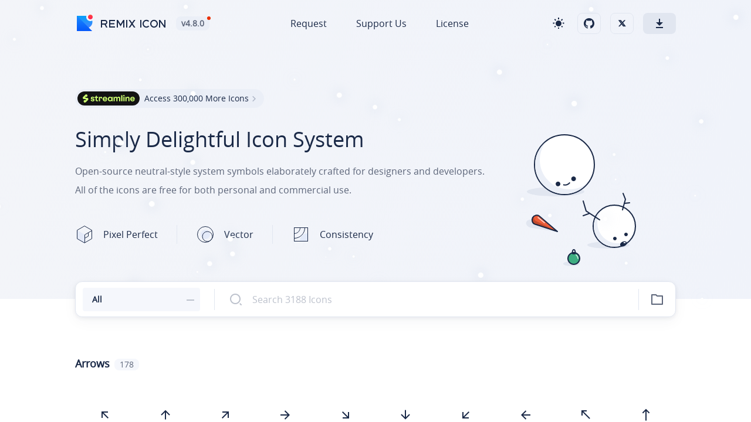

--- FILE ---
content_type: text/html
request_url: https://remixicon.com/?ref=techmoon
body_size: 614
content:
<!DOCTYPE html>
<html lang="en">
    <head>
        <script async src="https://www.googletagmanager.com/gtag/js?id=G-DZ7Q0W08VT"></script>
        <script>
            window.dataLayer = window.dataLayer || []
            function gtag() {
                dataLayer.push(arguments)
            }
            gtag('js', new Date())

            gtag('config', 'G-DZ7Q0W08VT')
        </script>
        <script>
            var _hmt = _hmt || []
            ;(function () {
                var hm = document.createElement('script')
                hm.src = 'https://hm.baidu.com/hm.js?4a10ea67cebcced3034cf28401233405'
                var s = document.getElementsByTagName('script')[0]
                s.parentNode.insertBefore(hm, s)
            })()
        </script>

        <meta charset="UTF-8" />
        <meta name="google" value="notranslate" />
        <meta name="viewport" content="width=device-width,initial-scale=1.0" />
        <meta name="keywords" content="remix-icon,icon,svg,icon-font,icon-pack" />
        <meta
            name="description"
            content="Remix Icon is a set of open source neutral style system symbols elaborately crafted for designers and developers. All of the icons are free to use for both personal and commercial."
        />
        <link rel="shortcut icon " type="images/x-icon" href="./favicon.ico" />
        <link rel="icon" sizes="any" mask="" href="//www.remixicon.com/img/remixicon-logo.svg" />
        <title>Remix Icon - Open source icon library</title>
      <script type="module" crossorigin src="/assets/index-7efd6c43.js"></script>
      <link rel="stylesheet" href="/assets/index-d5612298.css">
    </head>
    <body>
        <noscript
            ><iframe
                src="https://www.googletagmanager.com/ns.html?id=GTM-TZNJHN66"
                height="0"
                width="0"
                style="display: none; visibility: hidden"
            ></iframe
        ></noscript>
        <div id="app"></div>
        
    </body>
</html>


--- FILE ---
content_type: text/css
request_url: https://remixicon.com/assets/index-d5612298.css
body_size: 44908
content:
/*! normalize.css v8.0.1 | MIT License | github.com/necolas/normalize.css */html{line-height:1.15;-webkit-text-size-adjust:100%;-webkit-font-smoothing:antialiased;-moz-osx-font-smoothing:grayscale}body{margin:0}main{display:block}h1{margin:.67em 0;font-size:2em}hr{box-sizing:content-box;height:0;overflow:visible}pre{font-size:1em;font-family:monospace,monospace}a{background-color:transparent}abbr[title]{text-decoration:underline;text-decoration:underline dotted;border-bottom:none}b,strong{font-weight:bolder}code,kbd,samp{font-size:1em;font-family:monospace,monospace}small{font-size:80%}sub,sup{position:relative;font-size:75%;line-height:0;vertical-align:baseline}sub{bottom:-.25em}sup{top:-.5em}img{border-style:none}button,input,optgroup,select,textarea{margin:0;font-size:100%;font-family:inherit;line-height:1.15}button,input{overflow:visible}button,select{text-transform:none}button,[type=button],[type=reset],[type=submit]{-webkit-appearance:button}button::-moz-focus-inner,[type=button]::-moz-focus-inner,[type=reset]::-moz-focus-inner,[type=submit]::-moz-focus-inner{padding:0;border-style:none}button:-moz-focusring,[type=button]:-moz-focusring,[type=reset]:-moz-focusring,[type=submit]:-moz-focusring{outline:1px dotted ButtonText}fieldset{padding:.35em .75em .625em}legend{display:table;box-sizing:border-box;max-width:100%;padding:0;color:inherit;white-space:normal}progress{vertical-align:baseline}textarea{overflow:auto}[type=checkbox],[type=radio]{box-sizing:border-box;padding:0}[type=number]::-webkit-inner-spin-button,[type=number]::-webkit-outer-spin-button{height:auto}[type=search]{outline-offset:-2px;-webkit-appearance:textfield}[type=search]::-webkit-search-decoration{-webkit-appearance:none}::-webkit-file-upload-button{font:inherit;-webkit-appearance:button}details{display:block}summary{display:list-item}template{display:none}[hidden]{display:none}.rd-icon{display:inline-block;width:1em;height:1em;color:inherit;font-style:normal;vertical-align:-2px;outline:none;stroke:currentColor}.rd-icon-loading,.rd-icon-spin{animation:rd-loading-circle 1s infinite cubic-bezier(0,0,1,1)}@keyframes rd-loading-circle{0%{transform:rotate(0)}to{transform:rotate(360deg)}}.rd-icon-hover{position:relative;display:inline-block;cursor:pointer;line-height:12px}.rd-icon-hover .rd-icon{position:relative}.rd-icon-hover:before{position:absolute;display:block;box-sizing:border-box;background-color:transparent;border-radius:var(--border-radius-circle);transition:background-color .1s cubic-bezier(0,0,1,1);content:""}.rd-icon-hover:hover:before{background-color:var(--color-fill-2)}.rd-icon-hover.rd-icon-hover-disabled:before{opacity:0}.rd-icon-hover:before{top:50%;left:50%;width:20px;height:20px;transform:translate(-50%,-50%)}.rd-icon-hover-size-mini{line-height:12px}.rd-icon-hover-size-mini:before{top:50%;left:50%;width:20px;height:20px;transform:translate(-50%,-50%)}.rd-icon-hover-size-small{line-height:12px}.rd-icon-hover-size-small:before{top:50%;left:50%;width:20px;height:20px;transform:translate(-50%,-50%)}.rd-icon-hover-size-large{line-height:12px}.rd-icon-hover-size-large:before{top:50%;left:50%;width:24px;height:24px;transform:translate(-50%,-50%)}.rd-icon-hover-size-huge{line-height:12px}.rd-icon-hover-size-huge:before{top:50%;left:50%;width:24px;height:24px;transform:translate(-50%,-50%)}.fade-in-standard-enter-from,.fade-in-standard-appear-from{opacity:0}.fade-in-standard-enter-to,.fade-in-standard-appear-to{opacity:1}.fade-in-standard-enter-active,.fade-in-standard-appear-active{transition:opacity .3s cubic-bezier(.34,.69,.1,1)}.fade-in-standard-leave-from{opacity:1}.fade-in-standard-leave-to{opacity:0}.fade-in-standard-leave-active{transition:opacity .3s cubic-bezier(.34,.69,.1,1)}.fade-in-enter-from,.fade-in-appear-from{opacity:0}.fade-in-enter-to,.fade-in-appear-to{opacity:1}.fade-in-enter-active,.fade-in-appear-active{transition:opacity .1s cubic-bezier(0,0,1,1)}.fade-in-leave-from{opacity:1}.fade-in-leave-to{opacity:0}.fade-in-leave-active{transition:opacity .1s cubic-bezier(0,0,1,1)}.zoom-in-enter-from,.zoom-in-appear-from{transform:scale(.5);opacity:0}.zoom-in-enter-to,.zoom-in-appear-to{transform:scale(1);opacity:1}.zoom-in-enter-active,.zoom-in-appear-active{transition:opacity .3s cubic-bezier(.34,.69,.1,1),transform .3s cubic-bezier(.34,.69,.1,1)}.zoom-in-leave-from{transform:scale(1);opacity:1}.zoom-in-leave-to{transform:scale(.5);opacity:0}.zoom-in-leave-active{transition:opacity .3s cubic-bezier(.34,.69,.1,1),transform .3s cubic-bezier(.34,.69,.1,1)}.zoom-in-fade-out-enter-from,.zoom-in-fade-out-appear-from{transform:scale(.5);opacity:0}.zoom-in-fade-out-enter-to,.zoom-in-fade-out-appear-to{transform:scale(1);opacity:1}.zoom-in-fade-out-enter-active,.zoom-in-fade-out-appear-active{transition:opacity .3s cubic-bezier(.3,1.3,.3,1),transform .3s cubic-bezier(.3,1.3,.3,1)}.zoom-in-fade-out-leave-from{transform:scale(1);opacity:1}.zoom-in-fade-out-leave-to{transform:scale(.5);opacity:0}.zoom-in-fade-out-leave-active{transition:opacity .3s cubic-bezier(.3,1.3,.3,1),transform .3s cubic-bezier(.3,1.3,.3,1)}.zoom-in-big-enter-from,.zoom-in-big-appear-from{transform:scale(.5);opacity:0}.zoom-in-big-enter-to,.zoom-in-big-appear-to{transform:scale(1);opacity:1}.zoom-in-big-enter-active,.zoom-in-big-appear-active{transition:opacity .2s cubic-bezier(0,0,1,1),transform .2s cubic-bezier(0,0,1,1)}.zoom-in-big-leave-from{transform:scale(1);opacity:1}.zoom-in-big-leave-to{transform:scale(.2);opacity:0}.zoom-in-big-leave-active{transition:opacity .2s cubic-bezier(0,0,1,1),transform .2s cubic-bezier(0,0,1,1)}.zoom-in-left-enter-from,.zoom-in-left-appear-from{transform:scale(.1);opacity:.1}.zoom-in-left-enter-to,.zoom-in-left-appear-to{transform:scale(1);opacity:1}.zoom-in-left-enter-active,.zoom-in-left-appear-active{transform-origin:0 50%;transition:opacity .3s cubic-bezier(0,0,1,1),transform .3s cubic-bezier(.3,1.3,.3,1)}.zoom-in-left-leave-from{transform:scale(1);opacity:1}.zoom-in-left-leave-to{transform:scale(.1);opacity:.1}.zoom-in-left-leave-active{transform-origin:0 50%;transition:opacity .3s cubic-bezier(0,0,1,1),transform .3s cubic-bezier(.3,1.3,.3,1)}.zoom-in-top-enter-from,.zoom-in-top-appear-from{transform:scaleY(.8) translateZ(0);opacity:0}.zoom-in-top-enter-to,.zoom-in-top-appear-to{transform:scaleY(1) translateZ(0);opacity:1}.zoom-in-top-enter-active,.zoom-in-top-appear-active{transform-origin:0 0;transition:transform .3s cubic-bezier(.3,1.3,.3,1),opacity .3s cubic-bezier(.3,1.3,.3,1)}.zoom-in-top-leave-from{transform:scaleY(1) translateZ(0);opacity:1}.zoom-in-top-leave-to{transform:scaleY(.8) translateZ(0);opacity:0}.zoom-in-top-leave-active{transform-origin:0 0;transition:transform .3s cubic-bezier(.3,1.3,.3,1),opacity .3s cubic-bezier(.3,1.3,.3,1)}.zoom-in-bottom-enter-from,.zoom-in-bottom-appear-from{transform:scaleY(.8) translateZ(0);opacity:0}.zoom-in-bottom-enter-to,.zoom-in-bottom-appear-to{transform:scaleY(1) translateZ(0);opacity:1}.zoom-in-bottom-enter-active,.zoom-in-bottom-appear-active{transform-origin:100% 100%;transition:transform .3s cubic-bezier(.3,1.3,.3,1),opacity .3s cubic-bezier(.3,1.3,.3,1)}.zoom-in-bottom-leave-from{transform:scaleY(1) translateZ(0);opacity:1}.zoom-in-bottom-leave-to{transform:scaleY(.8) translateZ(0);opacity:0}.zoom-in-bottom-leave-active{transform-origin:100% 100%;transition:transform .3s cubic-bezier(.3,1.3,.3,1),opacity .3s cubic-bezier(.3,1.3,.3,1)}.slide-dynamic-origin-enter-from,.slide-dynamic-origin-appear-from{transform:scaleY(.9);transform-origin:0 0;opacity:0}.slide-dynamic-origin-enter-to,.slide-dynamic-origin-appear-to{transform:scaleY(1);transform-origin:0 0;opacity:1}.slide-dynamic-origin-enter-active,.slide-dynamic-origin-appear-active{transition:transform .2s cubic-bezier(.34,.69,.1,1),opacity .2s cubic-bezier(.34,.69,.1,1)}.slide-dynamic-origin-leave-from{transform:scaleY(1);transform-origin:0 0;opacity:1}.slide-dynamic-origin-leave-to{transform:scaleY(.9);transform-origin:0 0;opacity:0}.slide-dynamic-origin-leave-active{transition:transform .2s cubic-bezier(.34,.69,.1,1),opacity .2s cubic-bezier(.34,.69,.1,1)}.slide-left-enter-from,.slide-left-appear-from{transform:translate(-100%)}.slide-left-enter-to,.slide-left-appear-to{transform:translate(0)}.slide-left-enter-active,.slide-left-appear-active{transition:transform .3s cubic-bezier(.34,.69,.1,1)}.slide-left-leave-from{transform:translate(0)}.slide-left-leave-to{transform:translate(-100%)}.slide-left-leave-active{transition:transform .3s cubic-bezier(.34,.69,.1,1)}.slide-right-enter-from,.slide-right-appear-from{transform:translate(100%)}.slide-right-enter-to,.slide-right-appear-to{transform:translate(0)}.slide-right-enter-active,.slide-right-appear-active{transition:transform .3s cubic-bezier(.34,.69,.1,1)}.slide-right-leave-from{transform:translate(0)}.slide-right-leave-to{transform:translate(100%)}.slide-right-leave-active{transition:transform .3s cubic-bezier(.34,.69,.1,1)}.slide-top-enter-from,.slide-top-appear-from{transform:translateY(-100%)}.slide-top-enter-to,.slide-top-appear-to{transform:translateY(0)}.slide-top-enter-active,.slide-top-appear-active{transition:transform .3s cubic-bezier(.34,.69,.1,1)}.slide-top-leave-from{transform:translateY(0)}.slide-top-leave-to{transform:translateY(-100%)}.slide-top-leave-active{transition:transform .3s cubic-bezier(.34,.69,.1,1)}.slide-bottom-enter-from,.slide-bottom-appear-from{transform:translateY(100%)}.slide-bottom-enter-to,.slide-bottom-appear-to{transform:translateY(0)}.slide-bottom-enter-active,.slide-bottom-appear-active{transition:transform .3s cubic-bezier(.34,.69,.1,1)}.slide-bottom-leave-from{transform:translateY(0)}.slide-bottom-leave-to{transform:translateY(100%)}.slide-bottom-leave-active{transition:transform .3s cubic-bezier(.34,.69,.1,1)}body{--red-1: 255,236,232;--red-2: 253,205,197;--red-3: 251,172,163;--red-4: 249,137,129;--red-5: 247,101,96;--red-6: 245,63,63;--red-7: 203,39,45;--red-8: 161,21,30;--red-9: 119,8,19;--red-10: 77,0,10;--orangered-1: 255,243,232;--orangered-2: 253,221,195;--orangered-3: 252,197,159;--orangered-4: 250,172,123;--orangered-5: 249,144,87;--orangered-6: 247,114,52;--orangered-7: 204,81,32;--orangered-8: 162,53,17;--orangered-9: 119,31,6;--orangered-10: 77,14,0;--orange-1: 255,247,232;--orange-2: 255,228,186;--orange-3: 255,207,139;--orange-4: 255,182,93;--orange-5: 255,154,46;--orange-6: 255,125,0;--orange-7: 210,95,0;--orange-8: 166,69,0;--orange-9: 121,46,0;--orange-10: 77,27,0;--gold-1: 255,252,232;--gold-2: 253,244,191;--gold-3: 252,233,150;--gold-4: 250,220,109;--gold-5: 249,204,69;--gold-6: 247,186,30;--gold-7: 204,146,19;--gold-8: 162,109,10;--gold-9: 119,75,4;--gold-10: 77,45,0;--yellow-1: 254,255,232;--yellow-2: 254,254,190;--yellow-3: 253,250,148;--yellow-4: 252,242,107;--yellow-5: 251,232,66;--yellow-6: 250,220,25;--yellow-7: 207,175,15;--yellow-8: 163,132,8;--yellow-9: 120,93,3;--yellow-10: 77,56,0;--lime-1: 252,255,232;--lime-2: 237,248,187;--lime-3: 220,241,144;--lime-4: 201,233,104;--lime-5: 181,226,65;--lime-6: 159,219,29;--lime-7: 126,183,18;--lime-8: 95,148,10;--lime-9: 67,112,4;--lime-10: 42,77,0;--green-1: 232,255,234;--green-2: 175,240,181;--green-3: 123,225,136;--green-4: 76,210,99;--green-5: 35,195,67;--green-6: 0,180,42;--green-7: 0,154,41;--green-8: 0,128,38;--green-9: 0,102,34;--green-10: 0,77,28;--cyan-1: 232,255,251;--cyan-2: 183,244,236;--cyan-3: 137,233,224;--cyan-4: 94,223,214;--cyan-5: 55,212,207;--cyan-6: 20,201,201;--cyan-7: 13,165,170;--cyan-8: 7,130,139;--cyan-9: 3,97,108;--cyan-10: 0,66,77;--blue-1: 232,247,255;--blue-2: 195,231,254;--blue-3: 159,212,253;--blue-4: 123,192,252;--blue-5: 87,169,251;--blue-6: 52,145,250;--blue-7: 32,108,207;--blue-8: 17,75,163;--blue-9: 6,48,120;--blue-10: 0,26,77;--arcoblue-1: 232,243,255;--arcoblue-2: 190,218,255;--arcoblue-3: 148,191,255;--arcoblue-4: 106,161,255;--arcoblue-5: 64,128,255;--arcoblue-6: 22,93,255;--arcoblue-7: 14,66,210;--arcoblue-8: 7,44,166;--arcoblue-9: 3,26,121;--arcoblue-10: 0,13,77;--purple-1: 245,232,255;--purple-2: 221,190,246;--purple-3: 195,150,237;--purple-4: 168,113,227;--purple-5: 141,78,218;--purple-6: 114,46,209;--purple-7: 85,29,176;--purple-8: 60,16,143;--purple-9: 39,6,110;--purple-10: 22,0,77;--pinkpurple-1: 255,232,251;--pinkpurple-2: 247,186,239;--pinkpurple-3: 240,142,230;--pinkpurple-4: 232,101,223;--pinkpurple-5: 225,62,219;--pinkpurple-6: 217,26,217;--pinkpurple-7: 176,16,182;--pinkpurple-8: 138,9,147;--pinkpurple-9: 101,3,112;--pinkpurple-10: 66,0,77;--magenta-1: 255,232,241;--magenta-2: 253,194,219;--magenta-3: 251,157,199;--magenta-4: 249,121,183;--magenta-5: 247,84,168;--magenta-6: 245,49,157;--magenta-7: 203,30,131;--magenta-8: 161,16,105;--magenta-9: 119,6,79;--magenta-10: 77,0,52;--gray-1: 247,248,250;--gray-2: 242,243,245;--gray-3: 229,230,235;--gray-4: 201,205,212;--gray-5: 169,174,184;--gray-6: 134,144,156;--gray-7: 107,119,133;--gray-8: 78,89,105;--gray-9: 39,46,59;--gray-10: 29,33,41;--success-1: var(--green-1);--success-2: var(--green-2);--success-3: var(--green-3);--success-4: var(--green-4);--success-5: var(--green-5);--success-6: var(--green-6);--success-7: var(--green-7);--success-8: var(--green-8);--success-9: var(--green-9);--success-10: var(--green-10);--primary-1: var(--arcoblue-1);--primary-2: var(--arcoblue-2);--primary-3: var(--arcoblue-3);--primary-4: var(--arcoblue-4);--primary-5: var(--arcoblue-5);--primary-6: var(--arcoblue-6);--primary-7: var(--arcoblue-7);--primary-8: var(--arcoblue-8);--primary-9: var(--arcoblue-9);--primary-10: var(--arcoblue-10);--danger-1: var(--red-1);--danger-2: var(--red-2);--danger-3: var(--red-3);--danger-4: var(--red-4);--danger-5: var(--red-5);--danger-6: var(--red-6);--danger-7: var(--red-7);--danger-8: var(--red-8);--danger-9: var(--red-9);--danger-10: var(--red-10);--warning-1: var(--orange-1);--warning-2: var(--orange-2);--warning-3: var(--orange-3);--warning-4: var(--orange-4);--warning-5: var(--orange-5);--warning-6: var(--orange-6);--warning-7: var(--orange-7);--warning-8: var(--orange-8);--warning-9: var(--orange-9);--warning-10: var(--orange-10);--link-1: var(--arcoblue-1);--link-2: var(--arcoblue-2);--link-3: var(--arcoblue-3);--link-4: var(--arcoblue-4);--link-5: var(--arcoblue-5);--link-6: var(--arcoblue-6);--link-7: var(--arcoblue-7);--link-8: var(--arcoblue-8);--link-9: var(--arcoblue-9);--link-10: var(--arcoblue-10)}body[arco-theme=dark]{--red-1: 77,0,10;--red-2: 119,6,17;--red-3: 161,22,31;--red-4: 203,46,52;--red-5: 245,78,78;--red-6: 247,105,101;--red-7: 249,141,134;--red-8: 251,176,167;--red-9: 253,209,202;--red-10: 255,240,236;--orangered-1: 77,14,0;--orangered-2: 119,30,5;--orangered-3: 162,55,20;--orangered-4: 204,87,41;--orangered-5: 247,126,69;--orangered-6: 249,146,90;--orangered-7: 250,173,125;--orangered-8: 252,198,161;--orangered-9: 253,222,197;--orangered-10: 255,244,235;--orange-1: 77,27,0;--orange-2: 121,48,4;--orange-3: 166,75,10;--orange-4: 210,105,19;--orange-5: 255,141,31;--orange-6: 255,150,38;--orange-7: 255,179,87;--orange-8: 255,205,135;--orange-9: 255,227,184;--orange-10: 255,247,232;--gold-1: 77,45,0;--gold-2: 119,75,4;--gold-3: 162,111,15;--gold-4: 204,150,31;--gold-5: 247,192,52;--gold-6: 249,204,68;--gold-7: 250,220,108;--gold-8: 252,233,149;--gold-9: 253,244,190;--gold-10: 255,252,232;--yellow-1: 77,56,0;--yellow-2: 120,94,7;--yellow-3: 163,134,20;--yellow-4: 207,179,37;--yellow-5: 250,225,60;--yellow-6: 251,233,75;--yellow-7: 252,243,116;--yellow-8: 253,250,157;--yellow-9: 254,254,198;--yellow-10: 254,255,240;--lime-1: 42,77,0;--lime-2: 68,112,6;--lime-3: 98,148,18;--lime-4: 132,183,35;--lime-5: 168,219,57;--lime-6: 184,226,75;--lime-7: 203,233,112;--lime-8: 222,241,152;--lime-9: 238,248,194;--lime-10: 253,255,238;--green-1: 0,77,28;--green-2: 4,102,37;--green-3: 10,128,45;--green-4: 18,154,55;--green-5: 29,180,64;--green-6: 39,195,70;--green-7: 80,210,102;--green-8: 126,225,139;--green-9: 178,240,183;--green-10: 235,255,236;--cyan-1: 0,66,77;--cyan-2: 6,97,108;--cyan-3: 17,131,139;--cyan-4: 31,166,170;--cyan-5: 48,201,201;--cyan-6: 63,212,207;--cyan-7: 102,223,215;--cyan-8: 144,233,225;--cyan-9: 190,244,237;--cyan-10: 240,255,252;--blue-1: 0,26,77;--blue-2: 5,47,120;--blue-3: 19,76,163;--blue-4: 41,113,207;--blue-5: 70,154,250;--blue-6: 90,170,251;--blue-7: 125,193,252;--blue-8: 161,213,253;--blue-9: 198,232,254;--blue-10: 234,248,255;--arcoblue-1: 0,13,77;--arcoblue-2: 4,27,121;--arcoblue-3: 14,50,166;--arcoblue-4: 29,77,210;--arcoblue-5: 48,111,255;--arcoblue-6: 60,126,255;--arcoblue-7: 104,159,255;--arcoblue-8: 147,190,255;--arcoblue-9: 190,218,255;--arcoblue-10: 234,244,255;--purple-1: 22,0,77;--purple-2: 39,6,110;--purple-3: 62,19,143;--purple-4: 90,37,176;--purple-5: 123,61,209;--purple-6: 142,81,218;--purple-7: 169,116,227;--purple-8: 197,154,237;--purple-9: 223,194,246;--purple-10: 247,237,255;--pinkpurple-1: 66,0,77;--pinkpurple-2: 101,3,112;--pinkpurple-3: 138,13,147;--pinkpurple-4: 176,27,182;--pinkpurple-5: 217,46,217;--pinkpurple-6: 225,61,219;--pinkpurple-7: 232,102,223;--pinkpurple-8: 240,146,230;--pinkpurple-9: 247,193,240;--pinkpurple-10: 255,242,253;--magenta-1: 77,0,52;--magenta-2: 119,8,80;--magenta-3: 161,23,108;--magenta-4: 203,43,136;--magenta-5: 245,69,166;--magenta-6: 247,86,169;--magenta-7: 249,122,184;--magenta-8: 251,158,200;--magenta-9: 253,195,219;--magenta-10: 255,232,241;--gray-1: 23,23,26;--gray-2: 46,46,48;--gray-3: 72,72,73;--gray-4: 95,95,96;--gray-5: 120,120,122;--gray-6: 146,146,147;--gray-7: 171,171,172;--gray-8: 197,197,197;--gray-9: 223,223,223;--gray-10: 246,246,246;--primary-1: var(--arcoblue-1);--primary-2: var(--arcoblue-2);--primary-3: var(--arcoblue-3);--primary-4: var(--arcoblue-4);--primary-5: var(--arcoblue-5);--primary-6: var(--arcoblue-6);--primary-7: var(--arcoblue-7);--primary-8: var(--arcoblue-8);--primary-9: var(--arcoblue-9);--primary-10: var(--arcoblue-10);--success-1: var(--green-1);--success-2: var(--green-2);--success-3: var(--green-3);--success-4: var(--green-4);--success-5: var(--green-5);--success-6: var(--green-6);--success-7: var(--green-7);--success-8: var(--green-8);--success-9: var(--green-9);--success-10: var(--green-10);--danger-1: var(--red-1);--danger-2: var(--red-2);--danger-3: var(--red-3);--danger-4: var(--red-4);--danger-5: var(--red-5);--danger-6: var(--red-6);--danger-7: var(--red-7);--danger-8: var(--red-8);--danger-9: var(--red-9);--danger-10: var(--red-10);--warning-1: var(--orange-1);--warning-2: var(--orange-2);--warning-3: var(--orange-3);--warning-4: var(--orange-4);--warning-5: var(--orange-5);--warning-6: var(--orange-6);--warning-7: var(--orange-7);--warning-8: var(--orange-8);--warning-9: var(--orange-9);--warning-10: var(--orange-10);--link-1: var(--arcoblue-1);--link-2: var(--arcoblue-2);--link-3: var(--arcoblue-3);--link-4: var(--arcoblue-4);--link-5: var(--arcoblue-5);--link-6: var(--arcoblue-6);--link-7: var(--arcoblue-7);--link-8: var(--arcoblue-8);--link-9: var(--arcoblue-9);--link-10: var(--arcoblue-10)}body{--color-white: #ffffff;--color-black: #000000;--color-border: rgb(var(--gray-3));--color-bg-popup: var(--color-bg-5);--color-bg-1: #fff;--color-bg-2: #fff;--color-bg-3: #fff;--color-bg-4: #fff;--color-bg-5: #fff;--color-bg-white: #fff;--color-neutral-1: rgb(var(--gray-1));--color-neutral-2: rgb(var(--gray-2));--color-neutral-3: rgb(var(--gray-3));--color-neutral-4: rgb(var(--gray-4));--color-neutral-5: rgb(var(--gray-5));--color-neutral-6: rgb(var(--gray-6));--color-neutral-7: rgb(var(--gray-7));--color-neutral-8: rgb(var(--gray-8));--color-neutral-9: rgb(var(--gray-9));--color-neutral-10: rgb(var(--gray-10));--color-text-1: var(--color-neutral-10);--color-text-2: var(--color-neutral-8);--color-text-3: var(--color-neutral-6);--color-text-4: var(--color-neutral-4);--color-border-1: var(--color-neutral-2);--color-border-2: var(--color-neutral-3);--color-border-3: var(--color-neutral-4);--color-border-4: var(--color-neutral-6);--color-fill-1: var(--color-neutral-1);--color-fill-2: var(--color-neutral-2);--color-fill-3: var(--color-neutral-3);--color-fill-4: var(--color-neutral-4);--color-primary-light-1: rgb(var(--primary-1));--color-primary-light-2: rgb(var(--primary-2));--color-primary-light-3: rgb(var(--primary-3));--color-primary-light-4: rgb(var(--primary-4));--color-link-light-1: rgb(var(--link-1));--color-link-light-2: rgb(var(--link-2));--color-link-light-3: rgb(var(--link-3));--color-link-light-4: rgb(var(--link-4));--color-secondary: var(--color-neutral-2);--color-secondary-hover: var(--color-neutral-3);--color-secondary-active: var(--color-neutral-4);--color-secondary-disabled: var(--color-neutral-1);--color-danger-light-1: rgb(var(--danger-1));--color-danger-light-2: rgb(var(--danger-2));--color-danger-light-3: rgb(var(--danger-3));--color-danger-light-4: rgb(var(--danger-4));--color-success-light-1: rgb(var(--success-1));--color-success-light-2: rgb(var(--success-2));--color-success-light-3: rgb(var(--success-3));--color-success-light-4: rgb(var(--success-4));--color-warning-light-1: rgb(var(--warning-1));--color-warning-light-2: rgb(var(--warning-2));--color-warning-light-3: rgb(var(--warning-3));--color-warning-light-4: rgb(var(--warning-4));--border-radius-none: 0;--border-radius-small: 8px;--border-radius-medium: 12px;--border-radius-large: 16px;--border-radius-circle: 50%;--color-tooltip-bg: rgb(var(--gray-10));--color-spin-layer-bg: rgba(255, 255, 255, .6);--color-menu-dark-bg: #232324;--color-menu-light-bg: #ffffff;--color-menu-dark-hover: rgba(255, 255, 255, .04);--color-mask-bg: rgba(29, 33, 41, .6)}body[arco-theme=dark]{--color-white: rgba(255, 255, 255, .9);--color-black: #000000;--color-border: #333335;--color-bg-1: #17171a;--color-bg-2: #232324;--color-bg-3: #2a2a2b;--color-bg-4: #313132;--color-bg-5: #373739;--color-bg-white: #f6f6f6;--color-text-1: rgba(255, 255, 255, .9);--color-text-2: rgba(255, 255, 255, .7);--color-text-3: rgba(255, 255, 255, .5);--color-text-4: rgba(255, 255, 255, .3);--color-fill-1: rgba(255, 255, 255, .04);--color-fill-2: rgba(255, 255, 255, .08);--color-fill-3: rgba(255, 255, 255, .12);--color-fill-4: rgba(255, 255, 255, .16);--color-primary-light-1: rgba(var(--primary-6), .2);--color-primary-light-2: rgba(var(--primary-6), .35);--color-primary-light-3: rgba(var(--primary-6), .5);--color-primary-light-4: rgba(var(--primary-6), .65);--color-secondary: rgba(var(--gray-9), .08);--color-secondary-hover: rgba(var(--gray-8), .16);--color-secondary-active: rgba(var(--gray-7), .24);--color-secondary-disabled: rgba(var(--gray-9), .08);--color-danger-light-1: rgba(var(--danger-6), .2);--color-danger-light-2: rgba(var(--danger-6), .35);--color-danger-light-3: rgba(var(--danger-6), .5);--color-danger-light-4: rgba(var(--danger-6), .65);--color-success-light-1: rgb(var(--success-6), .2);--color-success-light-2: rgb(var(--success-6), .35);--color-success-light-3: rgb(var(--success-6), .5);--color-success-light-4: rgb(var(--success-6), .65);--color-warning-light-1: rgb(var(--warning-6), .2);--color-warning-light-2: rgb(var(--warning-6), .35);--color-warning-light-3: rgb(var(--warning-6), .5);--color-warning-light-4: rgb(var(--warning-6), .65);--color-link-light-1: rgb(var(--link-6), .2);--color-link-light-2: rgb(var(--link-6), .35);--color-link-light-3: rgb(var(--link-6), .5);--color-link-light-4: rgb(var(--link-6), .65);--color-tooltip-bg: #373739;--color-spin-layer-bg: rgba(51, 51, 51, .6);--color-menu-dark-bg: #232324;--color-menu-light-bg: #232324;--color-menu-dark-hover: var(--color-fill-2);--color-mask-bg: rgba(23, 23, 26, .6)}body{font-size:14px;font-family:Inter,-apple-system,BlinkMacSystemFont,PingFang SC,Hiragino Sans GB,noto sans,Microsoft YaHei,Helvetica Neue,Helvetica,Arial,sans-serif}.rd-back-top{position:fixed;right:24px;bottom:24px;z-index:100}.rd-back-top-btn{width:40px;height:40px;color:var(--color-white);font-size:12px;text-align:center;background-color:rgb(var(--primary-6));border:none;border-radius:var(--border-radius-circle);outline:none;cursor:pointer;transition:all .2s cubic-bezier(0,0,1,1)}.rd-back-top-btn:hover{background-color:rgb(var(--primary-5))}.rd-back-top-btn svg{font-size:14px}#main{position:relative;overflow-y:scroll;overflow-x:hidden;height:100%}.rd-back-top~.go-somno{bottom:110px}.go-top{display:flex;position:fixed;width:48px;height:48px;right:48px;bottom:48px;border-radius:50rem;border:1px solid var(--color-neutral-n30);justify-content:center;align-items:center;cursor:pointer;transition:all .2s ease-in-out}.go-top i{font-size:24px;color:var(--color-neutral-n80);transition:all .2s ease-in-out}.go-top:hover{background-color:var(--color-neutral-n10)}.go-top:hover i{transform:translateY(-4px)}@media screen and (max-width: 768px){.go-top{display:none}}.rd-popup{position:relative;width:640px;max-height:calc(100vh - 80px);overflow-y:auto;border-radius:16px;border:.5px solid var(--color-neutral-n30);background:var(--color-neutral-n02)}.rd-popup-wrapper{position:fixed;display:flex;top:0;bottom:0;left:0;right:0;z-index:100;justify-content:center;align-items:center;z-index:200}.rd-popup-mask{position:fixed;top:0;bottom:0;left:0;right:0;width:100%;height:100%;background-color:#0006;z-index:200}.rd-popup-body{padding:40px 0;height:100%}.rd-popup-content{padding:0 40px;height:100%;overflow-y:auto}.rd-popup-title{font-weight:600;font-size:18px;line-height:28px;margin-bottom:24px;position:relative}.rd-popup-info{font-weight:400;font-size:14px;line-height:20px;margin-bottom:24px;color:var(--color-neutral-n60)}.rd-popup-info strong,.rd-popup a{color:var(--color-neutral-n80)}@media screen and (max-width: 768px){.rd-popup{width:calc(100vw - 24px);margin-bottom:12px}.rd-popup-wrapper{align-items:end}.rd-popup-body{padding:24px 0}.rd-popup-content{padding:0 24px}}.rd-trigger-wrapper{display:inline-block}.rd-trigger-popup{position:absolute;z-index:1000}.rd-trigger-arrow{position:absolute;z-index:-1;display:block;box-sizing:border-box;width:8px;height:8px;background-color:var(--color-bg-5);content:""}.rd-trigger-popup[trigger-placement=top] .rd-trigger-arrow,.rd-trigger-popup[trigger-placement=tl] .rd-trigger-arrow,.rd-trigger-popup[trigger-placement=tr] .rd-trigger-arrow{border-top:none;border-left:none;border-bottom-right-radius:var(--border-radius-small)}.rd-trigger-popup[trigger-placement=bottom] .rd-trigger-arrow,.rd-trigger-popup[trigger-placement=bl] .rd-trigger-arrow,.rd-trigger-popup[trigger-placement=br] .rd-trigger-arrow{border-right:none;border-bottom:none;border-top-left-radius:var(--border-radius-small)}.rd-trigger-popup[trigger-placement=left] .rd-trigger-arrow,.rd-trigger-popup[trigger-placement=lt] .rd-trigger-arrow,.rd-trigger-popup[trigger-placement=lb] .rd-trigger-arrow{border-bottom:none;border-left:none;border-top-right-radius:var(--border-radius-small)}.rd-trigger-popup[trigger-placement=right] .rd-trigger-arrow,.rd-trigger-popup[trigger-placement=rt] .rd-trigger-arrow,.rd-trigger-popup[trigger-placement=rb] .rd-trigger-arrow{border-top:none;border-right:none;border-bottom-left-radius:var(--border-radius-small)}.rd-scrollbar{position:relative}.rd-scrollbar-container{position:relative;scrollbar-width:none}.rd-scrollbar-container::-webkit-scrollbar{display:none}.rd-scrollbar-track{position:absolute;z-index:100}.rd-scrollbar-track-direction-horizontal{bottom:0;left:0;box-sizing:border-box;width:100%;height:15px}.rd-scrollbar-track-direction-vertical{top:0;right:0;box-sizing:border-box;width:15px;height:100%}.rd-scrollbar-thumb{position:absolute;display:block;box-sizing:border-box}.rd-scrollbar-thumb-bar{width:100%;height:100%;background-color:var(--color-neutral-4);border-radius:6px}.rd-scrollbar-thumb:hover .rd-scrollbar-thumb-bar,.rd-scrollbar-thumb-dragging .rd-scrollbar-thumb-bar{background-color:var(--color-neutral-6)}.rd-scrollbar-thumb-direction-horizontal .rd-scrollbar-thumb-bar{height:9px;margin:3px 0}.rd-scrollbar-thumb-direction-vertical .rd-scrollbar-thumb-bar{width:9px;margin:0 3px}.rd-scrollbar.rd-scrollbar-type-embed .rd-scrollbar-thumb{opacity:0;transition:opacity ease .2s}.rd-scrollbar.rd-scrollbar-type-embed .rd-scrollbar-thumb-dragging,.rd-scrollbar.rd-scrollbar-type-embed:hover .rd-scrollbar-thumb{opacity:.8}.rd-scrollbar.rd-scrollbar-type-track .rd-scrollbar-track{background-color:var(--color-neutral-1)}.rd-scrollbar.rd-scrollbar-type-track .rd-scrollbar-track-direction-horizontal{border-top:1px solid var(--color-neutral-3);border-bottom:1px solid var(--color-neutral-3)}.rd-scrollbar.rd-scrollbar-type-track .rd-scrollbar-track-direction-vertical{border-right:1px solid var(--color-neutral-3);border-left:1px solid var(--color-neutral-3)}.rd-scrollbar.rd-scrollbar-type-track .rd-scrollbar-thumb-direction-horizontal{margin:-1px 0}.rd-scrollbar.rd-scrollbar-type-track .rd-scrollbar-thumb-direction-vertical{margin:0 -1px}.rd-scrollbar.rd-scrollbar-type-track.rd-scrollbar-both .rd-scrollbar-track-direction-vertical:after{position:absolute;right:-1px;bottom:0;display:block;box-sizing:border-box;width:15px;height:15px;background-color:var(--color-neutral-1);border-right:1px solid var(--color-neutral-3);border-bottom:1px solid var(--color-neutral-3);content:""}.rd-dropdown{box-sizing:border-box;padding:4px 0;background-color:var(--color-bg-popup);border:1px solid var(--color-fill-3);border-radius:var(--border-radius-medium);box-shadow:0 4px 10px #0000001a}.rd-dropdown-list{margin-top:0;margin-bottom:0;padding-left:0;list-style:none}.rd-dropdown-list-wrapper{max-height:200px;overflow-y:auto}.rd-dropdown-option{position:relative;z-index:1;display:flex;align-items:center;box-sizing:border-box;width:100%;padding:0 12px;color:var(--color-text-1);font-size:14px;line-height:36px;text-align:left;background-color:transparent;cursor:pointer}.rd-dropdown-option-content{overflow:hidden;white-space:nowrap;text-overflow:ellipsis}.rd-dropdown-option-has-suffix{justify-content:space-between}.rd-dropdown-option-active,.rd-dropdown-option:not(.rd-dropdown-option-disabled):hover{color:var(--color-text-1);background-color:var(--color-neutral-n10);transition:all .1s cubic-bezier(0,0,1,1)}.rd-dropdown-option-disabled{color:var(--color-text-4);background-color:transparent;cursor:not-allowed}.rd-dropdown-option-icon{display:inline-flex;margin-right:8px}.rd-dropdown-option-suffix{margin-left:12px}.rd-dropdown-group:first-child .rd-dropdown-group-title{margin-top:8px}.rd-dropdown-group-title{box-sizing:border-box;width:100%;margin-top:8px;padding:0 12px;color:var(--color-text-3);font-size:12px;line-height:20px;cursor:default;overflow:hidden;white-space:nowrap;text-overflow:ellipsis}.rd-dropdown-submenu{margin-top:-4px}.rd-dropdown.rd-dropdown-has-footer{padding-bottom:0}.rd-dropdown-footer{border-top:1px solid var(--color-fill-3)}.rd-link{display:inline-flex;align-items:center;justify-content:center;padding:1px 4px;color:rgb(var(--link-6));font-size:14px;line-height:1.5;text-decoration:none;background-color:transparent;border-radius:var(--border-radius-small);cursor:pointer;transition:all .1s cubic-bezier(0,0,1,1)}.rd-link:hover{color:rgb(var(--link-6));background-color:var(--color-fill-2)}.rd-link:active{color:rgb(var(--link-6));background-color:var(--color-fill-3);transition:none}.rd-link.rd-link-hoverless{display:inline;padding:0;background-color:unset}.rd-link.rd-link-hoverless:active,.rd-link.rd-link-hoverless:hover{background-color:unset}.rd-link.rd-link-disabled{color:var(--color-link-light-3);background:none;cursor:not-allowed}.rd-link.rd-link-loading{color:var(--color-link-light-3);background:none;cursor:default}.rd-link-status-success,.rd-link-status-success:hover,.rd-link-status-success:active{color:rgb(var(--success-6))}.rd-link-status-success.rd-link-disabled,.rd-link-status-success.rd-link-loading{color:var(--color-success-light-3)}.rd-link-status-danger,.rd-link-status-danger:hover,.rd-link-status-danger:active{color:rgb(var(--danger-6))}.rd-link-status-danger.rd-link-disabled,.rd-link-status-danger.rd-link-loading{color:var(--color-danger-light-3)}.rd-link-status-warning,.rd-link-status-warning:hover,.rd-link-status-warning:active{color:rgb(var(--warning-6))}.rd-link-status-warning.rd-link-disabled,.rd-link-status-warning.rd-link-loading{color:var(--color-warning-light-2)}.rd-link-icon{margin-right:6px;font-size:12px;vertical-align:middle}.rd-space{display:inline-flex}.rd-space-horizontal .rd-space-item{display:flex;align-items:center}.rd-space-vertical{flex-direction:column}.rd-space-align-baseline{align-items:baseline}.rd-space-align-start{align-items:flex-start}.rd-space-align-end{align-items:flex-end}.rd-space-align-center{align-items:center}.rd-space-wrap{flex-wrap:wrap}.rd-space-fill{display:flex}.rd-btn{position:relative;display:inline-flex;align-items:center;justify-content:center;box-sizing:border-box;font-weight:400;line-height:1.5;white-space:nowrap;outline:none;cursor:pointer;transition:all .1s cubic-bezier(0,0,1,1);-webkit-appearance:none;user-select:none}.rd-btn>a:only-child{color:currentColor}.rd-btn:active{transition:none}.rd-btn-long{display:flex;width:100%}.rd-btn-link{display:inline-flex;align-items:center;justify-content:center;text-decoration:none}.rd-btn-link:not([href]){color:var(--color-text-4)}.rd-btn-link:hover{text-decoration:none}.rd-btn-link.rd-btn-only-icon{display:inline-flex;align-items:center;justify-content:center;vertical-align:top}.rd-btn.rd-btn-only-icon .rd-btn-icon{display:flex;justify-content:center}.rd-btn-loading{position:relative;cursor:default}.rd-btn-loading:before{position:absolute;top:-1px;right:-1px;bottom:-1px;left:-1px;z-index:1;display:block;background:#fff;border-radius:inherit;opacity:.4;transition:opacity .1s cubic-bezier(0,0,1,1);content:"";pointer-events:none}.rd-btn-loading-fixed-width{transition:none}.rd-btn-two-chinese-chars>*:not(svg){margin-right:-.3em;letter-spacing:.3em}.rd-btn-outline,.rd-btn-outline[type=button],.rd-btn-outline[type=submit]{color:var(--color-neutral-n80);background-color:transparent;border:1px solid var(--color-neutral-n30)}.rd-btn-outline:hover,.rd-btn-outline[type=button]:hover,.rd-btn-outline[type=submit]:hover{color:var(--color-neutral-n80);background-color:var(--color-neutral-n20);border-color:var(--color-neutral-n30)}.rd-btn-outline:focus-visible,.rd-btn-outline[type=button]:focus-visible,.rd-btn-outline[type=submit]:focus-visible{box-shadow:0 0 0 .25em rgb(var(--primary-3))}.rd-btn-outline:active,.rd-btn-outline[type=button]:active,.rd-btn-outline[type=submit]:active{color:var(--color-neutral-n80);background-color:var(--color-neutral-n20);border-color:var(--color-neutral-n30)}.rd-btn-outline.rd-btn-loading,.rd-btn-outline[type=button].rd-btn-loading,.rd-btn-outline[type=submit].rd-btn-loading{color:var(--color-neutral-n80);background-color:transparent;border:1px solid var(--color-neutral-n30)}.rd-btn-outline.rd-btn-disabled,.rd-btn-outline[type=button].rd-btn-disabled,.rd-btn-outline[type=submit].rd-btn-disabled{color:var(--color-neutral-n40);background-color:transparent;border:1px solid var(--color-primary-light-3);cursor:not-allowed}.rd-btn-outline.rd-btn-status-warning{color:rgb(var(--warning-6));background-color:transparent;border-color:rgb(var(--warning-6))}.rd-btn-outline.rd-btn-status-warning:hover{color:rgb(var(--warning-5));background-color:transparent;border-color:rgb(var(--warning-5))}.rd-btn-outline.rd-btn-status-warning:focus-visible{box-shadow:0 0 0 .25em rgb(var(--warning-3))}.rd-btn-outline.rd-btn-status-warning:active{color:rgb(var(--warning-7));background-color:transparent;border-color:rgb(var(--warning-7))}.rd-btn-outline.rd-btn-status-warning.rd-btn-loading{color:rgb(var(--warning-6));background-color:transparent;border-color:rgb(var(--warning-6))}.rd-btn-outline.rd-btn-status-warning.rd-btn-disabled{color:var(--color-warning-light-3);background-color:transparent;border:1px solid var(--color-warning-light-3)}.rd-btn-outline.rd-btn-status-danger{color:rgb(var(--danger-6));background-color:transparent;border-color:rgb(var(--danger-6))}.rd-btn-outline.rd-btn-status-danger:hover{color:rgb(var(--danger-5));background-color:transparent;border-color:rgb(var(--danger-5))}.rd-btn-outline.rd-btn-status-danger:focus-visible{box-shadow:0 0 0 .25em rgb(var(--danger-3))}.rd-btn-outline.rd-btn-status-danger:active{color:rgb(var(--danger-7));background-color:transparent;border-color:rgb(var(--danger-7))}.rd-btn-outline.rd-btn-status-danger.rd-btn-loading{color:rgb(var(--danger-6));background-color:transparent;border-color:rgb(var(--danger-6))}.rd-btn-outline.rd-btn-status-danger.rd-btn-disabled{color:var(--color-danger-light-3);background-color:transparent;border:1px solid var(--color-danger-light-3)}.rd-btn-outline.rd-btn-status-success{color:rgb(var(--success-6));background-color:transparent;border-color:rgb(var(--success-6))}.rd-btn-outline.rd-btn-status-success:hover{color:rgb(var(--success-5));background-color:transparent;border-color:rgb(var(--success-5))}.rd-btn-outline.rd-btn-status-success:focus-visible{box-shadow:0 0 0 .25em rgb(var(--success-3))}.rd-btn-outline.rd-btn-status-success:active{color:rgb(var(--success-7));background-color:transparent;border-color:rgb(var(--success-7))}.rd-btn-outline.rd-btn-status-success.rd-btn-loading{color:rgb(var(--success-6));background-color:transparent;border-color:rgb(var(--success-6))}.rd-btn-outline.rd-btn-status-success.rd-btn-disabled{color:var(--color-success-light-3);background-color:transparent;border:1px solid var(--color-success-light-3)}.rd-btn-primary,.rd-btn-primary[type=button],.rd-btn-primary[type=submit]{color:var(--color-neutral-n80);background-color:var(--color-neutral-n20);border:1px solid transparent}.rd-btn-primary:hover,.rd-btn-primary[type=button]:hover,.rd-btn-primary[type=submit]:hover{color:var(--color-system-white);background-color:var(--color-brand-b60);border-color:transparent}.rd-btn-primary:focus-visible,.rd-btn-primary[type=button]:focus-visible,.rd-btn-primary[type=submit]:focus-visible{box-shadow:0 0 0 .25em rgb(var(--primary-3))}.rd-btn-primary:active,.rd-btn-primary[type=button]:active,.rd-btn-primary[type=submit]:active{color:var(--color-system-white);background-color:var(--color-brand-b60);border-color:transparent}.rd-btn-primary.rd-btn-loading,.rd-btn-primary[type=button].rd-btn-loading,.rd-btn-primary[type=submit].rd-btn-loading{color:var(--color-neutral-n80);background-color:var(--color-neutral-n20);border:1px solid transparent}.rd-btn-primary.rd-btn-disabled,.rd-btn-primary[type=button].rd-btn-disabled,.rd-btn-primary[type=submit].rd-btn-disabled{color:var(--color-neutral-n40);background-color:var(--color-neutral-n10);border:1px solid transparent;cursor:not-allowed}.rd-btn-primary.rd-btn-status-warning{color:#fff;background-color:rgb(var(--warning-6));border-color:transparent}.rd-btn-primary.rd-btn-status-warning:hover{color:#fff;background-color:rgb(var(--warning-5));border-color:transparent}.rd-btn-primary.rd-btn-status-warning:focus-visible{box-shadow:0 0 0 .25em rgb(var(--warning-3))}.rd-btn-primary.rd-btn-status-warning:active{color:#fff;background-color:rgb(var(--warning-7));border-color:transparent}.rd-btn-primary.rd-btn-status-warning.rd-btn-loading{color:#fff;background-color:rgb(var(--warning-6));border-color:transparent}.rd-btn-primary.rd-btn-status-warning.rd-btn-disabled{color:#fff;background-color:var(--color-warning-light-3);border:1px solid transparent}.rd-btn-primary.rd-btn-status-danger{color:#fff;background-color:rgb(var(--danger-6));border-color:transparent}.rd-btn-primary.rd-btn-status-danger:hover{color:#fff;background-color:rgb(var(--danger-5));border-color:transparent}.rd-btn-primary.rd-btn-status-danger:focus-visible{box-shadow:0 0 0 .25em rgb(var(--danger-3))}.rd-btn-primary.rd-btn-status-danger:active{color:#fff;background-color:rgb(var(--danger-7));border-color:transparent}.rd-btn-primary.rd-btn-status-danger.rd-btn-loading{color:#fff;background-color:rgb(var(--danger-6));border-color:transparent}.rd-btn-primary.rd-btn-status-danger.rd-btn-disabled{color:#fff;background-color:var(--color-danger-light-3);border:1px solid transparent}.rd-btn-primary.rd-btn-status-success{color:#fff;background-color:rgb(var(--success-6));border-color:transparent}.rd-btn-primary.rd-btn-status-success:hover{color:#fff;background-color:rgb(var(--success-5));border-color:transparent}.rd-btn-primary.rd-btn-status-success:focus-visible{box-shadow:0 0 0 .25em rgb(var(--success-3))}.rd-btn-primary.rd-btn-status-success:active{color:#fff;background-color:rgb(var(--success-7));border-color:transparent}.rd-btn-primary.rd-btn-status-success.rd-btn-loading{color:#fff;background-color:rgb(var(--success-6));border-color:transparent}.rd-btn-primary.rd-btn-status-success.rd-btn-disabled{color:#fff;background-color:var(--color-success-light-3);border:1px solid transparent}.rd-btn-secondary,.rd-btn-secondary[type=button],.rd-btn-secondary[type=submit]{color:var(--color-neutral-n80);background-color:transparent;border:1px solid transparent}.rd-btn-secondary:hover,.rd-btn-secondary[type=button]:hover,.rd-btn-secondary[type=submit]:hover{color:var(--color-neutral-n80);background-color:var(--color-neutral-n05);border-color:transparent}.rd-btn-secondary:focus-visible,.rd-btn-secondary[type=button]:focus-visible,.rd-btn-secondary[type=submit]:focus-visible{box-shadow:0 0 0 .25em var(--color-neutral-4)}.rd-btn-secondary:active,.rd-btn-secondary[type=button]:active,.rd-btn-secondary[type=submit]:active{color:var(--color-neutral-n80);background-color:var(--color-neutral-n05);border-color:transparent}.rd-btn-secondary.rd-btn-loading,.rd-btn-secondary[type=button].rd-btn-loading,.rd-btn-secondary[type=submit].rd-btn-loading{color:var(--color-neutral-n80);background-color:transparent;border:1px solid transparent}.rd-btn-secondary.rd-btn-disabled,.rd-btn-secondary[type=button].rd-btn-disabled,.rd-btn-secondary[type=submit].rd-btn-disabled{color:var(--color-neutral-n50);background-color:var(--color-secondary-disabled);border:1px solid transparent;cursor:not-allowed}.rd-btn-secondary.rd-btn-status-warning{color:rgb(var(--warning-6));background-color:var(--color-warning-light-1);border-color:transparent}.rd-btn-secondary.rd-btn-status-warning:hover{color:rgb(var(--warning-6));background-color:var(--color-warning-light-2);border-color:transparent}.rd-btn-secondary.rd-btn-status-warning:focus-visible{box-shadow:0 0 0 .25em rgb(var(--warning-3))}.rd-btn-secondary.rd-btn-status-warning:active{color:rgb(var(--warning-6));background-color:var(--color-warning-light-3);border-color:transparent}.rd-btn-secondary.rd-btn-status-warning.rd-btn-loading{color:rgb(var(--warning-6));background-color:var(--color-warning-light-1);border-color:transparent}.rd-btn-secondary.rd-btn-status-warning.rd-btn-disabled{color:var(--color-warning-light-3);background-color:var(--color-warning-light-1);border:1px solid transparent}.rd-btn-secondary.rd-btn-status-danger{color:rgb(var(--danger-6));background-color:var(--color-danger-light-1);border-color:transparent}.rd-btn-secondary.rd-btn-status-danger:hover{color:rgb(var(--danger-6));background-color:var(--color-danger-light-2);border-color:transparent}.rd-btn-secondary.rd-btn-status-danger:focus-visible{box-shadow:0 0 0 .25em rgb(var(--danger-3))}.rd-btn-secondary.rd-btn-status-danger:active{color:rgb(var(--danger-6));background-color:var(--color-danger-light-3);border-color:transparent}.rd-btn-secondary.rd-btn-status-danger.rd-btn-loading{color:rgb(var(--danger-6));background-color:var(--color-danger-light-1);border-color:transparent}.rd-btn-secondary.rd-btn-status-danger.rd-btn-disabled{color:var(--color-danger-light-3);background-color:var(--color-danger-light-1);border:1px solid transparent}.rd-btn-secondary.rd-btn-status-success{color:rgb(var(--success-6));background-color:var(--color-success-light-1);border-color:transparent}.rd-btn-secondary.rd-btn-status-success:hover{color:rgb(var(--success-6));background-color:var(--color-success-light-2);border-color:transparent}.rd-btn-secondary.rd-btn-status-success:focus-visible{box-shadow:0 0 0 .25em rgb(var(--success-3))}.rd-btn-secondary.rd-btn-status-success:active{color:rgb(var(--success-6));background-color:var(--color-success-light-3);border-color:transparent}.rd-btn-secondary.rd-btn-status-success.rd-btn-loading{color:rgb(var(--success-6));background-color:var(--color-success-light-1);border-color:transparent}.rd-btn-secondary.rd-btn-status-success.rd-btn-disabled{color:var(--color-success-light-3);background-color:var(--color-success-light-1);border:1px solid transparent}.rd-btn-dashed,.rd-btn-dashed[type=button],.rd-btn-dashed[type=submit]{color:var(--color-text-2);background-color:var(--color-fill-2);border:1px dashed var(--color-neutral-3)}.rd-btn-dashed:hover,.rd-btn-dashed[type=button]:hover,.rd-btn-dashed[type=submit]:hover{color:var(--color-text-2);background-color:var(--color-fill-3);border-color:var(--color-neutral-4)}.rd-btn-dashed:focus-visible,.rd-btn-dashed[type=button]:focus-visible,.rd-btn-dashed[type=submit]:focus-visible{box-shadow:0 0 0 .25em var(--color-neutral-4)}.rd-btn-dashed:active,.rd-btn-dashed[type=button]:active,.rd-btn-dashed[type=submit]:active{color:var(--color-text-2);background-color:var(--color-fill-4);border-color:var(--color-neutral-5)}.rd-btn-dashed.rd-btn-loading,.rd-btn-dashed[type=button].rd-btn-loading,.rd-btn-dashed[type=submit].rd-btn-loading{color:var(--color-text-2);background-color:var(--color-fill-2);border:1px dashed var(--color-neutral-3)}.rd-btn-dashed.rd-btn-disabled,.rd-btn-dashed[type=button].rd-btn-disabled,.rd-btn-dashed[type=submit].rd-btn-disabled{color:var(--color-text-4);background-color:var(--color-fill-2);border:1px dashed var(--color-neutral-3);cursor:not-allowed}.rd-btn-dashed.rd-btn-status-warning{color:rgb(var(--warning-6));background-color:var(--color-warning-light-1);border-color:var(--color-warning-light-2)}.rd-btn-dashed.rd-btn-status-warning:hover{color:rgb(var(--warning-6));background-color:var(--color-warning-light-2);border-color:var(--color-warning-light-3)}.rd-btn-dashed.rd-btn-status-warning:focus-visible{box-shadow:0 0 0 .25em rgb(var(--warning-3))}.rd-btn-dashed.rd-btn-status-warning:active{color:rgb(var(--warning-6));background-color:var(--color-warning-light-3);border-color:var(--color-warning-light-4)}.rd-btn-dashed.rd-btn-status-warning.rd-btn-loading{color:rgb(var(--warning-6));background-color:var(--color-warning-light-1);border-color:var(--color-warning-light-2)}.rd-btn-dashed.rd-btn-status-warning.rd-btn-disabled{color:var(--color-warning-light-3);background-color:var(--color-warning-light-1);border:1px dashed var(--color-warning-light-2)}.rd-btn-dashed.rd-btn-status-danger{color:rgb(var(--danger-6));background-color:var(--color-danger-light-1);border-color:var(--color-danger-light-2)}.rd-btn-dashed.rd-btn-status-danger:hover{color:rgb(var(--danger-6));background-color:var(--color-danger-light-2);border-color:var(--color-danger-light-3)}.rd-btn-dashed.rd-btn-status-danger:focus-visible{box-shadow:0 0 0 .25em rgb(var(--danger-3))}.rd-btn-dashed.rd-btn-status-danger:active{color:rgb(var(--danger-6));background-color:var(--color-danger-light-3);border-color:var(--color-danger-light-4)}.rd-btn-dashed.rd-btn-status-danger.rd-btn-loading{color:rgb(var(--danger-6));background-color:var(--color-danger-light-1);border-color:var(--color-danger-light-2)}.rd-btn-dashed.rd-btn-status-danger.rd-btn-disabled{color:var(--color-danger-light-3);background-color:var(--color-danger-light-1);border:1px dashed var(--color-danger-light-2)}.rd-btn-dashed.rd-btn-status-success{color:rgb(var(--success-6));background-color:var(--color-success-light-1);border-color:var(--color-success-light-2)}.rd-btn-dashed.rd-btn-status-success:hover{color:rgb(var(--success-6));background-color:var(--color-success-light-2);border-color:var(--color-success-light-3)}.rd-btn-dashed.rd-btn-status-success:focus-visible{box-shadow:0 0 0 .25em rgb(var(--success-3))}.rd-btn-dashed.rd-btn-status-success:active{color:rgb(var(--success-6));background-color:var(--color-success-light-3);border-color:var(--color-success-light-4)}.rd-btn-dashed.rd-btn-status-success.rd-btn-loading{color:rgb(var(--success-6));background-color:var(--color-success-light-1);border-color:var(--color-success-light-2)}.rd-btn-dashed.rd-btn-status-success.rd-btn-disabled{color:var(--color-success-light-3);background-color:var(--color-success-light-1);border:1px dashed var(--color-success-light-2)}.rd-btn-text,.rd-btn-text[type=button],.rd-btn-text[type=submit]{color:var(--color-neutral-n80);background-color:transparent;border:1px solid transparent}.rd-btn-text:hover,.rd-btn-text[type=button]:hover,.rd-btn-text[type=submit]:hover{color:var(--color-brand-b60);background-color:transparent;border-color:transparent}.rd-btn-text:focus-visible,.rd-btn-text[type=button]:focus-visible,.rd-btn-text[type=submit]:focus-visible{box-shadow:0 0 0 .25em var(--color-neutral-4)}.rd-btn-text:active,.rd-btn-text[type=button]:active,.rd-btn-text[type=submit]:active{color:var(--color-brand-b60);background-color:transparent;border-color:transparent}.rd-btn-text.rd-btn-loading,.rd-btn-text[type=button].rd-btn-loading,.rd-btn-text[type=submit].rd-btn-loading{color:var(--color-neutral-n80);background-color:transparent;border:1px solid transparent}.rd-btn-text.rd-btn-disabled,.rd-btn-text[type=button].rd-btn-disabled,.rd-btn-text[type=submit].rd-btn-disabled{color:var(--color-neutral-n50);background-color:transparent;border:1px solid transparent;cursor:not-allowed}.rd-btn-text.rd-btn-status-warning{color:rgb(var(--warning-6));background-color:transparent;border-color:transparent}.rd-btn-text.rd-btn-status-warning:hover{color:rgb(var(--warning-6));background-color:var(--color-fill-2);border-color:transparent}.rd-btn-text.rd-btn-status-warning:focus-visible{box-shadow:0 0 0 .25em rgb(var(--warning-3))}.rd-btn-text.rd-btn-status-warning:active{color:rgb(var(--warning-6));background-color:var(--color-fill-3);border-color:transparent}.rd-btn-text.rd-btn-status-warning.rd-btn-loading{color:rgb(var(--warning-6));background-color:transparent;border-color:transparent}.rd-btn-text.rd-btn-status-warning.rd-btn-disabled{color:var(--color-warning-light-3);background-color:transparent;border:1px solid transparent}.rd-btn-text.rd-btn-status-danger{color:rgb(var(--danger-6));background-color:transparent;border-color:transparent}.rd-btn-text.rd-btn-status-danger:hover{color:rgb(var(--danger-6));background-color:var(--color-fill-2);border-color:transparent}.rd-btn-text.rd-btn-status-danger:focus-visible{box-shadow:0 0 0 .25em rgb(var(--danger-3))}.rd-btn-text.rd-btn-status-danger:active{color:rgb(var(--danger-6));background-color:var(--color-fill-3);border-color:transparent}.rd-btn-text.rd-btn-status-danger.rd-btn-loading{color:rgb(var(--danger-6));background-color:transparent;border-color:transparent}.rd-btn-text.rd-btn-status-danger.rd-btn-disabled{color:var(--color-danger-light-3);background-color:transparent;border:1px solid transparent}.rd-btn-text.rd-btn-status-success{color:rgb(var(--success-6));background-color:transparent;border-color:transparent}.rd-btn-text.rd-btn-status-success:hover{color:rgb(var(--success-6));background-color:var(--color-fill-2);border-color:transparent}.rd-btn-text.rd-btn-status-success:focus-visible{box-shadow:0 0 0 .25em rgb(var(--success-3))}.rd-btn-text.rd-btn-status-success:active{color:rgb(var(--success-6));background-color:var(--color-fill-3);border-color:transparent}.rd-btn-text.rd-btn-status-success.rd-btn-loading{color:rgb(var(--success-6));background-color:transparent;border-color:transparent}.rd-btn-text.rd-btn-status-success.rd-btn-disabled{color:var(--color-success-light-3);background-color:transparent;border:1px solid transparent}.rd-btn-size-mini{height:24px;padding:0 11px;font-size:12px;border-radius:8px}.rd-btn-size-mini:not(.rd-btn-only-icon) .rd-btn-icon{margin-right:4px}.rd-btn-size-mini svg{vertical-align:-1px}.rd-btn-size-mini.rd-btn-loading-fixed-width.rd-btn-loading{padding-right:3px;padding-left:3px}.rd-btn-size-mini.rd-btn-only-icon{width:24px;height:24px;padding:0}.rd-btn-size-mini.rd-btn-shape-circle{width:24px;height:24px;padding:0;text-align:center;border-radius:var(--border-radius-circle)}.rd-btn-size-mini.rd-btn-shape-round{border-radius:12px}.rd-btn-size-small{height:28px;padding:0 15px;font-size:14px;border-radius:8px}.rd-btn-size-small:not(.rd-btn-only-icon) .rd-btn-icon{margin-right:6px}.rd-btn-size-small svg{vertical-align:-2px}.rd-btn-size-small.rd-btn-loading-fixed-width.rd-btn-loading{padding-right:5px;padding-left:5px}.rd-btn-size-small.rd-btn-only-icon{width:28px;height:28px;padding:0}.rd-btn-size-small.rd-btn-shape-circle{width:28px;height:28px;padding:0;text-align:center;border-radius:var(--border-radius-circle)}.rd-btn-size-small.rd-btn-shape-round{border-radius:14px}.rd-btn-size-medium{height:32px;padding:0 15px;font-size:14px;border-radius:8px}.rd-btn-size-medium:not(.rd-btn-only-icon) .rd-btn-icon{margin-right:8px}.rd-btn-size-medium svg{vertical-align:-2px}.rd-btn-size-medium.rd-btn-loading-fixed-width.rd-btn-loading{padding-right:4px;padding-left:4px}.rd-btn-size-medium.rd-btn-only-icon{width:32px;height:32px;padding:0}.rd-btn-size-medium.rd-btn-shape-circle{width:32px;height:32px;padding:0;text-align:center;border-radius:var(--border-radius-circle)}.rd-btn-size-medium.rd-btn-shape-round{border-radius:16px}.rd-btn-size-large{height:36px;padding:0 19px;font-size:14px;border-radius:8px}.rd-btn-size-large:not(.rd-btn-only-icon) .rd-btn-icon{margin-right:8px}.rd-btn-size-large svg{vertical-align:-2px}.rd-btn-size-large.rd-btn-loading-fixed-width.rd-btn-loading{padding-right:8px;padding-left:8px}.rd-btn-size-large.rd-btn-only-icon{width:36px;height:36px;padding:0}.rd-btn-size-large.rd-btn-shape-circle{width:36px;height:36px;padding:0;text-align:center;border-radius:var(--border-radius-circle)}.rd-btn-size-large.rd-btn-shape-round{border-radius:18px}.rd-btn-group{display:inline-flex;align-items:center}.rd-btn-group .rd-btn-outline:not(:first-child),.rd-btn-group .rd-btn-dashed:not(:first-child){margin-left:-1px}.rd-btn-group .rd-btn-primary:not(:last-child){border-right:1px solid var(--color-brand-b60)}.rd-btn-group .rd-btn-secondary:not(:last-child){border-right:1px solid var(--color-neutral-n05)}.rd-btn-group .rd-btn-status-warning:not(:last-child){border-right:1px solid rgb(var(--warning-5))}.rd-btn-group .rd-btn-status-danger:not(:last-child){border-right:1px solid rgb(var(--danger-5))}.rd-btn-group .rd-btn-status-success:not(:last-child){border-right:1px solid rgb(var(--success-5))}.rd-btn-group .rd-btn-outline:hover,.rd-btn-group .rd-btn-dashed:hover,.rd-btn-group .rd-btn-outline:active,.rd-btn-group .rd-btn-dashed:active{z-index:2}.rd-btn-group .rd-btn:first-child{border-top-right-radius:0;border-bottom-right-radius:0}.rd-btn-group .rd-btn:last-child{border-top-left-radius:0;border-bottom-left-radius:0}.rd-btn-group .rd-btn:not(:first-child):not(:last-child){border-radius:0}body[arco-theme=dark] .rd-btn-primary.rd-btn-disabled{color:#ffffff4d}.rd-tag{display:inline-flex;align-items:center;box-sizing:border-box;height:24px;padding:0 8px;color:var(--color-text-1);font-weight:400;font-size:14px;line-height:22px;vertical-align:middle;border:1px solid transparent;border-radius:8px;overflow:hidden;white-space:nowrap;text-overflow:ellipsis}.rd-tag .rd-icon-hover.rd-tag-icon-hover:before{width:16px;height:16px}.rd-tag .rd-icon-hover.rd-tag-icon-hover:hover:before{background-color:var(--color-fill-3)}.rd-tag-checkable{cursor:pointer;transition:all .1s cubic-bezier(0,0,1,1)}.rd-tag-checkable:hover{background-color:var(--color-fill-2)}.rd-tag-checked{background-color:var(--color-fill-2);border-color:transparent}.rd-tag-checkable.rd-tag-checked:hover{background-color:var(--color-fill-3);border-color:transparent}.rd-tag-bordered,.rd-tag-checkable.rd-tag-checked.rd-tag-bordered:hover{border-color:var(--color-border-2)}.rd-tag-size-small{height:20px;font-size:12px;line-height:18px}.rd-tag-size-medium{height:24px;font-size:14px;line-height:22px}.rd-tag-size-large{height:32px;font-size:14px;line-height:30px}.rd-tag-hide{display:none}.rd-tag-loading{cursor:default;opacity:.8}.rd-tag-icon{margin-right:4px;color:var(--color-text-2)}.rd-tag.rd-tag-checked.rd-tag-red{color:rgb(var(--red-6));background-color:rgb(var(--red-1));border:1px solid transparent}.rd-tag.rd-tag-checked.rd-tag-red .rd-icon-hover.rd-tag-icon-hover:hover:before{background-color:rgb(var(--red-2))}.rd-tag.rd-tag-checkable.rd-tag-checked.rd-tag-red.rd-tag:hover{background-color:rgb(var(--red-2));border-color:transparent}.rd-tag-checked.rd-tag-red.rd-tag-bordered,.rd-tag-checked.rd-tag-red.rd-tag-bordered:hover{border-color:rgb(var(--red-6))}.rd-tag.rd-tag-checked.rd-tag-red .rd-tag-icon,.rd-tag.rd-tag-checked.rd-tag-red .rd-tag-close-btn,.rd-tag.rd-tag-checked.rd-tag-red .rd-tag-loading-icon{color:rgb(var(--red-6))}.rd-tag.rd-tag-checked.rd-tag-orangered{color:rgb(var(--orangered-6));background-color:rgb(var(--orangered-1));border:1px solid transparent}.rd-tag.rd-tag-checked.rd-tag-orangered .rd-icon-hover.rd-tag-icon-hover:hover:before{background-color:rgb(var(--orangered-2))}.rd-tag.rd-tag-checkable.rd-tag-checked.rd-tag-orangered.rd-tag:hover{background-color:rgb(var(--orangered-2));border-color:transparent}.rd-tag-checked.rd-tag-orangered.rd-tag-bordered,.rd-tag-checked.rd-tag-orangered.rd-tag-bordered:hover{border-color:rgb(var(--orangered-6))}.rd-tag.rd-tag-checked.rd-tag-orangered .rd-tag-icon,.rd-tag.rd-tag-checked.rd-tag-orangered .rd-tag-close-btn,.rd-tag.rd-tag-checked.rd-tag-orangered .rd-tag-loading-icon{color:rgb(var(--orangered-6))}.rd-tag.rd-tag-checked.rd-tag-orange{color:rgb(var(--orange-6));background-color:rgb(var(--orange-1));border:1px solid transparent}.rd-tag.rd-tag-checked.rd-tag-orange .rd-icon-hover.rd-tag-icon-hover:hover:before{background-color:rgb(var(--orange-2))}.rd-tag.rd-tag-checkable.rd-tag-checked.rd-tag-orange.rd-tag:hover{background-color:rgb(var(--orange-2));border-color:transparent}.rd-tag-checked.rd-tag-orange.rd-tag-bordered,.rd-tag-checked.rd-tag-orange.rd-tag-bordered:hover{border-color:rgb(var(--orange-6))}.rd-tag.rd-tag-checked.rd-tag-orange .rd-tag-icon,.rd-tag.rd-tag-checked.rd-tag-orange .rd-tag-close-btn,.rd-tag.rd-tag-checked.rd-tag-orange .rd-tag-loading-icon{color:rgb(var(--orange-6))}.rd-tag.rd-tag-checked.rd-tag-gold{color:rgb(var(--gold-6));background-color:rgb(var(--gold-1));border:1px solid transparent}.rd-tag.rd-tag-checked.rd-tag-gold .rd-icon-hover.rd-tag-icon-hover:hover:before{background-color:rgb(var(--gold-2))}.rd-tag.rd-tag-checkable.rd-tag-checked.rd-tag-gold.rd-tag:hover{background-color:rgb(var(--gold-3));border-color:transparent}.rd-tag-checked.rd-tag-gold.rd-tag-bordered,.rd-tag-checked.rd-tag-gold.rd-tag-bordered:hover{border-color:rgb(var(--gold-6))}.rd-tag.rd-tag-checked.rd-tag-gold .rd-tag-icon,.rd-tag.rd-tag-checked.rd-tag-gold .rd-tag-close-btn,.rd-tag.rd-tag-checked.rd-tag-gold .rd-tag-loading-icon{color:rgb(var(--gold-6))}.rd-tag.rd-tag-checked.rd-tag-lime{color:rgb(var(--lime-6));background-color:rgb(var(--lime-1));border:1px solid transparent}.rd-tag.rd-tag-checked.rd-tag-lime .rd-icon-hover.rd-tag-icon-hover:hover:before{background-color:rgb(var(--lime-2))}.rd-tag.rd-tag-checkable.rd-tag-checked.rd-tag-lime.rd-tag:hover{background-color:rgb(var(--lime-2));border-color:transparent}.rd-tag-checked.rd-tag-lime.rd-tag-bordered,.rd-tag-checked.rd-tag-lime.rd-tag-bordered:hover{border-color:rgb(var(--lime-6))}.rd-tag.rd-tag-checked.rd-tag-lime .rd-tag-icon,.rd-tag.rd-tag-checked.rd-tag-lime .rd-tag-close-btn,.rd-tag.rd-tag-checked.rd-tag-lime .rd-tag-loading-icon{color:rgb(var(--lime-6))}.rd-tag.rd-tag-checked.rd-tag-green{color:rgb(var(--green-6));background-color:rgb(var(--green-1));border:1px solid transparent}.rd-tag.rd-tag-checked.rd-tag-green .rd-icon-hover.rd-tag-icon-hover:hover:before{background-color:rgb(var(--green-2))}.rd-tag.rd-tag-checkable.rd-tag-checked.rd-tag-green.rd-tag:hover{background-color:rgb(var(--green-2));border-color:transparent}.rd-tag-checked.rd-tag-green.rd-tag-bordered,.rd-tag-checked.rd-tag-green.rd-tag-bordered:hover{border-color:rgb(var(--green-6))}.rd-tag.rd-tag-checked.rd-tag-green .rd-tag-icon,.rd-tag.rd-tag-checked.rd-tag-green .rd-tag-close-btn,.rd-tag.rd-tag-checked.rd-tag-green .rd-tag-loading-icon{color:rgb(var(--green-6))}.rd-tag.rd-tag-checked.rd-tag-cyan{color:rgb(var(--cyan-6));background-color:rgb(var(--cyan-1));border:1px solid transparent}.rd-tag.rd-tag-checked.rd-tag-cyan .rd-icon-hover.rd-tag-icon-hover:hover:before{background-color:rgb(var(--cyan-2))}.rd-tag.rd-tag-checkable.rd-tag-checked.rd-tag-cyan.rd-tag:hover{background-color:rgb(var(--cyan-2));border-color:transparent}.rd-tag-checked.rd-tag-cyan.rd-tag-bordered,.rd-tag-checked.rd-tag-cyan.rd-tag-bordered:hover{border-color:rgb(var(--cyan-6))}.rd-tag.rd-tag-checked.rd-tag-cyan .rd-tag-icon,.rd-tag.rd-tag-checked.rd-tag-cyan .rd-tag-close-btn,.rd-tag.rd-tag-checked.rd-tag-cyan .rd-tag-loading-icon{color:rgb(var(--cyan-6))}.rd-tag.rd-tag-checked.rd-tag-blue{color:rgb(var(--blue-6));background-color:rgb(var(--blue-1));border:1px solid transparent}.rd-tag.rd-tag-checked.rd-tag-blue .rd-icon-hover.rd-tag-icon-hover:hover:before{background-color:rgb(var(--blue-2))}.rd-tag.rd-tag-checkable.rd-tag-checked.rd-tag-blue.rd-tag:hover{background-color:rgb(var(--blue-2));border-color:transparent}.rd-tag-checked.rd-tag-blue.rd-tag-bordered,.rd-tag-checked.rd-tag-blue.rd-tag-bordered:hover{border-color:rgb(var(--blue-6))}.rd-tag.rd-tag-checked.rd-tag-blue .rd-tag-icon,.rd-tag.rd-tag-checked.rd-tag-blue .rd-tag-close-btn,.rd-tag.rd-tag-checked.rd-tag-blue .rd-tag-loading-icon{color:rgb(var(--blue-6))}.rd-tag.rd-tag-checked.rd-tag-arcoblue{color:rgb(var(--arcoblue-6));background-color:rgb(var(--arcoblue-1));border:1px solid transparent}.rd-tag.rd-tag-checked.rd-tag-arcoblue .rd-icon-hover.rd-tag-icon-hover:hover:before{background-color:rgb(var(--arcoblue-2))}.rd-tag.rd-tag-checkable.rd-tag-checked.rd-tag-arcoblue.rd-tag:hover{background-color:rgb(var(--arcoblue-2));border-color:transparent}.rd-tag-checked.rd-tag-arcoblue.rd-tag-bordered,.rd-tag-checked.rd-tag-arcoblue.rd-tag-bordered:hover{border-color:rgb(var(--arcoblue-6))}.rd-tag.rd-tag-checked.rd-tag-arcoblue .rd-tag-icon,.rd-tag.rd-tag-checked.rd-tag-arcoblue .rd-tag-close-btn,.rd-tag.rd-tag-checked.rd-tag-arcoblue .rd-tag-loading-icon{color:rgb(var(--arcoblue-6))}.rd-tag.rd-tag-checked.rd-tag-purple{color:rgb(var(--purple-6));background-color:rgb(var(--purple-1));border:1px solid transparent}.rd-tag.rd-tag-checked.rd-tag-purple .rd-icon-hover.rd-tag-icon-hover:hover:before{background-color:rgb(var(--purple-2))}.rd-tag.rd-tag-checkable.rd-tag-checked.rd-tag-purple.rd-tag:hover{background-color:rgb(var(--purple-2));border-color:transparent}.rd-tag-checked.rd-tag-purple.rd-tag-bordered,.rd-tag-checked.rd-tag-purple.rd-tag-bordered:hover{border-color:rgb(var(--purple-6))}.rd-tag.rd-tag-checked.rd-tag-purple .rd-tag-icon,.rd-tag.rd-tag-checked.rd-tag-purple .rd-tag-close-btn,.rd-tag.rd-tag-checked.rd-tag-purple .rd-tag-loading-icon{color:rgb(var(--purple-6))}.rd-tag.rd-tag-checked.rd-tag-pinkpurple{color:rgb(var(--pinkpurple-6));background-color:rgb(var(--pinkpurple-1));border:1px solid transparent}.rd-tag.rd-tag-checked.rd-tag-pinkpurple .rd-icon-hover.rd-tag-icon-hover:hover:before{background-color:rgb(var(--pinkpurple-2))}.rd-tag.rd-tag-checkable.rd-tag-checked.rd-tag-pinkpurple.rd-tag:hover{background-color:rgb(var(--pinkpurple-2));border-color:transparent}.rd-tag-checked.rd-tag-pinkpurple.rd-tag-bordered,.rd-tag-checked.rd-tag-pinkpurple.rd-tag-bordered:hover{border-color:rgb(var(--pinkpurple-6))}.rd-tag.rd-tag-checked.rd-tag-pinkpurple .rd-tag-icon,.rd-tag.rd-tag-checked.rd-tag-pinkpurple .rd-tag-close-btn,.rd-tag.rd-tag-checked.rd-tag-pinkpurple .rd-tag-loading-icon{color:rgb(var(--pinkpurple-6))}.rd-tag.rd-tag-checked.rd-tag-magenta{color:rgb(var(--magenta-6));background-color:rgb(var(--magenta-1));border:1px solid transparent}.rd-tag.rd-tag-checked.rd-tag-magenta .rd-icon-hover.rd-tag-icon-hover:hover:before{background-color:rgb(var(--magenta-2))}.rd-tag.rd-tag-checkable.rd-tag-checked.rd-tag-magenta.rd-tag:hover{background-color:rgb(var(--magenta-2));border-color:transparent}.rd-tag-checked.rd-tag-magenta.rd-tag-bordered,.rd-tag-checked.rd-tag-magenta.rd-tag-bordered:hover{border-color:rgb(var(--magenta-6))}.rd-tag.rd-tag-checked.rd-tag-magenta .rd-tag-icon,.rd-tag.rd-tag-checked.rd-tag-magenta .rd-tag-close-btn,.rd-tag.rd-tag-checked.rd-tag-magenta .rd-tag-loading-icon{color:rgb(var(--magenta-6))}.rd-tag.rd-tag-checked.rd-tag-gray{color:var(--color-neutral-n60);background-color:var(--color-neutral-n10);border:1px solid transparent}.rd-tag.rd-tag-checked.rd-tag-gray .rd-icon-hover.rd-tag-icon-hover:hover:before{background-color:rgb(var(--gray-3))}.rd-tag.rd-tag-checkable.rd-tag-checked.rd-tag-gray.rd-tag:hover{background-color:var(--color-neutral-n30);border-color:transparent}.rd-tag-checked.rd-tag-gray.rd-tag-bordered,.rd-tag-checked.rd-tag-gray.rd-tag-bordered:hover{border-color:rgb(var(--gray-6))}.rd-tag.rd-tag-checked.rd-tag-gray .rd-tag-icon,.rd-tag.rd-tag-checked.rd-tag-gray .rd-tag-close-btn,.rd-tag.rd-tag-checked.rd-tag-gray .rd-tag-loading-icon{color:rgb(var(--gray-6))}.rd-tag.rd-tag-custom-color{color:var(--color-white)}.rd-tag.rd-tag-custom-color .rd-icon-hover.rd-tag-icon-hover:hover:before{background-color:#fff3}.rd-tag .rd-tag-close-btn{margin-left:4px;font-size:12px}.rd-tag .rd-tag-close-btn>svg{position:relative}.rd-tag .rd-tag-loading-icon{margin-left:4px;font-size:12px}body[arco-theme=dark] .rd-tag-checked{color:#ffffffe6}body[arco-theme=dark] .rd-tag-checked.rd-tag-red{background-color:rgba(var(--red-6),.2)}body[arco-theme=dark] .rd-tag-checked.rd-tag-red .rd-icon-hover.rd-tag-icon-hover:hover:before{background-color:rgba(var(--red-6),.35)}body[arco-theme=dark] .rd-tag-checkable.rd-tag-checked.rd-tag-red:hover{background-color:rgba(var(--red-6),.35)}body[arco-theme=dark] .rd-tag-checked.rd-tag-orangered{background-color:rgba(var(--orangered-6),.2)}body[arco-theme=dark] .rd-tag-checked.rd-tag-orangered .rd-icon-hover.rd-tag-icon-hover:hover:before{background-color:rgba(var(--orangered-6),.35)}body[arco-theme=dark] .rd-tag-checkable.rd-tag-checked.rd-tag-orangered:hover{background-color:rgba(var(--orangered-6),.35)}body[arco-theme=dark] .rd-tag-checked.rd-tag-orange{background-color:rgba(var(--orange-6),.2)}body[arco-theme=dark] .rd-tag-checked.rd-tag-orange .rd-icon-hover.rd-tag-icon-hover:hover:before{background-color:rgba(var(--orange-6),.35)}body[arco-theme=dark] .rd-tag-checkable.rd-tag-checked.rd-tag-orange:hover{background-color:rgba(var(--orange-6),.35)}body[arco-theme=dark] .rd-tag-checked.rd-tag-gold{background-color:rgba(var(--gold-6),.2)}body[arco-theme=dark] .rd-tag-checked.rd-tag-gold .rd-icon-hover.rd-tag-icon-hover:hover:before{background-color:rgba(var(--gold-6),.35)}body[arco-theme=dark] .rd-tag-checkable.rd-tag-checked.rd-tag-gold:hover{background-color:rgba(var(--gold-6),.35)}body[arco-theme=dark] .rd-tag-checked.rd-tag-lime{background-color:rgba(var(--lime-6),.2)}body[arco-theme=dark] .rd-tag-checked.rd-tag-lime .rd-icon-hover.rd-tag-icon-hover:hover:before{background-color:rgba(var(--lime-6),.35)}body[arco-theme=dark] .rd-tag-checkable.rd-tag-checked.rd-tag-lime:hover{background-color:rgba(var(--lime-6),.35)}body[arco-theme=dark] .rd-tag-checked.rd-tag-green{background-color:rgba(var(--green-6),.2)}body[arco-theme=dark] .rd-tag-checked.rd-tag-green .rd-icon-hover.rd-tag-icon-hover:hover:before{background-color:rgba(var(--green-6),.35)}body[arco-theme=dark] .rd-tag-checkable.rd-tag-checked.rd-tag-green:hover{background-color:rgba(var(--green-6),.35)}body[arco-theme=dark] .rd-tag-checked.rd-tag-cyan{background-color:rgba(var(--cyan-6),.2)}body[arco-theme=dark] .rd-tag-checked.rd-tag-cyan .rd-icon-hover.rd-tag-icon-hover:hover:before{background-color:rgba(var(--cyan-6),.35)}body[arco-theme=dark] .rd-tag-checkable.rd-tag-checked.rd-tag-cyan:hover{background-color:rgba(var(--cyan-6),.35)}body[arco-theme=dark] .rd-tag-checked.rd-tag-blue{background-color:rgba(var(--blue-6),.2)}body[arco-theme=dark] .rd-tag-checked.rd-tag-blue .rd-icon-hover.rd-tag-icon-hover:hover:before{background-color:rgba(var(--blue-6),.35)}body[arco-theme=dark] .rd-tag-checkable.rd-tag-checked.rd-tag-blue:hover{background-color:rgba(var(--blue-6),.35)}body[arco-theme=dark] .rd-tag-checked.rd-tag-arcoblue{background-color:rgba(var(--arcoblue-6),.2)}body[arco-theme=dark] .rd-tag-checked.rd-tag-arcoblue .rd-icon-hover.rd-tag-icon-hover:hover:before{background-color:rgba(var(--arcoblue-6),.35)}body[arco-theme=dark] .rd-tag-checkable.rd-tag-checked.rd-tag-arcoblue:hover{background-color:rgba(var(--arcoblue-6),.35)}body[arco-theme=dark] .rd-tag-checked.rd-tag-purple{background-color:rgba(var(--purple-6),.2)}body[arco-theme=dark] .rd-tag-checked.rd-tag-purple .rd-icon-hover.rd-tag-icon-hover:hover:before{background-color:rgba(var(--purple-6),.35)}body[arco-theme=dark] .rd-tag-checkable.rd-tag-checked.rd-tag-purple:hover{background-color:rgba(var(--purple-6),.35)}body[arco-theme=dark] .rd-tag-checked.rd-tag-pinkpurple{background-color:rgba(var(--pinkpurple-6),.2)}body[arco-theme=dark] .rd-tag-checked.rd-tag-pinkpurple .rd-icon-hover.rd-tag-icon-hover:hover:before{background-color:rgba(var(--pinkpurple-6),.35)}body[arco-theme=dark] .rd-tag-checkable.rd-tag-checked.rd-tag-pinkpurple:hover{background-color:rgba(var(--pinkpurple-6),.35)}body[arco-theme=dark] .rd-tag-checked.rd-tag-magenta{background-color:rgba(var(--magenta-6),.2)}body[arco-theme=dark] .rd-tag-checked.rd-tag-magenta .rd-icon-hover.rd-tag-icon-hover:hover:before{background-color:rgba(var(--magenta-6),.35)}body[arco-theme=dark] .rd-tag-checkable.rd-tag-checked.rd-tag-magenta:hover{background-color:rgba(var(--magenta-6),.35)}body[arco-theme=dark] .rd-tag-checked.rd-tag-gray{background-color:rgba(var(--gray-6),.2)}body[arco-theme=dark] .rd-tag-checked.rd-tag-gray .rd-icon-hover.rd-tag-icon-hover:hover:before{background-color:rgba(var(--gray-6),.35)}body[arco-theme=dark] .rd-tag-checkable.rd-tag-checked.rd-tag-gray:hover{background-color:rgba(var(--gray-6),.35)}.more-trigger{width:222px}.more-trigger .rd-dropdown-list{padding:8px}.more-trigger .rd-dropdown-list .rd-dropdown-option{border-radius:4px;padding:6px 8px}.more-trigger .rd-dropdown-list .rd-dropdown-option span,.more-trigger .rd-dropdown-list .rd-dropdown-option .rd-link{font-weight:400;font-size:14px;line-height:20px;color:var(--color-neutral-n80)}.more-trigger .rd-dropdown-list .rd-dropdown-option .rd-link{display:flex;align-items:center}.more-trigger .rd-dropdown-list .rd-dropdown-option .name{margin:0 8px}.more-trigger .rd-dropdown-list .rd-dropdown-option img{width:20px;height:20px;border-radius:50%;vertical-align:bottom}.more-trigger .rd-dropdown-list .rd-dropdown-option .rd-tag{font-weight:400;font-size:12px;line-height:16px;padding:2px 4px;color:var(--color-brand-b50);background-color:var(--color-brand-b10);border-radius:4px}button.theme-switch{padding:0 8px}button.theme-switch:hover{background-color:transparent!important}.theme{height:14px;width:14px;position:relative;display:flex;justify-content:center;align-items:center;transform:translate(0)}.theme .moon{height:16px;width:16px;position:absolute;border-radius:50%;top:2px;right:2px;z-index:9;transition:.4s transform;transform-origin:right}.theme .sun{width:14px;height:14px;background:var(--color-neutral-n80);border-radius:50%}.theme .sun-ray{width:2px;background:var(--color-neutral-n80);display:block;height:136%;position:absolute;z-index:-1;transition:.4s all,height .3s ease-in-out}.theme .sun-ray:nth-child(3){transform:rotate(135deg)}.theme .sun-ray:nth-child(4){transform:rotate(180deg)}.theme .sun-ray:nth-child(5){transform:rotate(225deg)}.theme .sun-ray:nth-child(6){transform:rotate(270deg)}.header[data-v-b52572ba]{width:100%;height:80px}.header .container[data-v-b52572ba]{position:inherit;display:flex;justify-content:space-between;align-items:center}.header .container .logo[data-v-b52572ba]{display:inline-block;cursor:pointer}.header .container .logo img[data-v-b52572ba]{width:160px;height:32px;margin-right:12px;object-fit:contain;vertical-align:middle}.header .container .logo .sixth[data-v-b52572ba]{width:42px;height:34px;margin-left:16px}.header .container .logo span[data-v-b52572ba]{font-weight:600;background:var(--color-neutral-n20);transition:all .2s ease-in-out}.header .container .logo .badge[data-v-b52572ba]{display:inline-block}.header .container .logo .badge .dot[data-v-b52572ba]{position:absolute;width:6px;height:6px;border-radius:50rem;background:var(--color-poly-r60);margin-left:-4px}.header .container .nav-items[data-v-b52572ba]{font-weight:400;font-size:16px;line-height:24px}.header .container .right .rd-btn-primary[data-v-b52572ba]{width:56px;background-color:var(--color-neutral-n30)}.header .container .right .rd-btn-primary[data-v-b52572ba]:hover{background-color:var(--color-brand-b60)}.header .container .right .setting[data-v-b52572ba]{position:absolute;right:-23px}.header .container .right .setting i[data-v-b52572ba]{transition:all .2s ease-in-out}.header .container .right .setting[data-v-b52572ba]:hover{right:-10px}.header .container .right .setting:hover i[data-v-b52572ba]{transform:rotate(30deg)}body[data-theme=light] .theme-switch:hover .sun-ray[data-v-b52572ba]:nth-child(3){transform:rotate(115deg)}body[data-theme=light] .theme-switch:hover .sun-ray[data-v-b52572ba]:nth-child(4){transform:rotate(160deg)}body[data-theme=light] .theme-switch:hover .sun-ray[data-v-b52572ba]:nth-child(5){transform:rotate(205deg)}body[data-theme=light] .theme-switch:hover .sun-ray[data-v-b52572ba]:nth-child(6){transform:rotate(250deg)}body[data-theme=light] .theme .moon[data-v-b52572ba]{background:#f6f7fb;transform:scale(0) translate(52%,-52%)}body[data-theme=light] .theme .sun[data-v-b52572ba]{border:2px solid #f6f7fb}body[data-theme=dark] .theme-switch:hover .moon[data-v-b52572ba]{transform:scale(1) translate(40%,-56%)}body[data-theme=dark] .theme .moon[data-v-b52572ba]{background:#2e333a;transform:scale(1) translate(52%,-52%)}body[data-theme=dark] .theme .sun[data-v-b52572ba]{border-width:0}body[data-theme=dark] .theme .sun-ray[data-v-b52572ba]{height:0}@media screen and (max-width: 768px){.logo .rd-tag[data-v-b52572ba],.middle[data-v-b52572ba],.right .rd-btn-primary[data-v-b52572ba]{display:none}}.project-info[data-v-7b357e27]{text-align:left;margin-top:72px}.project-info .container[data-v-7b357e27]{background:var(--32e42687)}.project-info .badge[data-v-7b357e27]{font-weight:400;font-size:14px;line-height:20px;line-height:24px;display:flex;width:fit-content;padding:4px 8px 4px 4px;border-radius:50em;background:var(--color-neutral-n20);transition:all .2s ease-in-out;cursor:pointer}.project-info .badge[data-v-7b357e27]:hover{border-color:var(--color-neutral-n40)}.project-info .badge:hover .type~span i[data-v-7b357e27]{color:var(--color-neutral-n60);transition:all .2s ease-in-out;transform:translate(4px);margin-left:2px}.project-info .badge .type[data-v-7b357e27]{font-weight:400;font-size:12px;line-height:16px;color:var(--color-system-white);padding:2px 8px;margin-right:8px;background:#131313;border-radius:50em}.project-info .badge .type~span[data-v-7b357e27]{white-space:nowrap;color:var(--color-neutral-n80)}.project-info .badge i[data-v-7b357e27]{color:var(--color-neutral-n50);font-size:18px;vertical-align:text-bottom;transition:all .2s ease-in-out}.project-info h1[data-v-7b357e27]{font-weight:400;font-size:36px;line-height:54px;padding:26px 0 16px}.project-info h4[data-v-7b357e27]{font-weight:400;font-size:16px;line-height:24px;color:var(--color-neutral-n60);margin:0 auto}.project-info h4[data-v-7b357e27]:last-of-type{margin-top:8px}.project-info .features[data-v-7b357e27]{padding:48px 0 94px}.project-info .features .item[data-v-7b357e27]{display:inline-block}.project-info .features .item img[data-v-7b357e27]{margin-right:16px;width:32px;height:32px}.project-info .features .item span[data-v-7b357e27]{font-weight:400;font-size:16px;line-height:24px}.project-info .features .item img[data-v-7b357e27],.project-info .features .item span[data-v-7b357e27]{vertical-align:middle}.project-info .features .item[data-v-7b357e27]:not(:first-of-type){margin-left:32px}.project-info .features .item[data-v-7b357e27]:not(:last-of-type):after{display:inline-block;content:" ";width:1px;height:32px;vertical-align:middle;margin-left:32px;background:var(--color-neutral-n30)}@media screen and (max-width: 1160px){.project-info .container[data-v-7b357e27]{background:transparent!important}}@media screen and (max-width: 768px){.project-info[data-v-7b357e27]{margin-top:24px}.project-info h1[data-v-7b357e27]{font-size:20px}.project-info h4[data-v-7b357e27]{font-size:14px}.project-info .features[data-v-7b357e27]{padding:24px 0 52px;white-space:nowrap}.project-info .features .item img[data-v-7b357e27]{margin-right:8px;width:24px;height:24px}.project-info .features .item span[data-v-7b357e27]{font-size:12px}.project-info .features .item[data-v-7b357e27]:not(:first-of-type){margin-left:12px}.project-info .features .item[data-v-7b357e27]:not(:last-of-type):after{margin-left:12px}}.search[data-v-60dfde5a]{display:flex;align-items:center;position:sticky;top:auto;transform:translateY(-30px);z-index:5;width:80%;max-width:1200px;margin:0 auto;padding:9.5px 12px;border-radius:12px;box-shadow:0 8px 24px #1a29470a,0 2px 8px #1a294714;background-color:var(--color-neutral-n02);border:.5px solid var(--color-neutral-n30);transition:transform .2s}.search.fixed[data-v-60dfde5a]{left:10%;width:80%;top:0;transform:translateY(0);transition:transform .2s}.search .back-btn[data-v-60dfde5a]{position:absolute;top:calc(100% + 32px);left:0;width:56px;height:36px;background-color:var(--color-neutral-n02);border:.5px solid var(--color-neutral-n30);box-shadow:0 8px 24px #1a29470a,0 2px 8px #1a294714;border-radius:12px;display:flex;justify-content:center;align-items:center;cursor:pointer;transition:all .2s ease-in-out}.search .back-btn i[data-v-60dfde5a]{font-size:18px;color:var(--color-neutral-n80)}.search .back-btn[data-v-60dfde5a]:hover{background-color:var(--color-neutral-n10)}.search .options[data-v-60dfde5a]{position:relative;width:200px;height:40px;border-radius:4px;background-color:var(--color-neutral-n10);margin-right:24px}.search .options .active-name[data-v-60dfde5a]{position:absolute;height:40px;width:100%;padding-left:16px;font-size:14px;font-weight:600;line-height:40px;letter-spacing:normal;color:var(--color-neutral-n80)}.search .options .active-name .all-btn[data-v-60dfde5a]{display:none}.search .options .active-name .type-item[data-v-60dfde5a]{position:relative;overflow:hidden;width:100%;height:100%;cursor:pointer;transition:all .2s ease-in-out;border-radius:4px}.search .options .active-name .type-item span[data-v-60dfde5a]{display:block}.search .options .active-name .type-item span[data-v-60dfde5a]:after,.search .options .active-name .type-item span[data-v-60dfde5a]:before{content:"";display:block;position:absolute;width:8px;height:2px;top:20px;background:var(--color-neutral-n40);transition:all .2s ease-in-out}.search .options .active-name .type-item span[data-v-60dfde5a]:before{right:10px}.search .options .active-name .type-item span[data-v-60dfde5a]:after{right:15px}.search .options .active-name .type-item:hover span[data-v-60dfde5a]:before{background:var(--color-brand-b60);transform:rotate(-45deg)}.search .options .active-name .type-item:hover span[data-v-60dfde5a]:after{background:var(--color-brand-b60);transform:rotate(45deg)}.search .options .active-name .type-item.disable[data-v-60dfde5a]{cursor:not-allowed}.search .options .active-name .type-item.disable span[data-v-60dfde5a]:after,.search .options .active-name .type-item.disable span[data-v-60dfde5a]:before{content:none}.search .options .active-name #type-list[data-v-60dfde5a]{position:absolute;top:-10px;left:-12px;width:232px;max-height:calc(100vh - 40px);overflow-y:scroll;border:.5px solid var(--color-neutral-n30);border-radius:12px;box-shadow:0 4px 12px #1a29470a,0 1px 4px #1a29471a;background-color:var(--color-neutral-n02);padding:10px 0;z-index:9}.search .options .active-name #type-list .type-name[data-v-60dfde5a]{position:relative;width:auto;text-align:left;padding:0 14px;margin:0 14px;border-radius:6px;cursor:pointer;transition:all .2s ease-in-out}.search .options .active-name #type-list .type-name[data-v-60dfde5a]:after{content:"";width:6px;height:2px;background:var(--color-neutral-n40);position:absolute;right:8px;bottom:19px;transition:width .2s ease-in-out}.search .options .active-name #type-list .type-name[data-v-60dfde5a]:hover{background-color:var(--color-neutral-n10)}.search .options .active-name #type-list .type-name[data-v-60dfde5a]:hover:after{width:12px;background:var(--color-brand-b60)}.search .options .active-name #type-list .type-name.active[data-v-60dfde5a]{color:var(--color-brand-b60)}.search .options .active-name #type-list .type-name.active[data-v-60dfde5a]:after{width:12px;background:var(--color-brand-b60)}.search .line[data-v-60dfde5a]{width:1px;height:36px;display:inline-block;background-color:var(--color-neutral-n30)}.search .input[data-v-60dfde5a]{flex:1;display:flex;align-items:center;margin-left:24px}.search .input .rd-icon-search[data-v-60dfde5a]{font-size:24px;vertical-align:middle;color:var(--color-neutral-n40);transition:all .2s ease-in-out;cursor:pointer}.search .input.active .rd-icon-search[data-v-60dfde5a]{color:var(--color-brand-b60)}.search .input .item[data-v-60dfde5a]{display:flex;align-items:center;flex:1}.search .input .item input[data-v-60dfde5a]{border:none;outline:none;height:40px;width:100%;color:var(--color-neutral-n80);font-size:16px;font-family:OpenSans,PingFang SC,Arial,Helvetica Neue,Microsoft YaHei,sans-serif;padding-left:16px;background-color:var(--color-neutral-n02)}.search .input .item .rd-icon-close-circle[data-v-60dfde5a]{font-size:20px;border:none;padding:0;cursor:pointer;outline:none;margin:0 24px 0 10px}.search .input .item .rd-icon-close-circle .path1[data-v-60dfde5a]:before{transition:all .2s ease-in-out}.search .input .item .rd-icon-close-circle:hover .path1[data-v-60dfde5a]:before{color:var(--color-neutral-n50);transition:all .2s ease-in-out}.search .input .item .coll-btn[data-v-60dfde5a]{position:relative;width:40px;height:40px;color:var(--color-neutral-n60);font-size:24px;border-radius:6px;border:none;background:var(--color-neutral-n02);margin-left:12px;cursor:pointer;outline:none;align-items:center;justify-content:center}.search .input .item .coll-btn .badge-count[data-v-60dfde5a]{position:absolute;top:2px;left:22px;min-width:20px;height:16px;z-index:8;color:var(--color-system-white);font-size:12px;font-weight:600;white-space:nowrap;line-height:16px;text-align:center;padding:0 4px;border-radius:4px;background:var(--color-brand-b50)}.search .input .item .coll-btn[data-v-60dfde5a]:hover{background:var(--color-neutral-n10)}.type-enter-active[data-v-60dfde5a],.type-leave-active[data-v-60dfde5a]{transition:all .2s ease-in-out}.type-enter-to[data-v-60dfde5a],.type-leave-to[data-v-60dfde5a]{transform:translateY(0)}.type-enter-to[data-v-60dfde5a]{opacity:1}.type-leave-to[data-v-60dfde5a]{opacity:0}.type-up-enter[data-v-60dfde5a]{transform:translateY(20px);opacity:0}.type-down-enter[data-v-60dfde5a]{transform:translateY(-20px);opacity:0}.type-leave-active[data-v-60dfde5a]{position:absolute}@media screen and (max-width: 768px){.search[data-v-60dfde5a]{width:calc(100% - 24px);margin:0 12px;height:40px;top:12px;padding:6px}.search.fixed[data-v-60dfde5a]{left:inherit;width:inherit}.search .line[data-v-60dfde5a]{height:20px}.search .options[data-v-60dfde5a]{width:48px;background-color:transparent;display:flex;justify-content:center;align-items:center;margin-right:6px}.search .options .active-name[data-v-60dfde5a]{padding-left:6px}.search .options .active-name .all-btn[data-v-60dfde5a]{display:block}.search .options .active-name .all-btn .rd-icon-all[data-v-60dfde5a]{color:var(--color-neutral-n80);font-size:16px;margin-right:4px}.search .options .active-name .all-btn .rd-icon-arrow[data-v-60dfde5a]{color:var(--color-neutral-n50);font-size:16px}.search .options .active-name #type-list[data-v-60dfde5a]{width:140px;max-height:40vh;top:-4px}.search .options .active-name #type-list .type-name[data-v-60dfde5a]{font-size:12px;margin:0 6px;line-height:26px;padding:0 10px 0 12px}.search .options .active-name .type-item[data-v-60dfde5a]{display:none}.search .input[data-v-60dfde5a]{margin-left:10px}.search .input .rd-icon-search[data-v-60dfde5a]{font-size:16px}.search .input .item[data-v-60dfde5a]{flex:1}.search .input .item input[data-v-60dfde5a]{font-size:12px;height:inherit}.search .input .item .coll-btn[data-v-60dfde5a],.search .input .item .line[data-v-60dfde5a]{display:none}.search .input .item .rd-icon-close-circle[data-v-60dfde5a]{font-size:16px;margin-right:6px}}.icon-content[data-v-8568014a]{margin-top:-33px}.icon-list[data-v-8568014a]{padding:24px 0 0}.icon-list.search-active[data-v-8568014a]{padding:68px 0 0}.icon-list .icon-type-item[data-v-8568014a]{display:flex;flex-direction:column-reverse}.icon-list .icon-type-item .icon-type-name[data-v-8568014a]{font-size:18px;font-weight:600;color:var(--color-neutral-n80);margin:48px 0 40px}.icon-list .icon-type-item .icon-type-name span[data-v-8568014a]{margin-left:8px;font-weight:400;font-size:14px;line-height:20px}.icon-list .icon-type-item[data-v-8568014a]:last-child{border-bottom:1px solid transparent}.icon-list .icon-type-item .icon-items[data-v-8568014a]{width:100%;padding-bottom:24px}.icon-list .icon-type-item .icon-items[data-v-8568014a]:empty,.icon-list .icon-type-item .icon-items:empty~.icon-type-name[data-v-8568014a]{display:none}.icon-list .icon-type-item .icon-items .icon-item-group[data-v-8568014a]{position:relative;display:inline-block;width:10%;border-radius:12px;transition:background .2s cubic-bezier(.4,.6,.5,1.32)}.icon-list .icon-type-item .icon-items .icon-item-group[data-v-8568014a]:hover{background:var(--color-neutral-n06)}.icon-list .icon-type-item .icon-items .icon-item[data-v-8568014a]{position:relative;margin:2px;width:calc(100% - 4px);height:100px;display:inline-block;cursor:pointer;text-align:center;border-radius:8px;vertical-align:middle;border:solid 1px transparent}.icon-list .icon-type-item .icon-items .icon-item img[data-v-8568014a]{margin-top:20px;width:24px;height:24px}.icon-list .icon-type-item .icon-items .icon-item .icon-info i[data-v-8568014a]{display:block;margin-top:20px;font-size:24px}.icon-list .icon-type-item .icon-items .icon-item .icon-info.active i[data-v-8568014a]{color:var(--color-brand-b60)}.icon-list .icon-type-item .icon-items .icon-item .rd-icon-checked[data-v-8568014a],.icon-list .icon-type-item .icon-items .icon-item .rd-icon-add[data-v-8568014a]{position:absolute;opacity:0;top:2px;right:2px;font-size:18px;transition:all .2s ease-in-out}.icon-list .icon-type-item .icon-items .icon-item .rd-icon-checked .path1[data-v-8568014a]:before,.icon-list .icon-type-item .icon-items .icon-item .rd-icon-add .path1[data-v-8568014a]:before,.icon-list .icon-type-item .icon-items .icon-item .rd-icon-checked .path2[data-v-8568014a]:before,.icon-list .icon-type-item .icon-items .icon-item .rd-icon-add .path2[data-v-8568014a]:before{transition:all .2s ease-in-out}.icon-list .icon-type-item .icon-items .icon-item .rd-icon-checked:hover .path1[data-v-8568014a]:before,.icon-list .icon-type-item .icon-items .icon-item .rd-icon-add:hover .path1[data-v-8568014a]:before{transition:all .2s ease-in-out;color:var(--color-brand-b60)}.icon-list .icon-type-item .icon-items .icon-item .rd-icon-checked:hover .path2[data-v-8568014a]:before,.icon-list .icon-type-item .icon-items .icon-item .rd-icon-add:hover .path2[data-v-8568014a]:before{transition:all .2s ease-in-out;color:var(--color-system-white)}.icon-list .icon-type-item .icon-items .icon-item p[data-v-8568014a]{margin-top:8px;color:var(--color-neutral-n50)}.icon-list .icon-type-item .icon-items .icon-item .red-dot[data-v-8568014a]{position:absolute;width:6px;height:6px;right:32px;top:12px;border-radius:50rem;background:var(--color-poly-r60)}.icon-list .icon-type-item .icon-items .icon-item[data-v-8568014a]:hover{border:solid 1px var(--color-brand-b50)}.icon-list .icon-type-item .icon-items .icon-item:hover .rd-icon-checked[data-v-8568014a],.icon-list .icon-type-item .icon-items .icon-item:hover .rd-icon-add[data-v-8568014a]{opacity:1;transition:all .2s ease-in-out}.icon-list .icon-type-item .icon-items .icon-single[data-v-8568014a]{width:10%;display:inline-block}.icon-empty[data-v-8568014a]{display:flex;flex-direction:column;align-items:center;justify-content:center;height:calc(100vh - 597px);min-height:400px}.icon-empty h3[data-v-8568014a]{font-weight:400;font-size:20px;line-height:30px;color:var(--color-neutral-n80);margin:24px 0;display:flex;align-items:center}.icon-empty h3 svg[data-v-8568014a]{margin:0 4px}.icon-empty p[data-v-8568014a]{font-weight:400;font-size:14px;line-height:20px;color:var(--color-neutral-n60)}.icon-empty p img[data-v-8568014a]{vertical-align:middle;margin:0 8px}.icon-empty p img.type[data-v-8568014a]{cursor:pointer}.icon-empty .rd-tag[data-v-8568014a]{font-weight:400;font-size:14px;line-height:20px;color:var(--color-neutral-n60);background:var(--color-neutral-n20)}.icon-empty .rd-tag[data-v-8568014a]:hover{background:var(--color-neutral-n30)}@keyframes icon-downloading-8568014a{0%{opacity:1}to{opacity:.08}}@keyframes arrow-downloading-8568014a{0%{transform:translateY(0);top:0;opacity:1}50%{transform:translateY(20px);opacity:0}52%{transform:translateY(-20px);opacity:0}to{transform:translateY(0);opacity:1}}@media screen and (max-width: 1200px){.icon-list .icon-type-item .icon-items .icon-item-group[data-v-8568014a]{width:12.5%}}@media screen and (max-width: 1000px){.icon-list .icon-type-item .icon-items .icon-item-group[data-v-8568014a]{width:calc(100% / 6)}}@media screen and (max-width: 768px){.icon-list .icon-type-item .icon-items .icon-item-group[data-v-8568014a]{width:25%}.icon-list .icon-type-item .icon-items .icon-item-group .icon-item[data-v-8568014a]{height:86px}.icon-list .icon-type-item .icon-items .icon-item-group .icon-item .red-dot[data-v-8568014a]{right:12px;top:6px}.icon-list .icon-type-item .icon-items .icon-item-group .icon-item .icon-info i[data-v-8568014a]{margin-top:12px}.icon-list .icon-type-item .icon-items .icon-item-group .icon-item .icon-info p[data-v-8568014a]{font-size:12px}.icon-list .icon-type-item .icon-type-name[data-v-8568014a]{font-size:14px;margin:32px 0 26px}.icon-empty[data-v-8568014a]{padding:50px 0}.icon-empty img[data-v-8568014a]{width:120px}.icon-empty h3[data-v-8568014a]{font-size:16px;margin:12px 0}.icon-empty p[data-v-8568014a],.icon-empty .rd-tag[data-v-8568014a]{font-size:12px}}.footer[data-v-6f9ac5be]{position:absolute;bottom:0;width:100%;height:60px;color:var(--color-neutral-n80);line-height:60px;font-size:14px;text-align:left;background-color:var(--color-neutral-n00)}.footer img[data-v-6f9ac5be]{width:24px;height:24px;vertical-align:middle}.footer span[data-v-6f9ac5be]{margin-left:8px;vertical-align:middle}.footer a[data-v-6f9ac5be]{color:var(--color-neutral-n10);margin-left:24px;text-decoration:none;vertical-align:middle}.footer .remix-design-link[data-v-6f9ac5be]{color:inherit;margin-left:0;text-decoration:none;transition:all .2s ease-in-out}.footer .remix-design-link[data-v-6f9ac5be]:hover{color:var(--color-brand-b60)}.footer button[data-v-6f9ac5be]{padding:0 12px;font-weight:400}.footer .right[data-v-6f9ac5be]{float:right}@media screen and (max-width: 768px){.footer[data-v-6f9ac5be]{font-size:12px}.footer .container[data-v-6f9ac5be]{text-align:center}.footer .container img[data-v-6f9ac5be],.footer .container span[data-v-6f9ac5be],.footer .container a[data-v-6f9ac5be]{display:none}.footer .container .right[data-v-6f9ac5be]{float:none}}.snow[data-v-f663e94c]{position:absolute;pointer-events:none;z-index:4;width:100%;height:100%;filter:drop-shadow(0 0 10px white);overflow:hidden}.snow .dot[data-v-f663e94c]{position:absolute;width:10px;height:10px;background:white;border-radius:50%}.snow .dot[data-v-f663e94c]:nth-child(1){opacity:.0019;transform:translate(44.2958vw,-10px) scale(.1304);animation:fall-1-f663e94c 23s -12s linear infinite}@keyframes fall-1-f663e94c{67.979%{transform:translate(37.8226vw,67.979vh) scale(.1304)}to{transform:translate(41.0592vw,100vh) scale(.1304)}}.snow .dot[data-v-f663e94c]:nth-child(2){opacity:.0509;transform:translate(22.1453vw,-10px) scale(.868);animation:fall-2-f663e94c 17s -25s linear infinite}@keyframes fall-2-f663e94c{60.572%{transform:translate(17.1919vw,60.572vh) scale(.868)}to{transform:translate(19.6686vw,100vh) scale(.868)}}.snow .dot[data-v-f663e94c]:nth-child(3){opacity:.3344;transform:translate(68.094vw,-10px) scale(.0823);animation:fall-3-f663e94c 11s -20s linear infinite}@keyframes fall-3-f663e94c{66.495%{transform:translate(61.2995vw,66.495vh) scale(.0823)}to{transform:translate(64.69675vw,100vh) scale(.0823)}}.snow .dot[data-v-f663e94c]:nth-child(4){opacity:.5988;transform:translate(5.8497vw,-10px) scale(.6592);animation:fall-4-f663e94c 26s -20s linear infinite}@keyframes fall-4-f663e94c{30.718%{transform:translate(-2.1325vw,30.718vh) scale(.6592)}to{transform:translate(1.8586vw,100vh) scale(.6592)}}.snow .dot[data-v-f663e94c]:nth-child(5){opacity:.7702;transform:translate(67.519vw,-10px) scale(.6611);animation:fall-5-f663e94c 11s -3s linear infinite}@keyframes fall-5-f663e94c{77.266%{transform:translate(70.7469vw,77.266vh) scale(.6611)}to{transform:translate(69.13295vw,100vh) scale(.6611)}}.snow .dot[data-v-f663e94c]:nth-child(6){opacity:.5685;transform:translate(88.7853vw,-10px) scale(.0678);animation:fall-6-f663e94c 28s -3s linear infinite}@keyframes fall-6-f663e94c{66.364%{transform:translate(90.3891vw,66.364vh) scale(.0678)}to{transform:translate(89.5872vw,100vh) scale(.0678)}}.snow .dot[data-v-f663e94c]:nth-child(7){opacity:.8858;transform:translate(75.3053vw,-10px) scale(.1373);animation:fall-7-f663e94c 23s -16s linear infinite}@keyframes fall-7-f663e94c{53.227%{transform:translate(66.936vw,53.227vh) scale(.1373)}to{transform:translate(71.12065vw,100vh) scale(.1373)}}.snow .dot[data-v-f663e94c]:nth-child(8){opacity:.1462;transform:translate(99.9925vw,-10px) scale(.2299);animation:fall-8-f663e94c 19s -29s linear infinite}@keyframes fall-8-f663e94c{66.221%{transform:translate(101.2199vw,66.221vh) scale(.2299)}to{transform:translate(100.6062vw,100vh) scale(.2299)}}.snow .dot[data-v-f663e94c]:nth-child(9){opacity:.5239;transform:translate(21.989vw,-10px) scale(.2814);animation:fall-9-f663e94c 12s -1s linear infinite}@keyframes fall-9-f663e94c{49.777%{transform:translate(26.5218vw,49.777vh) scale(.2814)}to{transform:translate(24.2554vw,100vh) scale(.2814)}}.snow .dot[data-v-f663e94c]:nth-child(10){opacity:.268;transform:translate(68.2094vw,-10px) scale(.1816);animation:fall-10-f663e94c 17s -25s linear infinite}@keyframes fall-10-f663e94c{59.864%{transform:translate(68.2328vw,59.864vh) scale(.1816)}to{transform:translate(68.2211vw,100vh) scale(.1816)}}.snow .dot[data-v-f663e94c]:nth-child(11){opacity:.8334;transform:translate(25.5648vw,-10px) scale(.8406);animation:fall-11-f663e94c 21s -19s linear infinite}@keyframes fall-11-f663e94c{43.057%{transform:translate(25.0854vw,43.057vh) scale(.8406)}to{transform:translate(25.3251vw,100vh) scale(.8406)}}.snow .dot[data-v-f663e94c]:nth-child(12){opacity:.6901;transform:translate(68.8437vw,-10px) scale(.8806);animation:fall-12-f663e94c 27s -25s linear infinite}@keyframes fall-12-f663e94c{42.517%{transform:translate(62.1046vw,42.517vh) scale(.8806)}to{transform:translate(65.47415vw,100vh) scale(.8806)}}.snow .dot[data-v-f663e94c]:nth-child(13){opacity:.1584;transform:translate(27.94vw,-10px) scale(.9335);animation:fall-13-f663e94c 11s -15s linear infinite}@keyframes fall-13-f663e94c{73.161%{transform:translate(36.7548vw,73.161vh) scale(.9335)}to{transform:translate(32.3474vw,100vh) scale(.9335)}}.snow .dot[data-v-f663e94c]:nth-child(14){opacity:.4982;transform:translate(28.1423vw,-10px) scale(.929);animation:fall-14-f663e94c 28s -9s linear infinite}@keyframes fall-14-f663e94c{46.573%{transform:translate(30.4822vw,46.573vh) scale(.929)}to{transform:translate(29.31225vw,100vh) scale(.929)}}.snow .dot[data-v-f663e94c]:nth-child(15){opacity:.6493;transform:translate(78.9625vw,-10px) scale(.3239);animation:fall-15-f663e94c 25s -11s linear infinite}@keyframes fall-15-f663e94c{39.091%{transform:translate(69.4223vw,39.091vh) scale(.3239)}to{transform:translate(74.1924vw,100vh) scale(.3239)}}.snow .dot[data-v-f663e94c]:nth-child(16){opacity:.6638;transform:translate(56.8104vw,-10px) scale(.2088);animation:fall-16-f663e94c 11s -16s linear infinite}@keyframes fall-16-f663e94c{41.787%{transform:translate(66.5594vw,41.787vh) scale(.2088)}to{transform:translate(61.6849vw,100vh) scale(.2088)}}.snow .dot[data-v-f663e94c]:nth-child(17){opacity:.7992;transform:translate(62.5211vw,-10px) scale(.2224);animation:fall-17-f663e94c 11s -13s linear infinite}@keyframes fall-17-f663e94c{66.863%{transform:translate(60.4318vw,66.863vh) scale(.2224)}to{transform:translate(61.47645vw,100vh) scale(.2224)}}.snow .dot[data-v-f663e94c]:nth-child(18){opacity:.7909;transform:translate(68.7288vw,-10px) scale(.6043);animation:fall-18-f663e94c 21s -25s linear infinite}@keyframes fall-18-f663e94c{66.917%{transform:translate(74.1274vw,66.917vh) scale(.6043)}to{transform:translate(71.4281vw,100vh) scale(.6043)}}.snow .dot[data-v-f663e94c]:nth-child(19){opacity:.8407;transform:translate(98.0055vw,-10px) scale(.5525);animation:fall-19-f663e94c 18s -6s linear infinite}@keyframes fall-19-f663e94c{44.903%{transform:translate(91.6373vw,44.903vh) scale(.5525)}to{transform:translate(94.8214vw,100vh) scale(.5525)}}.snow .dot[data-v-f663e94c]:nth-child(20){opacity:.954;transform:translate(30.5673vw,-10px) scale(.8285);animation:fall-20-f663e94c 28s -10s linear infinite}@keyframes fall-20-f663e94c{45.662%{transform:translate(30.5757vw,45.662vh) scale(.8285)}to{transform:translate(30.5715vw,100vh) scale(.8285)}}.snow .dot[data-v-f663e94c]:nth-child(21){opacity:.585;transform:translate(39.3642vw,-10px) scale(.5622);animation:fall-21-f663e94c 20s -5s linear infinite}@keyframes fall-21-f663e94c{39.814%{transform:translate(44.2632vw,39.814vh) scale(.5622)}to{transform:translate(41.8137vw,100vh) scale(.5622)}}.snow .dot[data-v-f663e94c]:nth-child(22){opacity:.3708;transform:translate(40.2197vw,-10px) scale(.1652);animation:fall-22-f663e94c 26s -19s linear infinite}@keyframes fall-22-f663e94c{39.361%{transform:translate(43.7202vw,39.361vh) scale(.1652)}to{transform:translate(41.96995vw,100vh) scale(.1652)}}.snow .dot[data-v-f663e94c]:nth-child(23){opacity:.3706;transform:translate(29.9688vw,-10px) scale(.8166);animation:fall-23-f663e94c 28s -4s linear infinite}@keyframes fall-23-f663e94c{46.973%{transform:translate(24.1754vw,46.973vh) scale(.8166)}to{transform:translate(27.0721vw,100vh) scale(.8166)}}.snow .dot[data-v-f663e94c]:nth-child(24){opacity:.1436;transform:translate(85.8446vw,-10px) scale(.4568);animation:fall-24-f663e94c 11s -14s linear infinite}@keyframes fall-24-f663e94c{49.869%{transform:translate(93.6033vw,49.869vh) scale(.4568)}to{transform:translate(89.72395vw,100vh) scale(.4568)}}.snow .dot[data-v-f663e94c]:nth-child(25){opacity:.753;transform:translate(17.6022vw,-10px) scale(.7573);animation:fall-25-f663e94c 14s -20s linear infinite}@keyframes fall-25-f663e94c{54.396%{transform:translate(21.0578vw,54.396vh) scale(.7573)}to{transform:translate(19.33vw,100vh) scale(.7573)}}.snow .dot[data-v-f663e94c]:nth-child(26){opacity:.7782;transform:translate(78.2965vw,-10px) scale(.9461);animation:fall-26-f663e94c 19s -17s linear infinite}@keyframes fall-26-f663e94c{44.927%{transform:translate(74.2049vw,44.927vh) scale(.9461)}to{transform:translate(76.2507vw,100vh) scale(.9461)}}.snow .dot[data-v-f663e94c]:nth-child(27){opacity:.5668;transform:translate(26.1429vw,-10px) scale(.8331);animation:fall-27-f663e94c 14s -16s linear infinite}@keyframes fall-27-f663e94c{50.077%{transform:translate(27.7109vw,50.077vh) scale(.8331)}to{transform:translate(26.9269vw,100vh) scale(.8331)}}.snow .dot[data-v-f663e94c]:nth-child(28){opacity:.5609;transform:translate(49.259vw,-10px) scale(.1541);animation:fall-28-f663e94c 21s -6s linear infinite}@keyframes fall-28-f663e94c{40.907%{transform:translate(41.7479vw,40.907vh) scale(.1541)}to{transform:translate(45.50345vw,100vh) scale(.1541)}}.snow .dot[data-v-f663e94c]:nth-child(29){opacity:.267;transform:translate(78.7049vw,-10px) scale(.7695);animation:fall-29-f663e94c 23s -17s linear infinite}@keyframes fall-29-f663e94c{67.408%{transform:translate(69.5991vw,67.408vh) scale(.7695)}to{transform:translate(74.152vw,100vh) scale(.7695)}}.snow .dot[data-v-f663e94c]:nth-child(30){opacity:.579;transform:translate(11.8907vw,-10px) scale(.8417);animation:fall-30-f663e94c 27s -14s linear infinite}@keyframes fall-30-f663e94c{48.218%{transform:translate(3.3356vw,48.218vh) scale(.8417)}to{transform:translate(7.61315vw,100vh) scale(.8417)}}.snow .dot[data-v-f663e94c]:nth-child(31){opacity:.4013;transform:translate(28.9116vw,-10px) scale(.1139);animation:fall-31-f663e94c 21s -16s linear infinite}@keyframes fall-31-f663e94c{37.629%{transform:translate(35.5543vw,37.629vh) scale(.1139)}to{transform:translate(32.23295vw,100vh) scale(.1139)}}.snow .dot[data-v-f663e94c]:nth-child(32){opacity:.602;transform:translate(57.5198vw,-10px) scale(.5346);animation:fall-32-f663e94c 29s -16s linear infinite}@keyframes fall-32-f663e94c{39.223%{transform:translate(56.4149vw,39.223vh) scale(.5346)}to{transform:translate(56.96735vw,100vh) scale(.5346)}}.snow .dot[data-v-f663e94c]:nth-child(33){opacity:.8542;transform:translate(34.9047vw,-10px) scale(.3723);animation:fall-33-f663e94c 15s -7s linear infinite}@keyframes fall-33-f663e94c{50.756%{transform:translate(24.9372vw,50.756vh) scale(.3723)}to{transform:translate(29.92095vw,100vh) scale(.3723)}}.snow .dot[data-v-f663e94c]:nth-child(34){opacity:.6771;transform:translate(40.789vw,-10px) scale(.5054);animation:fall-34-f663e94c 20s -10s linear infinite}@keyframes fall-34-f663e94c{51.825%{transform:translate(31.2833vw,51.825vh) scale(.5054)}to{transform:translate(36.03615vw,100vh) scale(.5054)}}.snow .dot[data-v-f663e94c]:nth-child(35){opacity:.5188;transform:translate(93.9707vw,-10px) scale(.2927);animation:fall-35-f663e94c 21s -24s linear infinite}@keyframes fall-35-f663e94c{57.737%{transform:translate(91.7004vw,57.737vh) scale(.2927)}to{transform:translate(92.83555vw,100vh) scale(.2927)}}.snow .dot[data-v-f663e94c]:nth-child(36){opacity:.2271;transform:translate(72.9026vw,-10px) scale(.2556);animation:fall-36-f663e94c 15s -25s linear infinite}@keyframes fall-36-f663e94c{63.823%{transform:translate(70.6143vw,63.823vh) scale(.2556)}to{transform:translate(71.75845vw,100vh) scale(.2556)}}.snow .dot[data-v-f663e94c]:nth-child(37){opacity:.6853;transform:translate(53.1995vw,-10px) scale(.5);animation:fall-37-f663e94c 27s -1s linear infinite}@keyframes fall-37-f663e94c{55.074%{transform:translate(52.3812vw,55.074vh) scale(.5)}to{transform:translate(52.79035vw,100vh) scale(.5)}}.snow .dot[data-v-f663e94c]:nth-child(38){opacity:.9878;transform:translate(86.6541vw,-10px) scale(.4654);animation:fall-38-f663e94c 10s -17s linear infinite}@keyframes fall-38-f663e94c{62.842%{transform:translate(77.5757vw,62.842vh) scale(.4654)}to{transform:translate(82.1149vw,100vh) scale(.4654)}}.snow .dot[data-v-f663e94c]:nth-child(39){opacity:.8899;transform:translate(34.6979vw,-10px) scale(.066);animation:fall-39-f663e94c 12s -22s linear infinite}@keyframes fall-39-f663e94c{71.17%{transform:translate(31.7102vw,71.17vh) scale(.066)}to{transform:translate(33.20405vw,100vh) scale(.066)}}.snow .dot[data-v-f663e94c]:nth-child(40){opacity:.1249;transform:translate(19.6154vw,-10px) scale(.474);animation:fall-40-f663e94c 19s -16s linear infinite}@keyframes fall-40-f663e94c{66.652%{transform:translate(15.0145vw,66.652vh) scale(.474)}to{transform:translate(17.31495vw,100vh) scale(.474)}}.snow .dot[data-v-f663e94c]:nth-child(41){opacity:.0438;transform:translate(6.5213vw,-10px) scale(.6961);animation:fall-41-f663e94c 12s -17s linear infinite}@keyframes fall-41-f663e94c{64.271%{transform:translate(15.9088vw,64.271vh) scale(.6961)}to{transform:translate(11.21505vw,100vh) scale(.6961)}}.snow .dot[data-v-f663e94c]:nth-child(42){opacity:.1327;transform:translate(87.1179vw,-10px) scale(.6155);animation:fall-42-f663e94c 26s -23s linear infinite}@keyframes fall-42-f663e94c{46.771%{transform:translate(91.5983vw,46.771vh) scale(.6155)}to{transform:translate(89.3581vw,100vh) scale(.6155)}}.snow .dot[data-v-f663e94c]:nth-child(43){opacity:.9483;transform:translate(76.5785vw,-10px) scale(.4891);animation:fall-43-f663e94c 27s -10s linear infinite}@keyframes fall-43-f663e94c{58.518%{transform:translate(83.2461vw,58.518vh) scale(.4891)}to{transform:translate(79.9123vw,100vh) scale(.4891)}}.snow .dot[data-v-f663e94c]:nth-child(44){opacity:.0582;transform:translate(43.9095vw,-10px) scale(.8741);animation:fall-44-f663e94c 16s -29s linear infinite}@keyframes fall-44-f663e94c{74.364%{transform:translate(46.7687vw,74.364vh) scale(.8741)}to{transform:translate(45.3391vw,100vh) scale(.8741)}}.snow .dot[data-v-f663e94c]:nth-child(45){opacity:.9134;transform:translate(9.6609vw,-10px) scale(.1235);animation:fall-45-f663e94c 20s -9s linear infinite}@keyframes fall-45-f663e94c{44.597%{transform:translate(2.5513vw,44.597vh) scale(.1235)}to{transform:translate(6.1061vw,100vh) scale(.1235)}}.snow .dot[data-v-f663e94c]:nth-child(46){opacity:.8876;transform:translate(34.8984vw,-10px) scale(.1657);animation:fall-46-f663e94c 17s -20s linear infinite}@keyframes fall-46-f663e94c{39.177%{transform:translate(40.1547vw,39.177vh) scale(.1657)}to{transform:translate(37.52655vw,100vh) scale(.1657)}}.snow .dot[data-v-f663e94c]:nth-child(47){opacity:.5951;transform:translate(42.0224vw,-10px) scale(.0366);animation:fall-47-f663e94c 26s -20s linear infinite}@keyframes fall-47-f663e94c{79.675%{transform:translate(32.4736vw,79.675vh) scale(.0366)}to{transform:translate(37.248vw,100vh) scale(.0366)}}.snow .dot[data-v-f663e94c]:nth-child(48){opacity:.5785;transform:translate(82.2179vw,-10px) scale(.6827);animation:fall-48-f663e94c 11s -21s linear infinite}@keyframes fall-48-f663e94c{60.247%{transform:translate(79.8508vw,60.247vh) scale(.6827)}to{transform:translate(81.03435vw,100vh) scale(.6827)}}.snow .dot[data-v-f663e94c]:nth-child(49){opacity:.6879;transform:translate(85.0571vw,-10px) scale(.3402);animation:fall-49-f663e94c 20s -28s linear infinite}@keyframes fall-49-f663e94c{61.125%{transform:translate(91.7246vw,61.125vh) scale(.3402)}to{transform:translate(88.39085vw,100vh) scale(.3402)}}.snow .dot[data-v-f663e94c]:nth-child(50){opacity:.2979;transform:translate(1.7362vw,-10px) scale(.0221);animation:fall-50-f663e94c 24s -27s linear infinite}@keyframes fall-50-f663e94c{72.594%{transform:translate(-4.4229vw,72.594vh) scale(.0221)}to{transform:translate(-1.34335vw,100vh) scale(.0221)}}.snow .dot[data-v-f663e94c]:nth-child(51){opacity:.7563;transform:translate(66.3226vw,-10px) scale(.017);animation:fall-51-f663e94c 11s -18s linear infinite}@keyframes fall-51-f663e94c{50.111%{transform:translate(75.9794vw,50.111vh) scale(.017)}to{transform:translate(71.151vw,100vh) scale(.017)}}.snow .dot[data-v-f663e94c]:nth-child(52){opacity:.7511;transform:translate(12.881vw,-10px) scale(.3277);animation:fall-52-f663e94c 24s -26s linear infinite}@keyframes fall-52-f663e94c{72.651%{transform:translate(14.35vw,72.651vh) scale(.3277)}to{transform:translate(13.6155vw,100vh) scale(.3277)}}.snow .dot[data-v-f663e94c]:nth-child(53){opacity:.9043;transform:translate(98.0105vw,-10px) scale(.8617);animation:fall-53-f663e94c 14s -22s linear infinite}@keyframes fall-53-f663e94c{42.252%{transform:translate(94.2445vw,42.252vh) scale(.8617)}to{transform:translate(96.1275vw,100vh) scale(.8617)}}.snow .dot[data-v-f663e94c]:nth-child(54){opacity:.8667;transform:translate(6.6407vw,-10px) scale(.4544);animation:fall-54-f663e94c 16s -23s linear infinite}@keyframes fall-54-f663e94c{48.927%{transform:translate(5.2098vw,48.927vh) scale(.4544)}to{transform:translate(5.92525vw,100vh) scale(.4544)}}.snow .dot[data-v-f663e94c]:nth-child(55){opacity:.6134;transform:translate(99.7582vw,-10px) scale(.5791);animation:fall-55-f663e94c 19s -1s linear infinite}@keyframes fall-55-f663e94c{49.39%{transform:translate(100.1432vw,49.39vh) scale(.5791)}to{transform:translate(99.9507vw,100vh) scale(.5791)}}.snow .dot[data-v-f663e94c]:nth-child(56){opacity:.3604;transform:translate(18.505vw,-10px) scale(.9878);animation:fall-56-f663e94c 14s -12s linear infinite}@keyframes fall-56-f663e94c{34.581%{transform:translate(15.5994vw,34.581vh) scale(.9878)}to{transform:translate(17.0522vw,100vh) scale(.9878)}}.snow .dot[data-v-f663e94c]:nth-child(57){opacity:.8548;transform:translate(36.684vw,-10px) scale(.3512);animation:fall-57-f663e94c 19s -16s linear infinite}@keyframes fall-57-f663e94c{78.604%{transform:translate(45.4721vw,78.604vh) scale(.3512)}to{transform:translate(41.07805vw,100vh) scale(.3512)}}.snow .dot[data-v-f663e94c]:nth-child(58){opacity:.4874;transform:translate(7.9394vw,-10px) scale(.9099);animation:fall-58-f663e94c 19s -8s linear infinite}@keyframes fall-58-f663e94c{58.773%{transform:translate(2.1567vw,58.773vh) scale(.9099)}to{transform:translate(5.04805vw,100vh) scale(.9099)}}.snow .dot[data-v-f663e94c]:nth-child(59){opacity:.2767;transform:translate(29.4368vw,-10px) scale(.7462);animation:fall-59-f663e94c 18s -6s linear infinite}@keyframes fall-59-f663e94c{52.584%{transform:translate(33.0653vw,52.584vh) scale(.7462)}to{transform:translate(31.25105vw,100vh) scale(.7462)}}.snow .dot[data-v-f663e94c]:nth-child(60){opacity:.5881;transform:translate(13.2786vw,-10px) scale(.8973);animation:fall-60-f663e94c 15s -8s linear infinite}@keyframes fall-60-f663e94c{77.079%{transform:translate(9.9133vw,77.079vh) scale(.8973)}to{transform:translate(11.59595vw,100vh) scale(.8973)}}.snow .dot[data-v-f663e94c]:nth-child(61){opacity:.0128;transform:translate(91.2759vw,-10px) scale(.7399);animation:fall-61-f663e94c 23s -23s linear infinite}@keyframes fall-61-f663e94c{72.78%{transform:translate(95.5828vw,72.78vh) scale(.7399)}to{transform:translate(93.42935vw,100vh) scale(.7399)}}.snow .dot[data-v-f663e94c]:nth-child(62){opacity:.4477;transform:translate(27.932vw,-10px) scale(.2352);animation:fall-62-f663e94c 27s -29s linear infinite}@keyframes fall-62-f663e94c{43.015%{transform:translate(25.4507vw,43.015vh) scale(.2352)}to{transform:translate(26.69135vw,100vh) scale(.2352)}}.snow .dot[data-v-f663e94c]:nth-child(63){opacity:.0535;transform:translate(87.6614vw,-10px) scale(.5199);animation:fall-63-f663e94c 22s -12s linear infinite}@keyframes fall-63-f663e94c{46.357%{transform:translate(84.8255vw,46.357vh) scale(.5199)}to{transform:translate(86.24345vw,100vh) scale(.5199)}}.snow .dot[data-v-f663e94c]:nth-child(64){opacity:.1491;transform:translate(19.9914vw,-10px) scale(.3096);animation:fall-64-f663e94c 30s -27s linear infinite}@keyframes fall-64-f663e94c{72.772%{transform:translate(15.9309vw,72.772vh) scale(.3096)}to{transform:translate(17.96115vw,100vh) scale(.3096)}}.snow .dot[data-v-f663e94c]:nth-child(65){opacity:.1144;transform:translate(15.425vw,-10px) scale(.7553);animation:fall-65-f663e94c 19s -25s linear infinite}@keyframes fall-65-f663e94c{45.045%{transform:translate(17.9969vw,45.045vh) scale(.7553)}to{transform:translate(16.71095vw,100vh) scale(.7553)}}.snow .dot[data-v-f663e94c]:nth-child(66){opacity:.0564;transform:translate(43.1712vw,-10px) scale(.3946);animation:fall-66-f663e94c 16s -20s linear infinite}@keyframes fall-66-f663e94c{33.162%{transform:translate(52.3323vw,33.162vh) scale(.3946)}to{transform:translate(47.75175vw,100vh) scale(.3946)}}.snow .dot[data-v-f663e94c]:nth-child(67){opacity:.9725;transform:translate(8.1027vw,-10px) scale(.0942);animation:fall-67-f663e94c 26s -15s linear infinite}@keyframes fall-67-f663e94c{44.593%{transform:translate(2.6969vw,44.593vh) scale(.0942)}to{transform:translate(5.3998vw,100vh) scale(.0942)}}.snow .dot[data-v-f663e94c]:nth-child(68){opacity:.9598;transform:translate(14.9082vw,-10px) scale(.9641);animation:fall-68-f663e94c 18s -20s linear infinite}@keyframes fall-68-f663e94c{70.399%{transform:translate(22.1006vw,70.399vh) scale(.9641)}to{transform:translate(18.5044vw,100vh) scale(.9641)}}.snow .dot[data-v-f663e94c]:nth-child(69){opacity:.8273;transform:translate(49.2468vw,-10px) scale(.7688);animation:fall-69-f663e94c 26s -26s linear infinite}@keyframes fall-69-f663e94c{70.948%{transform:translate(50.0578vw,70.948vh) scale(.7688)}to{transform:translate(49.6523vw,100vh) scale(.7688)}}.snow .dot[data-v-f663e94c]:nth-child(70){opacity:.2079;transform:translate(29.6328vw,-10px) scale(.0647);animation:fall-70-f663e94c 13s -17s linear infinite}@keyframes fall-70-f663e94c{31.538%{transform:translate(29.986vw,31.538vh) scale(.0647)}to{transform:translate(29.8094vw,100vh) scale(.0647)}}.snow .dot[data-v-f663e94c]:nth-child(71){opacity:.9289;transform:translate(.5918vw,-10px) scale(.4966);animation:fall-71-f663e94c 27s -23s linear infinite}@keyframes fall-71-f663e94c{69.716%{transform:translate(7.2116vw,69.716vh) scale(.4966)}to{transform:translate(3.9017vw,100vh) scale(.4966)}}.snow .dot[data-v-f663e94c]:nth-child(72){opacity:.335;transform:translate(78.9518vw,-10px) scale(.2837);animation:fall-72-f663e94c 30s -6s linear infinite}@keyframes fall-72-f663e94c{55.117%{transform:translate(82.3965vw,55.117vh) scale(.2837)}to{transform:translate(80.67415vw,100vh) scale(.2837)}}.snow .dot[data-v-f663e94c]:nth-child(73){opacity:.6285;transform:translate(24.0029vw,-10px) scale(.7106);animation:fall-73-f663e94c 29s -23s linear infinite}@keyframes fall-73-f663e94c{36.664%{transform:translate(29.5572vw,36.664vh) scale(.7106)}to{transform:translate(26.78005vw,100vh) scale(.7106)}}.snow .dot[data-v-f663e94c]:nth-child(74){opacity:.5874;transform:translate(38.0156vw,-10px) scale(.4032);animation:fall-74-f663e94c 26s -9s linear infinite}@keyframes fall-74-f663e94c{65.019%{transform:translate(47.3885vw,65.019vh) scale(.4032)}to{transform:translate(42.70205vw,100vh) scale(.4032)}}.snow .dot[data-v-f663e94c]:nth-child(75){opacity:.2189;transform:translate(35.7607vw,-10px) scale(.0993);animation:fall-75-f663e94c 13s -26s linear infinite}@keyframes fall-75-f663e94c{36.142%{transform:translate(44.3452vw,36.142vh) scale(.0993)}to{transform:translate(40.05295vw,100vh) scale(.0993)}}.snow .dot[data-v-f663e94c]:nth-child(76){opacity:.7675;transform:translate(70.7527vw,-10px) scale(.5671);animation:fall-76-f663e94c 10s -28s linear infinite}@keyframes fall-76-f663e94c{46.631%{transform:translate(69.1551vw,46.631vh) scale(.5671)}to{transform:translate(69.9539vw,100vh) scale(.5671)}}.snow .dot[data-v-f663e94c]:nth-child(77){opacity:.1156;transform:translate(64.9423vw,-10px) scale(.9082);animation:fall-77-f663e94c 18s -23s linear infinite}@keyframes fall-77-f663e94c{76.699%{transform:translate(63.3739vw,76.699vh) scale(.9082)}to{transform:translate(64.1581vw,100vh) scale(.9082)}}.snow .dot[data-v-f663e94c]:nth-child(78){opacity:.0672;transform:translate(32.5129vw,-10px) scale(.0348);animation:fall-78-f663e94c 28s -23s linear infinite}@keyframes fall-78-f663e94c{75.315%{transform:translate(29.6155vw,75.315vh) scale(.0348)}to{transform:translate(31.0642vw,100vh) scale(.0348)}}.snow .dot[data-v-f663e94c]:nth-child(79){opacity:.2061;transform:translate(6.849vw,-10px) scale(.8944);animation:fall-79-f663e94c 24s -5s linear infinite}@keyframes fall-79-f663e94c{61.884%{transform:translate(-2.7075vw,61.884vh) scale(.8944)}to{transform:translate(2.07075vw,100vh) scale(.8944)}}.snow .dot[data-v-f663e94c]:nth-child(80){opacity:.5906;transform:translate(83.3675vw,-10px) scale(.8321);animation:fall-80-f663e94c 21s -14s linear infinite}@keyframes fall-80-f663e94c{53.51%{transform:translate(77.8975vw,53.51vh) scale(.8321)}to{transform:translate(80.6325vw,100vh) scale(.8321)}}body[data-theme=light] .snow[data-v-f663e94c]{filter:drop-shadow(0 0 10px #bccde0)}body[data-theme=light] .snow .dot[data-v-f663e94c]{opacity:1!important}.content{position:relative;min-height:100vh;padding-bottom:60px;transition:all .2s ease-in-out}.content .navbar{position:relative;background:var(--gradient-ng20)}.command{color:var(--color-neutral-n80)}.command .atn{color:var(--color-poly-p60)}.command .tag,.command .kwd{color:var(--color-poly-g50)}.command .atv{color:var(--color-brand-b50)}.container{position:relative;width:80%;height:inherit;max-width:1200px;margin:0 auto}.select-overlay{position:absolute;width:100%;height:100%;top:0;left:0;z-index:4}.scrollbar::-webkit-scrollbar{width:13px}.scrollbar::-webkit-scrollbar-thumb{border:3px solid rgba(0,0,0,0);background-clip:padding-box;border-radius:6px;min-height:84px;background-color:#0006}.scrollbar::-webkit-scrollbar-thumb:hover{background-color:#00000080}.scrollbar::-webkit-scrollbar-track{background-color:#f8fafc00}.scrollbar::-webkit-scrollbar-track:hover{background-color:#f8fafc00}@media screen and (max-width: 768px){.container{width:calc(100% - 48px)}}.page-404[data-v-5f83f4f0]{position:relative;width:100%;height:100%;display:flex;justify-content:center;align-items:center;text-align:center;background:var(--color-neutral-n00)}.page-404 img[data-v-5f83f4f0]{margin-bottom:16px}.page-404 p a[data-v-5f83f4f0]{color:var(--color-neutral-n80);text-decoration:none}.page-404 p em[data-v-5f83f4f0]{color:var(--color-brand-b60);font-style:normal}.page-404 p[data-v-5f83f4f0]:first-of-type{font-weight:400;font-size:20px;line-height:30px;color:var(--color-neutral-n80)}.page-404 p[data-v-5f83f4f0]:last-of-type{font-weight:400;font-size:16px;line-height:24px;color:var(--color-neutral-n50);margin-top:16px}@media screen and (max-width: 768px){.container[data-v-5f83f4f0]{width:90%}}.about-us .member[data-v-d6da3e92]{display:flex;padding:16px 0;width:100%}.about-us .member img[data-v-d6da3e92]{width:64px;height:64px;border-radius:50%;vertical-align:bottom}.about-us .member .info[data-v-d6da3e92]{display:flex;flex-direction:column;justify-content:space-between;padding:8px 0 4px 16px}.about-us .member .info p[data-v-d6da3e92]{margin:0;font-weight:400;font-size:16px;line-height:24px;color:var(--color-neutral-n60);transition:all .2s ease-in-out}.about-us .member .info p span[data-v-d6da3e92]{margin-right:16px}.about-us .member .info p span~a[data-v-d6da3e92]{margin-right:12px}.about-us .member .info p i[data-v-d6da3e92]{font-size:18px;color:var(--color-neutral-n50);transition:all .2s ease-in-out}.about-us .member .info p i[data-v-d6da3e92]:hover{transition:all .2s ease-in-out;color:var(--color-brand-b60)}.about-us .member .info p[data-v-d6da3e92]:hover{color:var(--color-brand-b60)}.about-us .member .info p .rd-tag[data-v-d6da3e92]{font-weight:400;font-size:14px;line-height:20px;line-height:16px;margin-left:12px;padding:2px 8px;color:var(--color-brand-b50);background-color:var(--color-brand-b10);border-radius:4px}.about-us .member .info p[data-v-d6da3e92]:last-child{font-weight:400;font-size:14px;line-height:20px;color:var(--color-neutral-n50)}.card-info[data-v-3d31db89]{font-weight:400;font-size:14px;line-height:20px;color:var(--color-neutral-n60);padding:16px;border-radius:12px;background:var(--color-neutral-n10);margin-bottom:32px}.card-info a[data-v-3d31db89]{text-decoration:underline;transition:all .2s ease-in-out}.card-info a[data-v-3d31db89]:hover{color:var(--color-brand-b60)}ul li[data-v-3d31db89]{display:flex;align-items:start;font-size:14px;font-weight:400;margin:24px 0}ul li .rd-icon-info[data-v-3d31db89]{font-size:20px;margin-right:12px;vertical-align:text-top}ul li p[data-v-3d31db89]{font-weight:400;font-size:14px;line-height:20px;display:inline-block;vertical-align:text-top;color:var(--color-neutral-n80)}.issues-btn[data-v-3d31db89]{width:100%;height:36px;background:var(--color-poly-g40);border-radius:6px;color:var(--color-system-white);margin-top:20px}.issues-btn[data-v-3d31db89]:hover{color:var(--color-system-white);background:var(--color-poly-g50)}.download-list .item-list p[data-v-9e9593da]{color:var(--color-neutral-n80)}.download-list .item-list ul[data-v-9e9593da]{text-align:center;margin-top:24px}.download-list .item-list .download-type[data-v-9e9593da]{position:relative;display:flex;width:100%;padding:16px 0;text-align:left;border-bottom:1px solid var(--color-neutral-n30)}.download-list .item-list .download-type div[data-v-9e9593da]{margin-left:16px;width:calc(100% - 130px);font-weight:400;font-size:16px;line-height:24px}.download-list .item-list .download-type div p[data-v-9e9593da]:nth-of-type(2){font-weight:400;font-size:14px;line-height:20px;margin-top:4px;color:var(--color-neutral-n50)}.download-list .item-list .download-type div p code[data-v-9e9593da]{padding:4px 8px;border-radius:4px;color:var(--color-neutral-n80);background:var(--color-neutral-n10)}.download-list .item-list .download-type div p code .function[data-v-9e9593da]{color:var(--color-poly-p60)}.download-list .item-list .download-type div p code .operator[data-v-9e9593da]{color:var(--color-poly-g50)}.download-list .item-list .download-type a[data-v-9e9593da]{position:absolute;display:flex;justify-content:center;align-items:center;width:56px;height:36px;padding:0;margin-top:6px;right:0;cursor:pointer;transition:all .2s ease-in-out;border-radius:8px;background:var(--color-neutral-n20)}.download-list .item-list .download-type a i[data-v-9e9593da]{color:var(--color-neutral-n80);transition:all .2s ease-in-out}.download-list .item-list .download-type a[data-v-9e9593da]:hover{background:var(--color-brand-b60)}.download-list .item-list .download-type a:hover i[data-v-9e9593da]{color:var(--color-system-white)}.download-list .item-list .download-type[data-v-9e9593da]:last-child{border-bottom:none}@media screen and (max-width: 425px){.download .download-main[data-v-9e9593da]{width:90%}}.privacy a[data-v-cf8749ae]{color:var(--color-brand-b60);text-decoration:underline}.privacy .rd-popup-info[data-v-cf8749ae]:last-of-type{margin-bottom:0}.rd-popover-popup-content{box-sizing:border-box;padding:12px 16px;color:var(--color-text-2);font-size:14px;line-height:1.5;background-color:var(--color-bg-popup);border:1px solid var(--color-neutral-3);border-radius:var(--border-radius-medium);box-shadow:0 4px 10px #0000001a}.rd-popover-title{color:var(--color-text-1);font-weight:500;font-size:16px}.rd-popover-content{margin-top:4px;text-align:left;word-wrap:break-word}.rd-popover-popup-arrow{z-index:1;background-color:var(--color-bg-popup);border:1px solid var(--color-neutral-3)}.rd-popconfirm-popup-content{box-sizing:border-box;padding:16px;color:var(--color-text-2);font-size:14px;line-height:1.5;background-color:var(--color-bg-popup);border:1px solid var(--color-neutral-3);border-radius:var(--border-radius-medium);box-shadow:0 4px 10px #0000001a}.rd-popconfirm-popup-content .rd-popconfirm-body{position:relative;display:flex;align-items:flex-start;margin-bottom:16px;color:var(--color-text-1);font-size:14px}.rd-popconfirm-popup-content .rd-popconfirm-body .rd-popconfirm-icon{display:inline-flex;align-items:center;height:21px;margin-right:8px;font-size:18px}.rd-popconfirm-popup-content .rd-popconfirm-body .rd-popconfirm-icon .rd-icon-exclamation-circle-fill{color:rgb(var(--warning-6))}.rd-popconfirm-popup-content .rd-popconfirm-body .rd-popconfirm-icon .rd-icon-check-circle-fill{color:rgb(var(--success-6))}.rd-popconfirm-popup-content .rd-popconfirm-body .rd-popconfirm-icon .rd-icon-info-circle-fill{color:rgb(var(--primary-6))}.rd-popconfirm-popup-content .rd-popconfirm-body .rd-popconfirm-icon .rd-icon-close-circle-fill{color:rgb(var(--danger-6))}.rd-popconfirm-popup-content .rd-popconfirm-body .rd-popconfirm-content{text-align:left;word-wrap:break-word}.rd-popconfirm-popup-content .rd-popconfirm-footer{text-align:right}.rd-popconfirm-popup-content .rd-popconfirm-footer>button{margin-left:8px}.rd-popconfirm-popup-arrow{z-index:1;background-color:var(--color-bg-popup);border:1px solid var(--color-neutral-3)}.action .rd-btn[data-v-0e90b8a5]{width:48px}.action .delete-btn:hover i[data-v-0e90b8a5]{color:var(--color-poly-r60)}.action.empty .delete-btn[data-v-0e90b8a5],.action.empty .rd-btn-group button[data-v-0e90b8a5]:nth-child(2){cursor:not-allowed}.action.empty .delete-btn i[data-v-0e90b8a5],.action.empty .rd-btn-group button:nth-child(2) i[data-v-0e90b8a5]{color:var(--color-neutral-n40)}.action.empty .delete-btn[data-v-0e90b8a5]:hover,.action.empty .rd-btn-group button[data-v-0e90b8a5]:nth-child(2):hover{background-color:transparent}.btn-tooltip{width:240px;padding:16px;background:var(--color-neutral-n00);box-shadow:0 4px 12px #1a29470a,0 1px 4px #1a29471a;border-radius:12px;border:.5px solid var(--color-neutral-n30)}.btn-tooltip h3{font-weight:400;font-size:14px;line-height:20px;color:var(--color-neutral-n80);margin-bottom:4px}.btn-tooltip p{font-weight:400;font-size:14px;line-height:20px;color:var(--color-neutral-n50)}.btn-tooltip-arrow{z-index:1;background-color:var(--color-neutral-n00);border-top-left-radius:0;border:.5px solid var(--color-neutral-n30);border-top-left-radius:0!important}.drop-box[data-v-1066718a]{border-radius:12px;padding:8px;box-shadow:0 4px 12px #1a29470a,0 1px 4px #1a29471a;overflow:auto;max-height:256px;background:var(--color-neutral-n02);border:1px solid var(--color-neutral-n30)}.drop-box[data-v-1066718a]:before,.drop-box[data-v-1066718a]:after{content:"";display:inline-block;position:absolute;left:1px;width:calc(100% - 2px);height:36px;pointer-events:none}.drop-box[data-v-1066718a]:before{top:1px;border-radius:12px 12px 0 0;background:linear-gradient(to bottom,var(--color-neutral-n02),transparent)}.drop-box[data-v-1066718a]:after{bottom:1px;border-radius:0 0 12px 12px;background:linear-gradient(to top,var(--color-neutral-n02),transparent)}.drop-box .item[data-v-1066718a]{display:flex;justify-content:space-between;align-items:center;padding:6px 8px;line-height:1.43;font-weight:600;color:var(--color-neutral-n80);cursor:pointer;border-radius:4px;transition:all .2s ease-in-out}.drop-box .item[data-v-1066718a]:after{content:"";display:inline-block;width:24px;padding-left:12px;padding-right:6px;height:2px;background-color:var(--color-neutral-n40);background-clip:content-box;margin-left:16px;transition:all .2s ease-in-out}.drop-box .item.active[data-v-1066718a],.drop-box .item[data-v-1066718a]:hover{background-color:var(--color-neutral-n10)}.drop-box .item.active[data-v-1066718a]:after,.drop-box .item[data-v-1066718a]:hover:after{padding-left:6px;background-color:var(--color-brand-b60)}.icon-actions[data-v-0294ac35]{display:flex}.icon-actions .rd-btn[data-v-0294ac35]{font-weight:600;font-size:14px;line-height:20px}.icon-actions .rd-btn[data-v-0294ac35]:has(.rd-icon-dropdown){width:30px}.icon-actions .rd-btn .rd-icon-dropdown[data-v-0294ac35]{font-size:18px;margin:0}.icon-actions .rd-btn.active[data-v-0294ac35]{background-color:var(--color-brand-b60)}.icon-actions .rd-btn.active .rd-icon-dropdown[data-v-0294ac35]{color:var(--color-system-white);transform:rotate(180deg)}.icon-actions i[data-v-0294ac35]{margin:0 4px 0 -6px}.icon-actions.disabled button[data-v-0294ac35]{cursor:not-allowed;background-color:var(--color-neutral-n10)}.icon-actions.disabled button i[data-v-0294ac35],.icon-actions.disabled button span[data-v-0294ac35]{color:var(--color-neutral-n40)}@media screen and (max-width: 768px){.icon-actions[data-v-0294ac35]{justify-content:center}.icon-actions .rd-btn-group[data-v-0294ac35]{display:none}}.popover-info{width:308px;cursor:default;background-color:var(--color-neutral-n02);border:.5px solid var(--color-neutral-n30)}.popover-info .rd-popover-content p{margin:0;font-size:14px;color:var(--color-neutral-n80)}.popover-info .rd-popover-content .software{margin:16px 0 24px;display:flex;justify-content:space-between}.popover-info .rd-popover-content .software img{margin-right:12px;width:24px;height:24px}.popover-info .rd-popover-content .footer{text-align:right}.popover-info .rd-popover-content .footer .rd-btn{font-weight:600;font-size:14px;line-height:20px;height:28px;padding:2px 12px;border-radius:6px}.rd-popover-popup-arrow{background-color:var(--color-neutral-n02);border-radius:0!important;border:.5px solid var(--color-neutral-n30)}.rd-icon-hover.rd-tabs-icon-hover:before{width:16px;height:16px}.rd-tabs .rd-tabs-icon-hover{color:var(--color-text-2);font-size:12px;user-select:none}.rd-tabs-dropdown-icon{margin-left:6px;font-size:12px;user-select:none}.rd-tabs-tab-close-btn{margin-left:8px;user-select:none}.rd-tabs-nav-add-btn{display:inline-flex;align-items:center;justify-content:center;padding:0 8px;font-size:12px;user-select:none}.rd-tabs-add{position:relative}.rd-tabs-nav-button-left{margin-right:6px;margin-left:10px}.rd-tabs-nav-button-right{margin-right:10px;margin-left:6px}.rd-tabs-nav-button-up{margin-bottom:10px}.rd-tabs-nav-button-down{margin-top:10px}.rd-tabs-nav-button-disabled{color:var(--color-text-4);cursor:not-allowed}.rd-tabs{position:relative;overflow:hidden}.rd-tabs-nav{position:relative;flex-shrink:0}.rd-tabs-nav:before{position:absolute;right:0;bottom:0;left:0;display:block;clear:both;height:1px;background-color:var(--color-neutral-3);content:""}.rd-tabs-nav-tab{display:flex;flex:1;overflow:hidden}.rd-tabs-nav-tab-list{position:relative;display:inline-block;white-space:nowrap;transition:transform .2s cubic-bezier(.34,.69,.1,1)}.rd-tabs-nav-extra{display:flex;align-items:center;width:auto;line-height:32px}.rd-tabs-nav-extra .rd-tabs-nav-add-btn{padding-left:0}.rd-tabs-tab{display:inline-flex;align-items:center;box-sizing:border-box;padding:5px 0;color:var(--color-text-2);font-size:14px;line-height:1.5715;outline:none;cursor:pointer;transition:color .2s cubic-bezier(0,0,1,1)}.rd-tabs-tab-title{display:inline-block}.rd-tabs-tab:hover{color:var(--color-text-2);font-weight:400}.rd-tabs-tab-disabled,.rd-tabs-tab-disabled:hover{color:var(--color-text-4);cursor:not-allowed}.rd-tabs-tab-active,.rd-tabs-tab-active:hover{color:rgb(var(--primary-6));font-weight:500}.rd-tabs-tab-active.rd-tabs-tab-disabled,.rd-tabs-tab-active:hover.rd-tabs-tab-disabled{color:var(--color-primary-light-3)}.rd-tabs-nav-ink{position:absolute;top:initial;right:initial;bottom:0;height:2px;background-color:rgb(var(--primary-6));transition:left .2s cubic-bezier(.34,.69,.1,1),width .2s cubic-bezier(.34,.69,.1,1)}.rd-tabs-nav-ink.rd-tabs-header-ink-no-animation{transition:none}.rd-tabs-nav-ink-disabled{background-color:var(--color-primary-light-3)}.rd-tabs-nav-type-line .rd-tabs-nav-extra{line-height:40px}.rd-tabs-nav-type-line .rd-tabs-tab{margin:0 16px;padding:9px 0;line-height:1.5715}.rd-tabs-nav-type-line .rd-tabs-tab-title{position:relative;display:inline-block;padding:1px 0}.rd-tabs-nav-type-line .rd-tabs-tab-title:before{position:absolute;top:0;right:-8px;bottom:0;left:-8px;z-index:-1;background-color:transparent;border-radius:var(--border-radius-small);opacity:1;transition:background-color,opacity .2s cubic-bezier(0,0,1,1);content:""}.rd-tabs-nav-type-line .rd-tabs-tab:hover .rd-tabs-tab-title:before{background-color:var(--color-fill-2)}.rd-tabs-nav-type-line .rd-tabs-tab-active .rd-tabs-tab-title:before,.rd-tabs-nav-type-line .rd-tabs-tab-active:hover .rd-tabs-tab-title:before{background-color:transparent}.rd-tabs-nav-type-line .rd-tabs-tab-disabled .rd-tabs-tab-title:before,.rd-tabs-nav-type-line .rd-tabs-tab-disabled:hover .rd-tabs-tab-title:before{opacity:0}.rd-tabs-nav-type-line .rd-tabs-tab:focus-visible .rd-tabs-tab-title:before{border:2px solid rgb(var(--primary-6))}.rd-tabs-nav-type-line.rd-tabs-nav-horizontal>.rd-tabs-tab:first-of-type{margin-left:16px}.rd-tabs-nav-type-line.rd-tabs-nav-horizontal .rd-tabs-nav-tab-list-no-padding>.rd-tabs-tab:first-of-type,.rd-tabs-nav-text.rd-tabs-nav-horizontal .rd-tabs-nav-tab-list-no-padding>.rd-tabs-tab:first-of-type{margin-left:0}.rd-tabs-nav-type-card .rd-tabs-tab,.rd-tabs-nav-type-card-gutter .rd-tabs-tab{position:relative;padding:5px 16px;font-size:14px;border:1px solid var(--color-neutral-3);transition:padding .2s cubic-bezier(0,0,1,1),color .2s cubic-bezier(0,0,1,1)}.rd-tabs-nav-type-card .rd-tabs-tab-closable,.rd-tabs-nav-type-card-gutter .rd-tabs-tab-closable{padding-right:12px}.rd-tabs-nav-type-card .rd-tabs-tab-closable:not(.rd-tabs-tab-active):hover .rd-icon-hover:hover:before,.rd-tabs-nav-type-card-gutter .rd-tabs-tab-closable:not(.rd-tabs-tab-active):hover .rd-icon-hover:hover:before{background-color:var(--color-fill-4)}.rd-tabs-nav-type-card .rd-tabs-tab:focus-visible:before,.rd-tabs-nav-type-card-gutter .rd-tabs-tab:focus-visible:before{position:absolute;top:-1px;right:0;bottom:-1px;left:-1px;border:2px solid rgb(var(--primary-6));content:""}.rd-tabs-nav-type-card .rd-tabs-tab:last-child:focus-visible:before,.rd-tabs-nav-type-card-gutter .rd-tabs-tab:last-child:focus-visible:before{right:-1px}.rd-tabs-nav-type-card .rd-tabs-nav-add-btn,.rd-tabs-nav-type-card-gutter .rd-tabs-nav-add-btn{height:32px}.rd-tabs-nav-type-card .rd-tabs-tab{background-color:transparent;border-right:none}.rd-tabs-nav-type-card .rd-tabs-tab:last-child{border-right:1px solid var(--color-neutral-3);border-top-right-radius:var(--border-radius-small)}.rd-tabs-nav-type-card .rd-tabs-tab:first-child{border-top-left-radius:var(--border-radius-small)}.rd-tabs-nav-type-card .rd-tabs-tab:hover{background-color:var(--color-fill-3)}.rd-tabs-nav-type-card .rd-tabs-tab-disabled,.rd-tabs-nav-type-card .rd-tabs-tab-disabled:hover{background-color:transparent}.rd-tabs-nav-type-card .rd-tabs-tab-active,.rd-tabs-nav-type-card .rd-tabs-tab-active:hover{background-color:transparent;border-bottom-color:var(--color-bg-2)}.rd-tabs-nav-type-card-gutter .rd-tabs-tab{margin-left:4px;background-color:var(--color-fill-1);border-right:1px solid var(--color-neutral-3);border-radius:var(--border-radius-small) var(--border-radius-small) 0 0}.rd-tabs-nav-type-card-gutter .rd-tabs-tab:hover{background-color:var(--color-fill-3)}.rd-tabs-nav-type-card-gutter .rd-tabs-tab-disabled,.rd-tabs-nav-type-card-gutter .rd-tabs-tab-disabled:hover{background-color:var(--color-fill-1)}.rd-tabs-nav-type-card-gutter .rd-tabs-tab-active,.rd-tabs-nav-type-card-gutter .rd-tabs-tab-active:hover{background-color:transparent;border-bottom-color:var(--color-bg-2)}.rd-tabs-nav-type-card-gutter .rd-tabs-tab:first-child{margin-left:0}.rd-tabs-nav-type-text:before{display:none}.rd-tabs-nav-type-text .rd-tabs-tab{position:relative;margin:0 9px;padding:6px 0;font-size:14px;line-height:1.5715}.rd-tabs-nav-type-text .rd-tabs-tab:not(:first-of-type):before{position:absolute;top:50%;left:-9px;display:block;width:2px;height:12px;background-color:var(--color-fill-3);transform:translateY(-50%);content:""}.rd-tabs-nav-type-text .rd-tabs-tab-title{padding-right:8px;padding-left:8px;background-color:transparent}.rd-tabs-nav-type-text .rd-tabs-tab-title:hover{background-color:var(--color-fill-2)}.rd-tabs-nav-type-text .rd-tabs-tab-active .rd-tabs-tab-title,.rd-tabs-nav-type-text .rd-tabs-tab-active .rd-tabs-tab-title:hover,.rd-tabs-nav-type-text .rd-tabs-tab-disabled .rd-tabs-tab-title,.rd-tabs-nav-type-text .rd-tabs-tab-disabled .rd-tabs-tab-title:hover{background-color:transparent}.rd-tabs-nav-type-text .rd-tabs-tab-active.rd-tabs-nav-type-text .rd-tabs-tab-disabled .rd-tabs-tab-title,.rd-tabs-nav-type-text .rd-tabs-tab-active.rd-tabs-nav-type-text .rd-tabs-tab-disabled .rd-tabs-tab-title:hover{background-color:var(--color-primary-light-3)}.rd-tabs-nav-type-text .rd-tabs-tab:focus-visible .rd-tabs-tab-title{margin:-2px;border:2px solid rgb(var(--primary-6))}.rd-tabs-nav-type-rounded:before{display:none}.rd-tabs-nav-type-rounded .rd-tabs-tab{margin:0 6px;padding:6px 16px;font-size:14px;background-color:transparent;border-radius:32px}.rd-tabs-nav-type-rounded .rd-tabs-tab:hover{background-color:var(--color-fill-2)}.rd-tabs-nav-type-rounded .rd-tabs-tab-disabled:hover{background-color:transparent}.rd-tabs-nav-type-rounded .rd-tabs-tab-active,.rd-tabs-nav-type-rounded .rd-tabs-tab-active:hover{background-color:var(--color-fill-2)}.rd-tabs-nav-type-rounded .rd-tabs-tab:focus-visible{border-color:rgb(var(--primary-6))}.rd-tabs-nav-type-capsule:before{display:none}.rd-tabs-nav-type-capsule .rd-tabs-nav-tab:not(.rd-tabs-nav-tab-scroll){justify-content:flex-end}.rd-tabs-nav-type-capsule .rd-tabs-nav-tab-list{padding:3px;line-height:1;background-color:var(--color-fill-2);border-radius:var(--border-radius-small)}.rd-tabs-nav-type-capsule .rd-tabs-tab{position:relative;padding:0 10px;font-size:14px;line-height:26px;background-color:transparent}.rd-tabs-nav-type-capsule .rd-tabs-tab:hover{background-color:var(--color-bg-2)}.rd-tabs-nav-type-capsule .rd-tabs-tab-disabled:hover{background-color:unset}.rd-tabs-nav-type-capsule .rd-tabs-tab-active,.rd-tabs-nav-type-capsule .rd-tabs-tab-active:hover{background-color:var(--color-bg-2)}.rd-tabs-nav-type-capsule .rd-tabs-tab-active:before,.rd-tabs-nav-type-capsule .rd-tabs-tab-active:hover:before,.rd-tabs-nav-type-capsule .rd-tabs-tab-active+.rd-tabs-tab:before,.rd-tabs-nav-type-capsule .rd-tabs-tab-active:hover+.rd-tabs-tab:before{opacity:0}.rd-tabs-nav-type-capsule .rd-tabs-tab:focus-visible{border-color:rgb(var(--primary-6))}.rd-tabs-nav-type-capsule.rd-tabs-nav-horizontal .rd-tabs-tab:not(:first-of-type){margin-left:3px}.rd-tabs-nav-type-capsule.rd-tabs-nav-horizontal .rd-tabs-tab:not(:first-of-type):before{position:absolute;top:50%;left:-4px;display:block;width:1px;height:14px;background-color:var(--color-fill-3);transform:translateY(-50%);transition:all .2s cubic-bezier(0,0,1,1);content:""}.rd-tabs-nav{position:relative;display:flex;align-items:center;overflow:hidden}.rd-tabs-content{box-sizing:border-box;width:100%;padding-top:16px;overflow:hidden}.rd-tabs-content-hide{display:none}.rd-tabs-content .rd-tabs-content-list{display:flex;width:100%}.rd-tabs-content .rd-tabs-content-item{flex-shrink:0;width:100%;height:0;overflow:hidden}.rd-tabs-content .rd-tabs-content-item.rd-tabs-content-item-active{height:auto}.rd-tabs-type-card>.rd-tabs-content,.rd-tabs-type-card-gutter>.rd-tabs-content{border:1px solid var(--color-neutral-3);border-top:none}.rd-tabs-content-animation{transition:all .2s cubic-bezier(.34,.69,.1,1)}.rd-tabs-horizontal.rd-tabs-justify{display:flex;flex-direction:column;height:100%}.rd-tabs-horizontal.rd-tabs-justify .rd-tabs-content,.rd-tabs-horizontal.rd-tabs-justify .rd-tabs-content-list,.rd-tabs-horizontal.rd-tabs-justify .rd-tabs-pane{height:100%}.rd-tabs-nav-size-mini.rd-tabs-nav-type-line .rd-tabs-tab{padding-top:6px;padding-bottom:6px;font-size:12px}.rd-tabs-nav-size-mini.rd-tabs-nav-type-line .rd-tabs-nav-extra{font-size:12px;line-height:32px}.rd-tabs-nav-size-mini.rd-tabs-nav-type-card .rd-tabs-tab,.rd-tabs-nav-size-mini.rd-tabs-nav-type-card-gutter .rd-tabs-tab{padding-top:1px;padding-bottom:1px;font-size:12px}.rd-tabs-nav-size-mini.rd-tabs-nav-type-card .rd-tabs-nav-extra,.rd-tabs-nav-size-mini.rd-tabs-nav-type-card-gutter .rd-tabs-nav-extra{font-size:12px;line-height:24px}.rd-tabs-nav-size-mini.rd-tabs-nav-type-card .rd-tabs-nav-add-btn,.rd-tabs-nav-size-mini.rd-tabs-nav-type-card-gutter .rd-tabs-nav-add-btn{height:24px}.rd-tabs-nav-size-mini.rd-tabs-nav-type-capsule .rd-tabs-tab{font-size:12px;line-height:18px}.rd-tabs-nav-size-mini.rd-tabs-nav-type-capsule .rd-tabs-nav-extra{font-size:12px;line-height:24px}.rd-tabs-nav-size-mini.rd-tabs-nav-type-rounded .rd-tabs-tab{padding-top:3px;padding-bottom:3px;font-size:12px}.rd-tabs-nav-size-mini.rd-tabs-nav-type-rounded .rd-tabs-nav-extra{font-size:12px;line-height:24px}.rd-tabs-nav-size-small.rd-tabs-nav-type-line .rd-tabs-tab{padding-top:7px;padding-bottom:7px;font-size:14px}.rd-tabs-nav-size-small.rd-tabs-nav-type-line .rd-tabs-nav-extra{font-size:14px;line-height:36px}.rd-tabs-nav-size-small.rd-tabs-nav-type-card .rd-tabs-tab,.rd-tabs-nav-size-small.rd-tabs-nav-type-card-gutter .rd-tabs-tab{padding-top:2px;padding-bottom:2px;font-size:14px}.rd-tabs-nav-size-small.rd-tabs-nav-type-card .rd-tabs-nav-extra,.rd-tabs-nav-size-small.rd-tabs-nav-type-card-gutter .rd-tabs-nav-extra{font-size:14px;line-height:28px}.rd-tabs-nav-size-small.rd-tabs-nav-type-card .rd-tabs-nav-add-btn,.rd-tabs-nav-size-small.rd-tabs-nav-type-card-gutter .rd-tabs-nav-add-btn{height:28px}.rd-tabs-nav-size-small.rd-tabs-nav-type-capsule .rd-tabs-tab{font-size:14px;line-height:22px}.rd-tabs-nav-size-small.rd-tabs-nav-type-capsule .rd-tabs-nav-extra{font-size:14px;line-height:28px}.rd-tabs-nav-size-small.rd-tabs-nav-type-rounded .rd-tabs-tab{padding-top:4px;padding-bottom:4px;font-size:14px}.rd-tabs-nav-size-small.rd-tabs-nav-type-rounded .rd-tabs-nav-extra{font-size:14px;line-height:28px}.rd-tabs-nav-size-large.rd-tabs-nav-type-line .rd-tabs-tab{padding-top:11px;padding-bottom:11px;font-size:14px}.rd-tabs-nav-size-large.rd-tabs-nav-type-line .rd-tabs-nav-extra{font-size:14px;line-height:44px}.rd-tabs-nav-size-large.rd-tabs-nav-type-card .rd-tabs-tab,.rd-tabs-nav-size-large.rd-tabs-nav-type-card-gutter .rd-tabs-tab{padding-top:6px;padding-bottom:6px;font-size:14px}.rd-tabs-nav-size-large.rd-tabs-nav-type-card .rd-tabs-nav-extra,.rd-tabs-nav-size-large.rd-tabs-nav-type-card-gutter .rd-tabs-nav-extra{font-size:14px;line-height:36px}.rd-tabs-nav-size-large.rd-tabs-nav-type-card .rd-tabs-nav-add-btn,.rd-tabs-nav-size-large.rd-tabs-nav-type-card-gutter .rd-tabs-nav-add-btn{height:36px}.rd-tabs-nav-size-large.rd-tabs-nav-type-capsule .rd-tabs-tab{font-size:14px;line-height:30px}.rd-tabs-nav-size-large.rd-tabs-nav-type-capsule .rd-tabs-nav-extra{font-size:14px;line-height:36px}.rd-tabs-nav-size-large.rd-tabs-nav-type-rounded .rd-tabs-tab{padding-top:8px;padding-bottom:8px;font-size:14px}.rd-tabs-nav-size-large.rd-tabs-nav-type-rounded .rd-tabs-nav-extra{font-size:14px;line-height:36px}.rd-tabs-nav-vertical{float:left;height:100%}.rd-tabs-nav-vertical:before{position:absolute;top:0;right:0;bottom:0;left:initial;clear:both;width:1px;height:100%}.rd-tabs-nav-vertical .rd-tabs-nav-add-btn{height:auto;margin-top:8px;margin-left:0;padding:0 16px}.rd-tabs-nav-right{float:right}.rd-tabs-nav-vertical{flex-direction:column}.rd-tabs-nav-vertical .rd-tabs-nav-tab{flex-direction:column;height:100%}.rd-tabs-nav-vertical .rd-tabs-nav-ink{position:absolute;right:0;bottom:initial;left:initial;width:2px;transition:top .2s cubic-bezier(.34,.69,.1,1),height .2s cubic-bezier(.34,.69,.1,1)}.rd-tabs-nav-vertical .rd-tabs-nav-tab-list{height:auto}.rd-tabs-nav-vertical .rd-tabs-nav-tab-list-overflow-scroll{padding:6px 0}.rd-tabs-nav-vertical .rd-tabs-tab{display:block;margin:12px 0 0;white-space:nowrap}.rd-tabs-nav-vertical .rd-tabs-tab:first-of-type{margin-top:0}.rd-tabs-nav-right:before{right:unset;left:0}.rd-tabs-nav-right .rd-tabs-nav-ink{right:unset;left:0}.rd-tabs-nav-vertical{position:relative;box-sizing:border-box;height:100%}.rd-tabs-nav-vertical.rd-tabs-nav-type-line .rd-tabs-tab{padding:0 20px}.rd-tabs-nav-vertical.rd-tabs-nav-type-card .rd-tabs-tab{position:relative;margin:0;border:1px solid var(--color-neutral-3);border-bottom-color:transparent}.rd-tabs-nav-vertical.rd-tabs-nav-type-card .rd-tabs-tab:first-child{border-top-left-radius:var(--border-radius-small)}.rd-tabs-nav-vertical.rd-tabs-nav-type-card .rd-tabs-tab-active,.rd-tabs-nav-vertical.rd-tabs-nav-type-card .rd-tabs-tab-active:hover{border-right-color:var(--color-bg-2);border-bottom-color:transparent}.rd-tabs-nav-vertical.rd-tabs-nav-type-card .rd-tabs-tab:last-child{border-bottom:1px solid var(--color-neutral-3);border-bottom-left-radius:var(--border-radius-small)}.rd-tabs-nav-vertical.rd-tabs-nav-type-card-gutter .rd-tabs-tab{position:relative;margin-left:0;border-radius:var(--border-radius-small) 0 0 var(--border-radius-small)}.rd-tabs-nav-vertical.rd-tabs-nav-type-card-gutter .rd-tabs-tab:not(:first-of-type){margin-top:4px}.rd-tabs-nav-vertical.rd-tabs-nav-type-card-gutter .rd-tabs-tab-active,.rd-tabs-nav-vertical.rd-tabs-nav-type-card-gutter .rd-tabs-tab-active:hover{border-right-color:var(--color-bg-2);border-bottom-color:var(--color-neutral-3)}.rd-tabs-vertical .rd-tabs-content{width:auto;height:100%;padding:0}.rd-tabs-right.rd-tabs-vertical .rd-tabs-content{padding-right:16px}.rd-tabs-left.rd-tabs-vertical .rd-tabs-content{padding-left:16px}.rd-tabs-vertical.rd-tabs-type-card>.rd-tabs-content,.rd-tabs-vertical.rd-tabs-type-card-gutter>.rd-tabs-content{border:1px solid var(--color-neutral-3);border-left:none}body[arco-theme=dark] .rd-tabs-nav-type-capsule .rd-tabs-tab-active,body[arco-theme=dark] .rd-tabs-nav-type-capsule .rd-tabs-tab:hover{background-color:var(--color-fill-3)}.icon-svg-msg[data-v-46ada6df]{position:relative;height:230px;padding:16px 32px 24px;overflow:hidden;background:var(--color-neutral-n02);transition:all .25s;border-radius:0 0 16px 16px;border-top:.5px solid var(--color-neutral-n30)}.icon-svg-msg .pallet[data-v-46ada6df]{display:flex;justify-content:center;align-items:center;cursor:pointer;z-index:1;font-weight:600;font-size:14px;line-height:20px;position:absolute;background:var(--color-neutral-n10);border-radius:50em;color:var(--color-neutral-n80);top:22px;right:32px;padding:4px 0;transition:all .2s ease-in-out}.icon-svg-msg .pallet .pallet-toggle[data-v-46ada6df]{display:flex;align-items:center}.icon-svg-msg .pallet i[data-v-46ada6df]{margin:0 5px;font-size:18px;color:var(--color-neutral-n50)}.icon-svg-msg .pallet i[data-v-46ada6df]:hover{color:var(--color-brand-b60);transition:all .2s ease-in-out}.icon-svg-msg .pallet i.rd-icon-description[data-v-46ada6df]{margin-left:8px}.icon-svg-msg .pallet[data-v-46ada6df]:hover{transition:all .2s ease-in-out;background:var(--color-neutral-n20)}.icon-svg-msg .svg-content[data-v-46ada6df]{position:relative;color:var(--color-neutral-n80);background:var(--color-neutral-n02)}.icon-svg-msg .svg-content .info[data-v-46ada6df]{position:relative;padding:16px;height:140px;overflow-y:auto;background:var(--color-neutral-n10);border-radius:12px}.icon-svg-msg .svg-content .rd-btn[data-v-46ada6df]{position:absolute;right:8px;bottom:8px}.icon-svg-msg.hidden[data-v-46ada6df]{height:0;padding:0 32px;border-top:none}.rd-tabs-nav{height:40px}.rd-tabs-nav-type-rounded .rd-tabs-tab{font-weight:600;font-size:14px;line-height:20px;color:var(--color-neutral-n60);margin:0 8px 0 0;padding:4px 12px;border:none;transition:all .2s ease-in-out}.rd-tabs-nav-type-rounded .rd-tabs-tab-active,.rd-tabs-nav-type-rounded .rd-tabs-tab:hover{color:var(--color-neutral-n80);background-color:var(--color-neutral-n20)}.rd-tabs-content{padding-top:8px}.rd-tabs-content .rd-btn{background-color:var(--color-neutral-n30)}.vc-sketch.rd-color-picker{position:absolute;bottom:13px;left:146px;z-index:1;width:208px;padding:16px 16px 6px;background:var(--color-neutral-n02);border:.5px solid var(--color-neutral-n30);border-radius:12px;box-shadow:0 4px 8px #00235a14,0 0 2px #00235a0f}.vc-sketch.rd-color-picker .vc-sketch-saturation-wrap{overflow:visible}.vc-sketch.rd-color-picker .vc-sketch-saturation-wrap .vc-saturation,.vc-sketch.rd-color-picker .vc-sketch-saturation-wrap .vc-saturation--black,.vc-sketch.rd-color-picker .vc-sketch-saturation-wrap .vc-saturation--white{border-radius:4px}.vc-sketch.rd-color-picker .vc-sketch-saturation-wrap .vc-saturation-circle{width:6px;height:6px;transform:translate(-2px,-5px);box-shadow:0 0 0 3px #fff,inset 0 0 1px 1px #0000001a,0 0 1px 2px #0000001a}.vc-sketch.rd-color-picker .vc-sketch-saturation-wrap .vc-saturation-circle:after{content:"";position:absolute;width:12px;height:12px;border:1px solid var(--transparent-nt20);border-radius:50em;top:-4px;left:-4px}.vc-sketch.rd-color-picker .vc-sketch-field .vc-input__input{font-weight:400;font-size:12px;line-height:16px;border:1px solid transparent;box-shadow:none;color:var(--color-neutral-n80);background:var(--color-neutral-n10);border-radius:4px}.vc-sketch.rd-color-picker .vc-sketch-field .vc-input__label{color:var(--color-neutral-n80)}.vc-sketch.rd-color-picker .vc-sketch-presets{border-top:1px solid var(--color-neutral-n30)}.vc-sketch.rd-color-picker .vc-sketch-presets-color .vc-checkerboard{background:#000;background-image:none!important}.vc-sketch.rd-color-picker .vc-sketch-presets-color .vc-checkerboard:before{content:"";position:absolute;left:5px;top:9px;width:10px;box-sizing:border-box;border-bottom:1px solid rgba(255,255,255,.4);transform-origin:bottom center;transform:rotate(-45deg) scale(1.414)}.vc-sketch.rd-color-picker .vc-sketch-controls .vc-sketch-sliders{padding:10px 0}.vc-sketch.rd-color-picker .vc-sketch-controls .vc-sketch-sliders .vc-hue{border-radius:50em}.vc-sketch.rd-color-picker .vc-sketch-controls .vc-sketch-sliders .vc-hue-picker{width:12px;height:12px;margin:-1px 0 0 -6px;border-radius:50em}.vc-sketch.rd-color-picker .vc-sketch-controls .vc-sketch-sliders .vc-sketch-hue-wrap,.vc-sketch.rd-color-picker .vc-sketch-controls .vc-sketch-sliders .vc-sketch-alpha-wrap{height:8px}.vc-sketch.rd-color-picker .vc-sketch-controls .vc-sketch-sliders .vc-sketch-alpha-wrap{overflow:visible;margin-top:8px}.vc-sketch.rd-color-picker .vc-sketch-controls .vc-sketch-sliders .vc-alpha-checkboard-wrap,.vc-sketch.rd-color-picker .vc-sketch-controls .vc-sketch-sliders .vc-alpha-gradient{border-radius:50em}.vc-sketch.rd-color-picker .vc-sketch-controls .vc-sketch-sliders .vc-alpha-picker{width:12px;height:12px;margin:-1px 0 0 -6px;border-radius:50em}.vc-sketch.rd-color-picker .vc-sketch-controls .vc-sketch-color-wrap{margin-left:10px;margin-top:10px;border-radius:5px;overflow:hidden}.vc-sketch.rd-color-picker .vc-sketch-controls .vc-sketch-color-wrap .vc-sketch-active-color{border-radius:4px;box-shadow:inset 0 0 0 1px #00000026,inset 0 0 1px #00000040}.vc-sketch.rd-color-picker .vc-sketch-presets-color{width:19px;height:19px;margin:0 8px 8px 0;border-radius:4px}.icon-edit-bar[data-v-8f421966]{position:relative;display:flex;padding:13.5px 32px;justify-content:space-between;border-top:.5px solid var(--color-neutral-n30)}.icon-edit-bar .color-size[data-v-8f421966]{position:relative;display:flex;border-radius:8px;border:1px solid var(--color-neutral-n30);padding:6px 8px}.icon-edit-bar .color-size .current-color[data-v-8f421966]{position:relative;width:32px;height:24px;border-radius:4px;margin-right:8px;border:1px solid var(--transparent-nt20);background-color:#fff;cursor:pointer}.icon-edit-bar .color-size .current-color.null[data-v-8f421966]:before{content:"";position:absolute;left:8px;top:10px;width:16px;box-sizing:border-box;border-bottom:1px solid rgba(255,255,255,.4);transform-origin:bottom center;transform:rotate(-43deg) scale(1.414)}.icon-edit-bar .color-size .divider[data-v-8f421966]{width:1px;background-color:var(--color-neutral-n30)}.icon-edit-bar .color-size .current-size[data-v-8f421966]{position:relative;min-width:49px;margin-left:8px;border-radius:4px;font-weight:600;color:var(--color-neutral-n80);display:flex;justify-content:center;align-items:center;cursor:pointer;text-align:center;transition:all .2s ease-in-out}.icon-edit-bar .color-size .current-size[data-v-8f421966]:hover{background-color:var(--color-neutral-n10)}.icon-edit-bar .color-size .size-dropbox[data-v-8f421966]{position:absolute;left:calc(100% + 2px);bottom:0;z-index:1}.icon-edit-bar.disabled .color-size .current-color[data-v-8f421966]{cursor:not-allowed;background-color:var(--color-neutral-n10)!important;border:none}.icon-edit-bar.disabled .color-size .current-size[data-v-8f421966]{cursor:not-allowed;color:var(--color-neutral-n40)}.icon-edit-bar.disabled .color-size .current-size[data-v-8f421966]:hover{background-color:var(--color-system-white)}@media screen and (max-width: 768px){.icon-edit-bar[data-v-8f421966]{padding:12px 20px;display:flex;justify-content:center;flex-direction:column}.icon-edit-bar .color-size[data-v-8f421966]{display:none}}.collection{width:721px;overflow:visible}.collection .rd-popup-body{padding:40px 0 0}.collection .rd-popup-body .rd-popup-content{overflow:visible;display:flex;height:100%;flex-direction:column;padding:0}.collection .header[data-v-6822f40c]{display:flex;justify-content:space-between;padding:0 40px;margin-bottom:24px}.collection .header .title[data-v-6822f40c]{display:flex;align-items:center}.collection .header .title h2[data-v-6822f40c]{display:flex;color:var(--color-neutral-n80);font-size:18px;font-weight:600}.collection .header .title .ri-error-warning-line[data-v-6822f40c]{margin-right:10px;color:var(--color-poly-r60);font-size:24px;font-weight:400;line-height:24px}.collection .header .title .badge-count[data-v-6822f40c]{margin-left:8px;min-width:20px;height:16px;color:var(--color-system-white);font-size:12px;font-weight:600;line-height:16px;text-align:center;padding:0 4px;border-radius:4px;background:var(--color-brand-b60)}.collection .content[data-v-6822f40c]{flex-grow:1;align-content:flex-start;display:flex;flex-wrap:wrap;flex-direction:row;flex:1;overflow:auto;padding:0 40px;margin-bottom:24px;min-height:180px;max-height:calc(100vh - 400px)}.collection .content .support[data-v-6822f40c]{display:flex;width:100%;justify-content:space-evenly}.collection .content .support .browser[data-v-6822f40c]{display:flex;width:104px;height:116px;cursor:pointer;flex-direction:column;justify-content:center;align-items:center;border-radius:12px}.collection .content .support .browser p[data-v-6822f40c]{margin:12px 0 0;line-height:normal;color:var(--color-neutral-n80);transition:all .2s ease-in-out}.collection .content .support .browser[data-v-6822f40c]:hover{background:var(--color-neutral-n10)}.collection .content .support .browser:hover p[data-v-6822f40c]{color:var(--color-brand-b60)}.collection .content .tips[data-v-6822f40c]{font-weight:400;font-size:14px;color:var(--color-neutral-n60);background:var(--color-neutral-n06);line-height:20px;padding:8px 16px;margin-top:18px;border-radius:12px}.collection .content .items[data-v-6822f40c]{display:flex;flex-direction:row;flex-wrap:wrap;min-height:170px;gap:2px}.collection .content .items .item[data-v-6822f40c]{position:relative;display:flex;align-items:center;justify-content:center;flex-direction:column;cursor:pointer;width:62px;height:62px;border-radius:8px;border:1px solid transparent;background-color:var(--color-neutral-n00);transition:all .2s ease-in-out}.collection .content .items .item i[data-v-6822f40c]{font-size:24px;line-height:24px;color:var(--color-neutral-n80)}.collection .content .items .item span.name[data-v-6822f40c]{margin-top:4px;font-size:12px;color:var(--color-neutral-n40);line-height:1.5}.collection .content .items .item:hover .rd-icon-close-square[data-v-6822f40c]{opacity:1}.collection .content .items .item .rd-icon-close-square[data-v-6822f40c]{position:absolute;font-size:18px;cursor:pointer;top:2px;right:2px;opacity:0;margin:0;line-height:normal}.collection .content .items .item .rd-icon-close-square .path1[data-v-6822f40c]:before,.collection .content .items .item .rd-icon-close-square .path2[data-v-6822f40c]:before{transition:all .2s ease-in-out}.collection .content .items .item .rd-icon-close-square:hover .path1[data-v-6822f40c]:before{transition:all .2s ease-in-out;color:var(--color-poly-r50)}.collection .content .items .item .rd-icon-close-square:hover .path2[data-v-6822f40c]:before{transition:all .2s ease-in-out;color:var(--color-system-white)}.collection .content .items .item[data-v-6822f40c]:hover{border:1px solid var(--color-brand-b60)}.collection .content .items .item[data-v-6822f40c]:hover:before,.collection .content .items .item[data-v-6822f40c]:hover:after{opacity:1}.collection .content.select p[data-v-6822f40c]{color:var(--color-neutral-n60);margin:8px 0 24px;line-height:1.5}.collection .content .import[data-v-6822f40c]{width:100%}.collection .content .import .type[data-v-6822f40c]{position:relative;cursor:pointer;padding:16px 24px;border:1px solid var(--color-neutral-n30);border-radius:12px;z-index:1}.collection .content .import .type h3[data-v-6822f40c]{color:var(--color-neutral-n80);font-weight:400}.collection .content .import .type i[data-v-6822f40c]{position:absolute;right:18px;top:50%;transform:translateY(-50%);font-size:20px;color:var(--color-neutral-n40);transition:all .2s ease-in-out}.collection .content .import .type p[data-v-6822f40c]{color:var(--color-neutral-n50);margin:4px 0 0}.collection .content .import .type.active[data-v-6822f40c]{border:1px solid var(--color-brand-b50);z-index:2}.collection .content .import .type.active i[data-v-6822f40c]{color:var(--color-brand-b60)}.collection .content .import .type[data-v-6822f40c]:last-of-type{margin-top:12px}.collection .content.empty[data-v-6822f40c]{display:flex;flex-direction:column;align-items:center;align-content:center;justify-content:center;padding:48px 0}.collection .content.empty h3[data-v-6822f40c]{font-weight:400;font-size:20px;line-height:30px}.collection .content.empty p[data-v-6822f40c]{font-weight:400;font-size:14px;line-height:20px;color:var(--color-neutral-n60);margin-top:24px}.collection .footer[data-v-6822f40c]{text-align:right;padding:0 40px 24px}.collection .footer button[data-v-6822f40c]{font-size:14px}.collection .footer button[data-v-6822f40c]:last-of-type{margin-left:16px}.collection .footer button.active[data-v-6822f40c]{color:var(--color-system-white);background-color:var(--color-brand-b50)}.collection .footer button.active[data-v-6822f40c]:hover{background-color:var(--color-brand-b60)}.collection input[type=file][data-v-6822f40c]{display:none}.license a[data-v-1443e36b]{text-decoration:underline;transition:all .2s ease-in-out}.license a[data-v-1443e36b]:hover{color:var(--color-brand-b60)}.license h3[data-v-1443e36b]{font-weight:600;font-size:14px;line-height:20px;margin-top:32px}.license ul li[data-v-1443e36b]{display:flex;align-items:start;font-size:14px;font-weight:400;margin:16px 0}.license ul li[data-v-1443e36b]:first-of-type{margin-top:16px}.license ul li i[data-v-1443e36b]{font-size:20px;margin-right:12px}.license ul li .text[data-v-1443e36b]{display:inline-block;vertical-align:text-top}.license ul li .text p[data-v-1443e36b]{margin:0;color:var(--color-neutral-n80)}.license ul li .text p[data-v-1443e36b]:last-of-type{margin-top:4px;color:var(--color-neutral-n50)}.support-us .stars[data-v-f8e739d4]{font-weight:400;font-size:14px;line-height:20px;display:flex;justify-content:center;align-items:center;position:absolute;cursor:pointer;top:0;right:0;padding:4px;color:var(--color-neutral-n80);background:var(--color-neutral-n10);border:.5px solid var(--color-neutral-n30);border-radius:16px;transition:all .2s ease-in-out}.support-us .stars i[data-v-f8e739d4]{margin-right:8px;font-size:20px}.support-us .stars span[data-v-f8e739d4]{margin-left:4px;background:var(--transparent-nt10);border-radius:12px;padding:0 8px}.support-us .stars[data-v-f8e739d4]:hover{background:var(--color-neutral-n20)}.support-us ul[data-v-f8e739d4]{text-align:center;display:flex;justify-content:space-between}.support-us ul[data-v-f8e739d4] :first-child{cursor:pointer}.support-us .donate[data-v-f8e739d4]{position:relative;width:122px;height:168px;vertical-align:middle;transition:all .2s ease-in-out;cursor:pointer;display:flex;align-items:center;justify-content:center;border-radius:12px;border:1px solid transparent;overflow:hidden;box-sizing:border-box}.support-us .donate[data-v-f8e739d4]:first-of-type{width:268px;border:1px solid var(--color-neutral-n30)}.support-us .donate .cover[data-v-f8e739d4]{position:absolute;width:100%;opacity:1;transition:all .2s ease-in-out}.support-us .donate .info[data-v-f8e739d4]{position:relative;width:100%;height:100%;opacity:0;text-align:left;padding:24px 16px;background:var(--color-neutral-n06);transition:all .2s ease-in-out}.support-us .donate .info h5[data-v-f8e739d4]{font-weight:400;font-size:16px;line-height:24px;margin-bottom:12px;color:var(--color-neutral-n80)}.support-us .donate .info p[data-v-f8e739d4]{font-weight:400;font-size:14px;line-height:20px;color:var(--color-neutral-n50)}.support-us .donate .info i[data-v-f8e739d4]{position:absolute;font-size:18px;left:16px;bottom:16px;color:var(--color-brand-b60)}.support-us .donate[data-v-f8e739d4]:hover{border:1px solid var(--color-brand-b60)}.support-us .donate:hover .cover[data-v-f8e739d4]{opacity:.05}.support-us .donate:hover .info[data-v-f8e739d4]{opacity:1}.support-us .bitcoin[data-v-f8e739d4]{display:flex;justify-content:space-between;margin:24px 0 0;padding:20px;background:var(--color-neutral-n10);border-radius:12px}.support-us .bitcoin div[data-v-f8e739d4]{display:flex;align-items:center}.support-us .bitcoin span[data-v-f8e739d4]{color:var(--color-neutral-n80)}.support-us .bitcoin .rd-icon-bitcoin[data-v-f8e739d4]{margin-right:12px}.support-us .bitcoin .rd-icon-copy[data-v-f8e739d4]{color:var(--color-neutral-n50);transition:all .2s ease-in-out;cursor:pointer}.support-us .bitcoin .rd-icon-copy[data-v-f8e739d4]:hover{color:var(--color-brand-b60);transition:all .2s ease-in-out}.support-us .footer[data-v-f8e739d4]{font-weight:400;font-size:14px;line-height:20px;display:flex;justify-content:center;color:var(--color-neutral-n50);text-align:center}.support-us .footer div[data-v-f8e739d4]{width:50px;height:50px}.support-us .footer i[data-v-f8e739d4]{color:var(--color-poly-r50);margin:0 6px;vertical-align:middle;transition:all .2s ease-in-out;animation:1.5s cubic-bezier(.18,.89,.32,1.28) .5s infinite heart-beat-f8e739d4}@keyframes heart-beat-f8e739d4{0%{font-size:24px}50%{font-size:27px}to{font-size:24px}}.wechat-qrcode{width:fit-content}.wechat-qrcode .rd-popup-body{text-align:center;padding:80px 80px 60px}.wechat-qrcode .rd-popup-body .rd-popup-content{padding:0}.wechat-qrcode .rd-popup-body .rd-popup-content>img{width:240px;height:240px;border-radius:8px}p[data-v-84597280]{font-weight:400;font-size:14px;line-height:20px;color:var(--color-neutral-n60);margin-top:36px}p img[data-v-84597280]{margin-left:8px;vertical-align:middle}p span[data-v-84597280]{color:var(--color-neutral-n80)}.tooltip[data-v-19c4138c]{position:absolute;padding-bottom:8px}.tooltip .icon-item-group[data-v-19c4138c]{display:flex;padding:16px;border-radius:12px;box-shadow:0 4px 12px #1a29470a,0 1px 4px #1a29471a;border:.5px solid var(--color-neutral-n30);background:var(--color-neutral-n00);margin-bottom:-4px}.tooltip .icon-item-group .icon-item[data-v-19c4138c]{position:relative;width:80px;height:80px;cursor:pointer;text-align:center;display:flex;justify-content:center;align-items:center;border:1px solid transparent;border-radius:8px;transition:all .2s ease-in-out}.tooltip .icon-item-group .icon-item i[data-v-19c4138c]{font-size:24px;display:block}.tooltip .icon-item-group .icon-item[data-v-19c4138c]:hover{border:1px solid var(--color-brand-b60)}.tooltip .icon-item-group .icon-item[data-v-19c4138c]:nth-of-type(2){margin-left:4px}.tooltip #arrow[data-v-19c4138c],.tooltip #arrow[data-v-19c4138c]:before{position:absolute;width:8px;height:8px;background:var(--color-neutral-n00)}.tooltip #arrow[data-v-19c4138c]{visibility:hidden}.tooltip #arrow[data-v-19c4138c]:before{visibility:visible;content:"";transform:rotate(45deg);border:.5px solid var(--color-neutral-n30);border-top:none;border-left:none}.fade-enter-active[data-v-19c4138c],.fade-leave-active[data-v-19c4138c]{transition:opacity .2s}.fade-enter[data-v-19c4138c],.fade-leave-to[data-v-19c4138c]{opacity:0}.release-note{height:calc(100vh - 80px);max-height:800px}.release-note-item{margin-top:40px}.release-note-item p{color:var(--color-neutral-n80);margin-bottom:24px;cursor:default}.release-note-item .tag{display:inline-block;font-size:14px;width:48px;height:24px;line-height:24px;border-radius:8px;background-color:var(--color-brand-b50);color:var(--color-system-white);text-align:center;margin-right:8px;font-weight:600}.release-note-item .tag a{color:var(--color-system-white)}.release-note-item .time{font-size:14px;float:right;color:var(--color-neutral-n50)}.release-note-item .note h3{font-weight:600;font-size:14px;line-height:20px;display:flex;align-items:center;margin:16px 0 8px}.release-note-item .note h3 i{font-size:20px;margin-right:12px}.release-note-item .note p{font-weight:400;font-size:14px;line-height:20px;color:var(--color-neutral-n80);margin:0;line-height:28px}.release-note-item .note code{cursor:pointer;padding:0 6px;display:inline-block;color:var(--color-neutral-n60);border-radius:4px;line-height:1.5;background-color:var(--color-neutral-n10);border:.5px solid var(--color-neutral-n30)}.release-note-item .note code.language-html{white-space:break-spaces;max-width:100%;overflow:scroll}@media screen and (max-width: 425px){.release .release-main{width:90%}}.icon-preview{overflow:visible}.icon-preview .rd-popup-body{padding:40px 0 0;overflow:inherit}.icon-preview .rd-popup-body .rd-popup-content{padding:0;overflow:visible}.icon-preview .icon-preview-content svg{width:48px;height:48px}.icon-preview .icon-preview-content .input .rd-btn-primary{border:solid 1px var(--color-neutral-n30);border-left:none;border-radius:0 8px 8px 0}@media screen and (max-width: 768px){.icon-preview{max-height:242px}.icon-preview .rd-popup-body{padding:0!important}}.icon-preview-content[data-v-ac7bf813]{display:flex;justify-content:space-between;margin:0 32px 40px;gap:24px}.icon-preview-content .svg-preview[data-v-ac7bf813]{width:80px;height:80px;display:flex;flex-shrink:0;box-sizing:border-box;justify-content:center;align-items:center;border-radius:8px;border:solid 1px var(--color-neutral-n30);background-color:var(--color-system-white);transition:all .2s cubic-bezier(.4,.6,.5,1.32)}.icon-preview-content .icon-info[data-v-ac7bf813]{display:flex;flex-grow:1;flex-direction:column;gap:16px}.icon-preview-content .icon-info-header[data-v-ac7bf813]{display:flex;align-items:center;justify-content:space-between;gap:24px}.icon-preview-content .icon-info-header .name[data-v-ac7bf813]{display:flex;align-items:center;font-weight:600;font-size:18px;line-height:28px;color:var(--color-neutral-n80)}.icon-preview-content .icon-info-header .name i[data-v-ac7bf813]{margin-left:4px;color:var(--color-neutral-n50);cursor:pointer;transition:all .2s ease-in-out}.icon-preview-content .icon-info-header .name i[data-v-ac7bf813]:hover{color:var(--color-brand-b60);transition:all .2s ease-in-out}.icon-preview-content .icon-info-header .collection[data-v-ac7bf813]{display:flex;align-items:center;justify-content:center;width:24px;height:24px;font-size:24px;color:var(--color-neutral-n60);cursor:pointer;transition:all .2s ease-in-out}.icon-preview-content .icon-info-header .collection .ri-folder-add-line[data-v-ac7bf813]:hover{color:var(--color-brand-b60);transition:all .2s ease-in-out}.icon-preview-content .icon-info-header .collection .ri-checkbox-fill[data-v-ac7bf813]{color:var(--color-brand-b60)}.icon-preview-content .icon-info-wrapper[data-v-ac7bf813]{display:flex;flex-direction:column;gap:8px}.icon-preview-content .icon-info-wrapper .code-tab[data-v-ac7bf813]{display:flex;gap:8px}.icon-preview-content .icon-info-wrapper .code-tab .tab[data-v-ac7bf813]{padding:2px 8px;border-radius:6px;cursor:pointer;color:var(--color-neutral-n60);background-color:transparent;border:none;transition:all .2s ease-in-out}.icon-preview-content .icon-info-wrapper .code-tab .tab[data-v-ac7bf813]:hover{background-color:var(--color-neutral-n10);transition:all .2s ease-in-out}.icon-preview-content .icon-info-wrapper .code-tab .tab.active[data-v-ac7bf813]{color:var(--color-neutral-n80);background-color:var(--color-neutral-n20)}.icon-preview-content .icon-info-detail[data-v-ac7bf813]{display:flex;gap:12px;flex-wrap:wrap}.icon-preview-content .icon-info-detail .input[data-v-ac7bf813]{display:flex;align-items:center;justify-content:space-between;font-size:14px}.icon-preview-content .icon-info-detail .input[data-v-ac7bf813]:nth-child(1){flex-grow:1;min-width:160px}.icon-preview-content .icon-info-detail .input[data-v-ac7bf813]:nth-child(2){flex-shrink:0;width:156px}.icon-preview-content .icon-info-detail .wrapper[data-v-ac7bf813]{position:relative;width:0;flex-grow:1;display:flex;height:36px;padding-right:8px;align-items:center;border:solid 1px var(--color-neutral-n30);border-right:none;border-radius:8px 0 0 8px}.icon-preview-content .icon-info-detail .wrapper .command[data-v-ac7bf813]{white-space:nowrap}.icon-preview-content .icon-info-detail .wrapper .msg[data-v-ac7bf813]{flex:1;width:210px;overflow:hidden;text-overflow:ellipsis;white-space:nowrap}.icon-preview-content .icon-info-detail .over[data-v-ac7bf813]{overflow:hidden}.icon-preview-content .icon-info-detail .over[data-v-ac7bf813]:after{content:"";display:inline-block;position:absolute;width:40px;height:34px;right:0px;background:linear-gradient(to left,var(--color-neutral-n02) 10%,transparent)}.icon-preview-content .icon-info-detail .rd-icon-html[data-v-ac7bf813],.icon-preview-content .icon-info-detail .rd-icon-unicode[data-v-ac7bf813]{font-size:18px;color:var(--color-neutral-n40);margin:0 8px 0 12px}.icon-preview-content .icon-info-detail button[data-v-ac7bf813]:hover{border-color:var(--color-brand-b60)}@media screen and (max-width: 768px){.icon-preview-content[data-v-ac7bf813]{flex-direction:column;align-items:center;padding:16px 0 20px;margin:0 32px}.icon-preview-content .svg-preview[data-v-ac7bf813]{margin-right:0;margin-bottom:12px}.icon-preview-content .icon-info .icon-info-header .name .rd-icon-copy[data-v-ac7bf813],.icon-preview-content .icon-info .icon-info-header .collection[data-v-ac7bf813],.icon-preview-content .icon-info .icon-info-detail[data-v-ac7bf813]{display:none}}.pallet .item h3[data-v-5e6d1d53]{font-weight:600;font-size:14px;line-height:20px;color:var(--color-neutral-n80);margin-bottom:16px;display:flex;align-items:center}.pallet .item h3 img[data-v-5e6d1d53]{width:24px;height:24px;margin-right:10px}.pallet .item h3~img[data-v-5e6d1d53]{width:560px;height:144px}.pallet .item[data-v-5e6d1d53]:first-of-type{margin-top:32px;margin-bottom:20px}body[data-theme=light] .somno .rd-popup-body{background:linear-gradient(180deg,rgba(245,206,224,.4) 0%,rgba(245,206,224,0) 40%)}.somno{position:relative;height:calc(100vh - 80px);max-height:846px}.somno~.letter{position:absolute;width:640px;height:calc(100vh - 80px);max-height:846px;text-align:right;z-index:1;pointer-events:none}.somno~.letter img{position:absolute;top:-70px;right:0px;width:132px;height:132px}.somno[data-v-6b2b1dba]{position:relative}.somno .overlay[data-v-6b2b1dba]{position:absolute;height:50px;width:100%;bottom:40px;left:0;background:linear-gradient(to bottom,rgba(0,0,0,0),var(--color-neutral-n02))}.somno h1[data-v-6b2b1dba]{font-weight:600;font-size:20px;line-height:30px;color:var(--color-neutral-n80)}.somno h2[data-v-6b2b1dba]{font-weight:600;font-size:18px;line-height:26px;color:var(--color-neutral-n80)}.somno h2 img[data-v-6b2b1dba]{vertical-align:text-bottom}.somno h3[data-v-6b2b1dba]{font-weight:600;font-size:14px;line-height:20px}.somno section[data-v-6b2b1dba]{position:relative;text-align:left;margin-bottom:32px}.somno section p[data-v-6b2b1dba]{font-weight:400;font-size:14px;line-height:20px;color:var(--color-neutral-n60)}.somno section p strong[data-v-6b2b1dba]{color:var(--color-neutral-n80);font-weight:400}.somno section p a[data-v-6b2b1dba]{color:var(--color-poly-p60)}.somno .avatar[data-v-6b2b1dba]{width:36px;height:36px;border-radius:50%;margin-bottom:-4px}.somno .header[data-v-6b2b1dba]{margin-bottom:30px}.somno .header h1[data-v-6b2b1dba]{margin-bottom:14px}.somno .app-preview[data-v-6b2b1dba]{width:100%;border-radius:12px}.somno .product-hunt[data-v-6b2b1dba]{position:relative;transform:rotate(-5deg);z-index:2}.somno .product-hunt .info[data-v-6b2b1dba]{position:absolute;padding:16px;bottom:32px}.somno .product-hunt .info h3[data-v-6b2b1dba]{font-weight:600;font-size:16px;color:#fff;margin-bottom:4px}.somno .product-hunt .info p[data-v-6b2b1dba]{color:#fff}.somno .product-hunt[data-v-6b2b1dba]:hover{transform:rotate(-2deg)}.somno .app-store[data-v-6b2b1dba]{position:relative;transform:rotate(5deg);z-index:1;margin:30px 0 0 -10px}.somno .app-store .info[data-v-6b2b1dba]{position:absolute;padding:16px;bottom:0}.somno .app-store .info h3[data-v-6b2b1dba]{font-weight:600;font-size:16px;color:var(--color-neutral-n80);margin-bottom:4px}.somno .app-store .info p[data-v-6b2b1dba]{color:var(--color-neutral-n60)}.somno .app-store[data-v-6b2b1dba]:hover{transform:rotate(2deg)}.somno .angel-user[data-v-6b2b1dba]{padding:16px;border:1px solid var(--color-line);border-radius:12px;transform:rotate(-2deg);margin:-50px 0 48px}.somno .angel-user ul[data-v-6b2b1dba]{padding-left:16px}.somno .angel-user ul li[data-v-6b2b1dba]{list-style:decimal;color:var(--color-neutral-n80)}.somno .angel-user ul li[data-v-6b2b1dba]:not(:last-child){margin-bottom:4px}.somno .angel-user ul li strong[data-v-6b2b1dba]{color:var(--color-poly-g50)}@font-face{font-family:remixicon;src:url(/assets/remixicon-aefbbf70.eot?t=1766743011500);src:url(/assets/remixicon-aefbbf70.eot?t=1766743011500#iefix) format("embedded-opentype"),url(/assets/remixicon-c4a1e8cf.woff2?t=1766743011500) format("woff2"),url(/assets/remixicon-0a6c2c1e.woff?t=1766743011500) format("woff"),url(/assets/remixicon-52ba2dcb.ttf?t=1766743011500) format("truetype"),url(/assets/remixicon-12bc92d2.svg?t=1766743011500#remixicon) format("svg");font-display:swap}[class^=ri-],[class*=" ri-"]{font-family:remixicon!important;font-style:normal;-webkit-font-smoothing:antialiased;-moz-osx-font-smoothing:grayscale}.ri-lg{font-size:1.3333em;line-height:.75em;vertical-align:-.0667em}.ri-xl{font-size:1.5em;line-height:.6666em;vertical-align:-.075em}.ri-xxs{font-size:.5em}.ri-xs{font-size:.75em}.ri-sm{font-size:.875em}.ri-1x{font-size:1em}.ri-2x{font-size:2em}.ri-3x{font-size:3em}.ri-4x{font-size:4em}.ri-5x{font-size:5em}.ri-6x{font-size:6em}.ri-7x{font-size:7em}.ri-8x{font-size:8em}.ri-9x{font-size:9em}.ri-10x{font-size:10em}.ri-fw{text-align:center;width:1.25em}.ri-24-hours-fill:before{content:"\ea01"}.ri-24-hours-line:before{content:"\ea02"}.ri-4k-fill:before{content:"\ea03"}.ri-4k-line:before{content:"\ea04"}.ri-a-b:before{content:"\ea05"}.ri-account-box-fill:before{content:"\ea06"}.ri-account-box-line:before{content:"\ea07"}.ri-account-circle-fill:before{content:"\ea08"}.ri-account-circle-line:before{content:"\ea09"}.ri-account-pin-box-fill:before{content:"\ea0a"}.ri-account-pin-box-line:before{content:"\ea0b"}.ri-account-pin-circle-fill:before{content:"\ea0c"}.ri-account-pin-circle-line:before{content:"\ea0d"}.ri-add-box-fill:before{content:"\ea0e"}.ri-add-box-line:before{content:"\ea0f"}.ri-add-circle-fill:before{content:"\ea10"}.ri-add-circle-line:before{content:"\ea11"}.ri-add-fill:before{content:"\ea12"}.ri-add-line:before{content:"\ea13"}.ri-admin-fill:before{content:"\ea14"}.ri-admin-line:before{content:"\ea15"}.ri-advertisement-fill:before{content:"\ea16"}.ri-advertisement-line:before{content:"\ea17"}.ri-airplay-fill:before{content:"\ea18"}.ri-airplay-line:before{content:"\ea19"}.ri-alarm-fill:before{content:"\ea1a"}.ri-alarm-line:before{content:"\ea1b"}.ri-alarm-warning-fill:before{content:"\ea1c"}.ri-alarm-warning-line:before{content:"\ea1d"}.ri-album-fill:before{content:"\ea1e"}.ri-album-line:before{content:"\ea1f"}.ri-alert-fill:before{content:"\ea20"}.ri-alert-line:before{content:"\ea21"}.ri-aliens-fill:before{content:"\ea22"}.ri-aliens-line:before{content:"\ea23"}.ri-align-bottom:before{content:"\ea24"}.ri-align-center:before{content:"\ea25"}.ri-align-justify:before{content:"\ea26"}.ri-align-left:before{content:"\ea27"}.ri-align-right:before{content:"\ea28"}.ri-align-top:before{content:"\ea29"}.ri-align-vertically:before{content:"\ea2a"}.ri-alipay-fill:before{content:"\ea2b"}.ri-alipay-line:before{content:"\ea2c"}.ri-amazon-fill:before{content:"\ea2d"}.ri-amazon-line:before{content:"\ea2e"}.ri-anchor-fill:before{content:"\ea2f"}.ri-anchor-line:before{content:"\ea30"}.ri-ancient-gate-fill:before{content:"\ea31"}.ri-ancient-gate-line:before{content:"\ea32"}.ri-ancient-pavilion-fill:before{content:"\ea33"}.ri-ancient-pavilion-line:before{content:"\ea34"}.ri-android-fill:before{content:"\ea35"}.ri-android-line:before{content:"\ea36"}.ri-angularjs-fill:before{content:"\ea37"}.ri-angularjs-line:before{content:"\ea38"}.ri-anticlockwise-2-fill:before{content:"\ea39"}.ri-anticlockwise-2-line:before{content:"\ea3a"}.ri-anticlockwise-fill:before{content:"\ea3b"}.ri-anticlockwise-line:before{content:"\ea3c"}.ri-app-store-fill:before{content:"\ea3d"}.ri-app-store-line:before{content:"\ea3e"}.ri-apple-fill:before{content:"\ea3f"}.ri-apple-line:before{content:"\ea40"}.ri-apps-2-fill:before{content:"\ea41"}.ri-apps-2-line:before{content:"\ea42"}.ri-apps-fill:before{content:"\ea43"}.ri-apps-line:before{content:"\ea44"}.ri-archive-drawer-fill:before{content:"\ea45"}.ri-archive-drawer-line:before{content:"\ea46"}.ri-archive-fill:before{content:"\ea47"}.ri-archive-line:before{content:"\ea48"}.ri-arrow-down-circle-fill:before{content:"\ea49"}.ri-arrow-down-circle-line:before{content:"\ea4a"}.ri-arrow-down-fill:before{content:"\ea4b"}.ri-arrow-down-line:before{content:"\ea4c"}.ri-arrow-down-s-fill:before{content:"\ea4d"}.ri-arrow-down-s-line:before{content:"\ea4e"}.ri-arrow-drop-down-fill:before{content:"\ea4f"}.ri-arrow-drop-down-line:before{content:"\ea50"}.ri-arrow-drop-left-fill:before{content:"\ea51"}.ri-arrow-drop-left-line:before{content:"\ea52"}.ri-arrow-drop-right-fill:before{content:"\ea53"}.ri-arrow-drop-right-line:before{content:"\ea54"}.ri-arrow-drop-up-fill:before{content:"\ea55"}.ri-arrow-drop-up-line:before{content:"\ea56"}.ri-arrow-go-back-fill:before{content:"\ea57"}.ri-arrow-go-back-line:before{content:"\ea58"}.ri-arrow-go-forward-fill:before{content:"\ea59"}.ri-arrow-go-forward-line:before{content:"\ea5a"}.ri-arrow-left-circle-fill:before{content:"\ea5b"}.ri-arrow-left-circle-line:before{content:"\ea5c"}.ri-arrow-left-down-fill:before{content:"\ea5d"}.ri-arrow-left-down-line:before{content:"\ea5e"}.ri-arrow-left-fill:before{content:"\ea5f"}.ri-arrow-left-line:before{content:"\ea60"}.ri-arrow-left-right-fill:before{content:"\ea61"}.ri-arrow-left-right-line:before{content:"\ea62"}.ri-arrow-left-s-fill:before{content:"\ea63"}.ri-arrow-left-s-line:before{content:"\ea64"}.ri-arrow-left-up-fill:before{content:"\ea65"}.ri-arrow-left-up-line:before{content:"\ea66"}.ri-arrow-right-circle-fill:before{content:"\ea67"}.ri-arrow-right-circle-line:before{content:"\ea68"}.ri-arrow-right-down-fill:before{content:"\ea69"}.ri-arrow-right-down-line:before{content:"\ea6a"}.ri-arrow-right-fill:before{content:"\ea6b"}.ri-arrow-right-line:before{content:"\ea6c"}.ri-arrow-right-s-fill:before{content:"\ea6d"}.ri-arrow-right-s-line:before{content:"\ea6e"}.ri-arrow-right-up-fill:before{content:"\ea6f"}.ri-arrow-right-up-line:before{content:"\ea70"}.ri-arrow-up-circle-fill:before{content:"\ea71"}.ri-arrow-up-circle-line:before{content:"\ea72"}.ri-arrow-up-down-fill:before{content:"\ea73"}.ri-arrow-up-down-line:before{content:"\ea74"}.ri-arrow-up-fill:before{content:"\ea75"}.ri-arrow-up-line:before{content:"\ea76"}.ri-arrow-up-s-fill:before{content:"\ea77"}.ri-arrow-up-s-line:before{content:"\ea78"}.ri-artboard-2-fill:before{content:"\ea79"}.ri-artboard-2-line:before{content:"\ea7a"}.ri-artboard-fill:before{content:"\ea7b"}.ri-artboard-line:before{content:"\ea7c"}.ri-article-fill:before{content:"\ea7d"}.ri-article-line:before{content:"\ea7e"}.ri-aspect-ratio-fill:before{content:"\ea7f"}.ri-aspect-ratio-line:before{content:"\ea80"}.ri-asterisk:before{content:"\ea81"}.ri-at-fill:before{content:"\ea82"}.ri-at-line:before{content:"\ea83"}.ri-attachment-2:before{content:"\ea84"}.ri-attachment-fill:before{content:"\ea85"}.ri-attachment-line:before{content:"\ea86"}.ri-auction-fill:before{content:"\ea87"}.ri-auction-line:before{content:"\ea88"}.ri-award-fill:before{content:"\ea89"}.ri-award-line:before{content:"\ea8a"}.ri-baidu-fill:before{content:"\ea8b"}.ri-baidu-line:before{content:"\ea8c"}.ri-ball-pen-fill:before{content:"\ea8d"}.ri-ball-pen-line:before{content:"\ea8e"}.ri-bank-card-2-fill:before{content:"\ea8f"}.ri-bank-card-2-line:before{content:"\ea90"}.ri-bank-card-fill:before{content:"\ea91"}.ri-bank-card-line:before{content:"\ea92"}.ri-bank-fill:before{content:"\ea93"}.ri-bank-line:before{content:"\ea94"}.ri-bar-chart-2-fill:before{content:"\ea95"}.ri-bar-chart-2-line:before{content:"\ea96"}.ri-bar-chart-box-fill:before{content:"\ea97"}.ri-bar-chart-box-line:before{content:"\ea98"}.ri-bar-chart-fill:before{content:"\ea99"}.ri-bar-chart-grouped-fill:before{content:"\ea9a"}.ri-bar-chart-grouped-line:before{content:"\ea9b"}.ri-bar-chart-horizontal-fill:before{content:"\ea9c"}.ri-bar-chart-horizontal-line:before{content:"\ea9d"}.ri-bar-chart-line:before{content:"\ea9e"}.ri-barcode-box-fill:before{content:"\ea9f"}.ri-barcode-box-line:before{content:"\eaa0"}.ri-barcode-fill:before{content:"\eaa1"}.ri-barcode-line:before{content:"\eaa2"}.ri-barricade-fill:before{content:"\eaa3"}.ri-barricade-line:before{content:"\eaa4"}.ri-base-station-fill:before{content:"\eaa5"}.ri-base-station-line:before{content:"\eaa6"}.ri-basketball-fill:before{content:"\eaa7"}.ri-basketball-line:before{content:"\eaa8"}.ri-battery-2-charge-fill:before{content:"\eaa9"}.ri-battery-2-charge-line:before{content:"\eaaa"}.ri-battery-2-fill:before{content:"\eaab"}.ri-battery-2-line:before{content:"\eaac"}.ri-battery-charge-fill:before{content:"\eaad"}.ri-battery-charge-line:before{content:"\eaae"}.ri-battery-fill:before{content:"\eaaf"}.ri-battery-line:before{content:"\eab0"}.ri-battery-low-fill:before{content:"\eab1"}.ri-battery-low-line:before{content:"\eab2"}.ri-battery-saver-fill:before{content:"\eab3"}.ri-battery-saver-line:before{content:"\eab4"}.ri-battery-share-fill:before{content:"\eab5"}.ri-battery-share-line:before{content:"\eab6"}.ri-bear-smile-fill:before{content:"\eab7"}.ri-bear-smile-line:before{content:"\eab8"}.ri-behance-fill:before{content:"\eab9"}.ri-behance-line:before{content:"\eaba"}.ri-bell-fill:before{content:"\eabb"}.ri-bell-line:before{content:"\eabc"}.ri-bike-fill:before{content:"\eabd"}.ri-bike-line:before{content:"\eabe"}.ri-bilibili-fill:before{content:"\eabf"}.ri-bilibili-line:before{content:"\eac0"}.ri-bill-fill:before{content:"\eac1"}.ri-bill-line:before{content:"\eac2"}.ri-billiards-fill:before{content:"\eac3"}.ri-billiards-line:before{content:"\eac4"}.ri-bit-coin-fill:before{content:"\eac5"}.ri-bit-coin-line:before{content:"\eac6"}.ri-blaze-fill:before{content:"\eac7"}.ri-blaze-line:before{content:"\eac8"}.ri-bluetooth-connect-fill:before{content:"\eac9"}.ri-bluetooth-connect-line:before{content:"\eaca"}.ri-bluetooth-fill:before{content:"\eacb"}.ri-bluetooth-line:before{content:"\eacc"}.ri-blur-off-fill:before{content:"\eacd"}.ri-blur-off-line:before{content:"\eace"}.ri-body-scan-fill:before{content:"\eacf"}.ri-body-scan-line:before{content:"\ead0"}.ri-bold:before{content:"\ead1"}.ri-book-2-fill:before{content:"\ead2"}.ri-book-2-line:before{content:"\ead3"}.ri-book-3-fill:before{content:"\ead4"}.ri-book-3-line:before{content:"\ead5"}.ri-book-fill:before{content:"\ead6"}.ri-book-line:before{content:"\ead7"}.ri-book-marked-fill:before{content:"\ead8"}.ri-book-marked-line:before{content:"\ead9"}.ri-book-open-fill:before{content:"\eada"}.ri-book-open-line:before{content:"\eadb"}.ri-book-read-fill:before{content:"\eadc"}.ri-book-read-line:before{content:"\eadd"}.ri-booklet-fill:before{content:"\eade"}.ri-booklet-line:before{content:"\eadf"}.ri-bookmark-2-fill:before{content:"\eae0"}.ri-bookmark-2-line:before{content:"\eae1"}.ri-bookmark-3-fill:before{content:"\eae2"}.ri-bookmark-3-line:before{content:"\eae3"}.ri-bookmark-fill:before{content:"\eae4"}.ri-bookmark-line:before{content:"\eae5"}.ri-boxing-fill:before{content:"\eae6"}.ri-boxing-line:before{content:"\eae7"}.ri-braces-fill:before{content:"\eae8"}.ri-braces-line:before{content:"\eae9"}.ri-brackets-fill:before{content:"\eaea"}.ri-brackets-line:before{content:"\eaeb"}.ri-briefcase-2-fill:before{content:"\eaec"}.ri-briefcase-2-line:before{content:"\eaed"}.ri-briefcase-3-fill:before{content:"\eaee"}.ri-briefcase-3-line:before{content:"\eaef"}.ri-briefcase-4-fill:before{content:"\eaf0"}.ri-briefcase-4-line:before{content:"\eaf1"}.ri-briefcase-5-fill:before{content:"\eaf2"}.ri-briefcase-5-line:before{content:"\eaf3"}.ri-briefcase-fill:before{content:"\eaf4"}.ri-briefcase-line:before{content:"\eaf5"}.ri-bring-forward:before{content:"\eaf6"}.ri-bring-to-front:before{content:"\eaf7"}.ri-broadcast-fill:before{content:"\eaf8"}.ri-broadcast-line:before{content:"\eaf9"}.ri-brush-2-fill:before{content:"\eafa"}.ri-brush-2-line:before{content:"\eafb"}.ri-brush-3-fill:before{content:"\eafc"}.ri-brush-3-line:before{content:"\eafd"}.ri-brush-4-fill:before{content:"\eafe"}.ri-brush-4-line:before{content:"\eaff"}.ri-brush-fill:before{content:"\eb00"}.ri-brush-line:before{content:"\eb01"}.ri-bubble-chart-fill:before{content:"\eb02"}.ri-bubble-chart-line:before{content:"\eb03"}.ri-bug-2-fill:before{content:"\eb04"}.ri-bug-2-line:before{content:"\eb05"}.ri-bug-fill:before{content:"\eb06"}.ri-bug-line:before{content:"\eb07"}.ri-building-2-fill:before{content:"\eb08"}.ri-building-2-line:before{content:"\eb09"}.ri-building-3-fill:before{content:"\eb0a"}.ri-building-3-line:before{content:"\eb0b"}.ri-building-4-fill:before{content:"\eb0c"}.ri-building-4-line:before{content:"\eb0d"}.ri-building-fill:before{content:"\eb0e"}.ri-building-line:before{content:"\eb0f"}.ri-bus-2-fill:before{content:"\eb10"}.ri-bus-2-line:before{content:"\eb11"}.ri-bus-fill:before{content:"\eb12"}.ri-bus-line:before{content:"\eb13"}.ri-bus-wifi-fill:before{content:"\eb14"}.ri-bus-wifi-line:before{content:"\eb15"}.ri-cactus-fill:before{content:"\eb16"}.ri-cactus-line:before{content:"\eb17"}.ri-cake-2-fill:before{content:"\eb18"}.ri-cake-2-line:before{content:"\eb19"}.ri-cake-3-fill:before{content:"\eb1a"}.ri-cake-3-line:before{content:"\eb1b"}.ri-cake-fill:before{content:"\eb1c"}.ri-cake-line:before{content:"\eb1d"}.ri-calculator-fill:before{content:"\eb1e"}.ri-calculator-line:before{content:"\eb1f"}.ri-calendar-2-fill:before{content:"\eb20"}.ri-calendar-2-line:before{content:"\eb21"}.ri-calendar-check-fill:before{content:"\eb22"}.ri-calendar-check-line:before{content:"\eb23"}.ri-calendar-event-fill:before{content:"\eb24"}.ri-calendar-event-line:before{content:"\eb25"}.ri-calendar-fill:before{content:"\eb26"}.ri-calendar-line:before{content:"\eb27"}.ri-calendar-todo-fill:before{content:"\eb28"}.ri-calendar-todo-line:before{content:"\eb29"}.ri-camera-2-fill:before{content:"\eb2a"}.ri-camera-2-line:before{content:"\eb2b"}.ri-camera-3-fill:before{content:"\eb2c"}.ri-camera-3-line:before{content:"\eb2d"}.ri-camera-fill:before{content:"\eb2e"}.ri-camera-lens-fill:before{content:"\eb2f"}.ri-camera-lens-line:before{content:"\eb30"}.ri-camera-line:before{content:"\eb31"}.ri-camera-off-fill:before{content:"\eb32"}.ri-camera-off-line:before{content:"\eb33"}.ri-camera-switch-fill:before{content:"\eb34"}.ri-camera-switch-line:before{content:"\eb35"}.ri-capsule-fill:before{content:"\eb36"}.ri-capsule-line:before{content:"\eb37"}.ri-car-fill:before{content:"\eb38"}.ri-car-line:before{content:"\eb39"}.ri-car-washing-fill:before{content:"\eb3a"}.ri-car-washing-line:before{content:"\eb3b"}.ri-caravan-fill:before{content:"\eb3c"}.ri-caravan-line:before{content:"\eb3d"}.ri-cast-fill:before{content:"\eb3e"}.ri-cast-line:before{content:"\eb3f"}.ri-cellphone-fill:before{content:"\eb40"}.ri-cellphone-line:before{content:"\eb41"}.ri-celsius-fill:before{content:"\eb42"}.ri-celsius-line:before{content:"\eb43"}.ri-centos-fill:before{content:"\eb44"}.ri-centos-line:before{content:"\eb45"}.ri-character-recognition-fill:before{content:"\eb46"}.ri-character-recognition-line:before{content:"\eb47"}.ri-charging-pile-2-fill:before{content:"\eb48"}.ri-charging-pile-2-line:before{content:"\eb49"}.ri-charging-pile-fill:before{content:"\eb4a"}.ri-charging-pile-line:before{content:"\eb4b"}.ri-chat-1-fill:before{content:"\eb4c"}.ri-chat-1-line:before{content:"\eb4d"}.ri-chat-2-fill:before{content:"\eb4e"}.ri-chat-2-line:before{content:"\eb4f"}.ri-chat-3-fill:before{content:"\eb50"}.ri-chat-3-line:before{content:"\eb51"}.ri-chat-4-fill:before{content:"\eb52"}.ri-chat-4-line:before{content:"\eb53"}.ri-chat-check-fill:before{content:"\eb54"}.ri-chat-check-line:before{content:"\eb55"}.ri-chat-delete-fill:before{content:"\eb56"}.ri-chat-delete-line:before{content:"\eb57"}.ri-chat-download-fill:before{content:"\eb58"}.ri-chat-download-line:before{content:"\eb59"}.ri-chat-follow-up-fill:before{content:"\eb5a"}.ri-chat-follow-up-line:before{content:"\eb5b"}.ri-chat-forward-fill:before{content:"\eb5c"}.ri-chat-forward-line:before{content:"\eb5d"}.ri-chat-heart-fill:before{content:"\eb5e"}.ri-chat-heart-line:before{content:"\eb5f"}.ri-chat-history-fill:before{content:"\eb60"}.ri-chat-history-line:before{content:"\eb61"}.ri-chat-new-fill:before{content:"\eb62"}.ri-chat-new-line:before{content:"\eb63"}.ri-chat-off-fill:before{content:"\eb64"}.ri-chat-off-line:before{content:"\eb65"}.ri-chat-poll-fill:before{content:"\eb66"}.ri-chat-poll-line:before{content:"\eb67"}.ri-chat-private-fill:before{content:"\eb68"}.ri-chat-private-line:before{content:"\eb69"}.ri-chat-quote-fill:before{content:"\eb6a"}.ri-chat-quote-line:before{content:"\eb6b"}.ri-chat-settings-fill:before{content:"\eb6c"}.ri-chat-settings-line:before{content:"\eb6d"}.ri-chat-smile-2-fill:before{content:"\eb6e"}.ri-chat-smile-2-line:before{content:"\eb6f"}.ri-chat-smile-3-fill:before{content:"\eb70"}.ri-chat-smile-3-line:before{content:"\eb71"}.ri-chat-smile-fill:before{content:"\eb72"}.ri-chat-smile-line:before{content:"\eb73"}.ri-chat-upload-fill:before{content:"\eb74"}.ri-chat-upload-line:before{content:"\eb75"}.ri-chat-voice-fill:before{content:"\eb76"}.ri-chat-voice-line:before{content:"\eb77"}.ri-check-double-fill:before{content:"\eb78"}.ri-check-double-line:before{content:"\eb79"}.ri-check-fill:before{content:"\eb7a"}.ri-check-line:before{content:"\eb7b"}.ri-checkbox-blank-circle-fill:before{content:"\eb7c"}.ri-checkbox-blank-circle-line:before{content:"\eb7d"}.ri-checkbox-blank-fill:before{content:"\eb7e"}.ri-checkbox-blank-line:before{content:"\eb7f"}.ri-checkbox-circle-fill:before{content:"\eb80"}.ri-checkbox-circle-line:before{content:"\eb81"}.ri-checkbox-fill:before{content:"\eb82"}.ri-checkbox-indeterminate-fill:before{content:"\eb83"}.ri-checkbox-indeterminate-line:before{content:"\eb84"}.ri-checkbox-line:before{content:"\eb85"}.ri-checkbox-multiple-blank-fill:before{content:"\eb86"}.ri-checkbox-multiple-blank-line:before{content:"\eb87"}.ri-checkbox-multiple-fill:before{content:"\eb88"}.ri-checkbox-multiple-line:before{content:"\eb89"}.ri-china-railway-fill:before{content:"\eb8a"}.ri-china-railway-line:before{content:"\eb8b"}.ri-chrome-fill:before{content:"\eb8c"}.ri-chrome-line:before{content:"\eb8d"}.ri-clapperboard-fill:before{content:"\eb8e"}.ri-clapperboard-line:before{content:"\eb8f"}.ri-clipboard-fill:before{content:"\eb90"}.ri-clipboard-line:before{content:"\eb91"}.ri-clockwise-2-fill:before{content:"\eb92"}.ri-clockwise-2-line:before{content:"\eb93"}.ri-clockwise-fill:before{content:"\eb94"}.ri-clockwise-line:before{content:"\eb95"}.ri-close-circle-fill:before{content:"\eb96"}.ri-close-circle-line:before{content:"\eb97"}.ri-close-fill:before{content:"\eb98"}.ri-close-line:before{content:"\eb99"}.ri-closed-captioning-fill:before{content:"\eb9a"}.ri-closed-captioning-line:before{content:"\eb9b"}.ri-cloud-fill:before{content:"\eb9c"}.ri-cloud-line:before{content:"\eb9d"}.ri-cloud-off-fill:before{content:"\eb9e"}.ri-cloud-off-line:before{content:"\eb9f"}.ri-cloud-windy-fill:before{content:"\eba0"}.ri-cloud-windy-line:before{content:"\eba1"}.ri-cloudy-2-fill:before{content:"\eba2"}.ri-cloudy-2-line:before{content:"\eba3"}.ri-cloudy-fill:before{content:"\eba4"}.ri-cloudy-line:before{content:"\eba5"}.ri-code-box-fill:before{content:"\eba6"}.ri-code-box-line:before{content:"\eba7"}.ri-code-fill:before{content:"\eba8"}.ri-code-line:before{content:"\eba9"}.ri-code-s-fill:before{content:"\ebaa"}.ri-code-s-line:before{content:"\ebab"}.ri-code-s-slash-fill:before{content:"\ebac"}.ri-code-s-slash-line:before{content:"\ebad"}.ri-code-view:before{content:"\ebae"}.ri-codepen-fill:before{content:"\ebaf"}.ri-codepen-line:before{content:"\ebb0"}.ri-coin-fill:before{content:"\ebb1"}.ri-coin-line:before{content:"\ebb2"}.ri-coins-fill:before{content:"\ebb3"}.ri-coins-line:before{content:"\ebb4"}.ri-collage-fill:before{content:"\ebb5"}.ri-collage-line:before{content:"\ebb6"}.ri-command-fill:before{content:"\ebb7"}.ri-command-line:before{content:"\ebb8"}.ri-community-fill:before{content:"\ebb9"}.ri-community-line:before{content:"\ebba"}.ri-compass-2-fill:before{content:"\ebbb"}.ri-compass-2-line:before{content:"\ebbc"}.ri-compass-3-fill:before{content:"\ebbd"}.ri-compass-3-line:before{content:"\ebbe"}.ri-compass-4-fill:before{content:"\ebbf"}.ri-compass-4-line:before{content:"\ebc0"}.ri-compass-discover-fill:before{content:"\ebc1"}.ri-compass-discover-line:before{content:"\ebc2"}.ri-compass-fill:before{content:"\ebc3"}.ri-compass-line:before{content:"\ebc4"}.ri-compasses-2-fill:before{content:"\ebc5"}.ri-compasses-2-line:before{content:"\ebc6"}.ri-compasses-fill:before{content:"\ebc7"}.ri-compasses-line:before{content:"\ebc8"}.ri-computer-fill:before{content:"\ebc9"}.ri-computer-line:before{content:"\ebca"}.ri-contacts-book-2-fill:before{content:"\ebcb"}.ri-contacts-book-2-line:before{content:"\ebcc"}.ri-contacts-book-fill:before{content:"\ebcd"}.ri-contacts-book-line:before{content:"\ebce"}.ri-contacts-book-upload-fill:before{content:"\ebcf"}.ri-contacts-book-upload-line:before{content:"\ebd0"}.ri-contacts-fill:before{content:"\ebd1"}.ri-contacts-line:before{content:"\ebd2"}.ri-contrast-2-fill:before{content:"\ebd3"}.ri-contrast-2-line:before{content:"\ebd4"}.ri-contrast-drop-2-fill:before{content:"\ebd5"}.ri-contrast-drop-2-line:before{content:"\ebd6"}.ri-contrast-drop-fill:before{content:"\ebd7"}.ri-contrast-drop-line:before{content:"\ebd8"}.ri-contrast-fill:before{content:"\ebd9"}.ri-contrast-line:before{content:"\ebda"}.ri-copper-coin-fill:before{content:"\ebdb"}.ri-copper-coin-line:before{content:"\ebdc"}.ri-copper-diamond-fill:before{content:"\ebdd"}.ri-copper-diamond-line:before{content:"\ebde"}.ri-copyleft-fill:before{content:"\ebdf"}.ri-copyleft-line:before{content:"\ebe0"}.ri-copyright-fill:before{content:"\ebe1"}.ri-copyright-line:before{content:"\ebe2"}.ri-coreos-fill:before{content:"\ebe3"}.ri-coreos-line:before{content:"\ebe4"}.ri-coupon-2-fill:before{content:"\ebe5"}.ri-coupon-2-line:before{content:"\ebe6"}.ri-coupon-3-fill:before{content:"\ebe7"}.ri-coupon-3-line:before{content:"\ebe8"}.ri-coupon-4-fill:before{content:"\ebe9"}.ri-coupon-4-line:before{content:"\ebea"}.ri-coupon-5-fill:before{content:"\ebeb"}.ri-coupon-5-line:before{content:"\ebec"}.ri-coupon-fill:before{content:"\ebed"}.ri-coupon-line:before{content:"\ebee"}.ri-cpu-fill:before{content:"\ebef"}.ri-cpu-line:before{content:"\ebf0"}.ri-creative-commons-by-fill:before{content:"\ebf1"}.ri-creative-commons-by-line:before{content:"\ebf2"}.ri-creative-commons-fill:before{content:"\ebf3"}.ri-creative-commons-line:before{content:"\ebf4"}.ri-creative-commons-nc-fill:before{content:"\ebf5"}.ri-creative-commons-nc-line:before{content:"\ebf6"}.ri-creative-commons-nd-fill:before{content:"\ebf7"}.ri-creative-commons-nd-line:before{content:"\ebf8"}.ri-creative-commons-sa-fill:before{content:"\ebf9"}.ri-creative-commons-sa-line:before{content:"\ebfa"}.ri-creative-commons-zero-fill:before{content:"\ebfb"}.ri-creative-commons-zero-line:before{content:"\ebfc"}.ri-criminal-fill:before{content:"\ebfd"}.ri-criminal-line:before{content:"\ebfe"}.ri-crop-2-fill:before{content:"\ebff"}.ri-crop-2-line:before{content:"\ec00"}.ri-crop-fill:before{content:"\ec01"}.ri-crop-line:before{content:"\ec02"}.ri-css3-fill:before{content:"\ec03"}.ri-css3-line:before{content:"\ec04"}.ri-cup-fill:before{content:"\ec05"}.ri-cup-line:before{content:"\ec06"}.ri-currency-fill:before{content:"\ec07"}.ri-currency-line:before{content:"\ec08"}.ri-cursor-fill:before{content:"\ec09"}.ri-cursor-line:before{content:"\ec0a"}.ri-customer-service-2-fill:before{content:"\ec0b"}.ri-customer-service-2-line:before{content:"\ec0c"}.ri-customer-service-fill:before{content:"\ec0d"}.ri-customer-service-line:before{content:"\ec0e"}.ri-dashboard-2-fill:before{content:"\ec0f"}.ri-dashboard-2-line:before{content:"\ec10"}.ri-dashboard-3-fill:before{content:"\ec11"}.ri-dashboard-3-line:before{content:"\ec12"}.ri-dashboard-fill:before{content:"\ec13"}.ri-dashboard-line:before{content:"\ec14"}.ri-database-2-fill:before{content:"\ec15"}.ri-database-2-line:before{content:"\ec16"}.ri-database-fill:before{content:"\ec17"}.ri-database-line:before{content:"\ec18"}.ri-delete-back-2-fill:before{content:"\ec19"}.ri-delete-back-2-line:before{content:"\ec1a"}.ri-delete-back-fill:before{content:"\ec1b"}.ri-delete-back-line:before{content:"\ec1c"}.ri-delete-bin-2-fill:before{content:"\ec1d"}.ri-delete-bin-2-line:before{content:"\ec1e"}.ri-delete-bin-3-fill:before{content:"\ec1f"}.ri-delete-bin-3-line:before{content:"\ec20"}.ri-delete-bin-4-fill:before{content:"\ec21"}.ri-delete-bin-4-line:before{content:"\ec22"}.ri-delete-bin-5-fill:before{content:"\ec23"}.ri-delete-bin-5-line:before{content:"\ec24"}.ri-delete-bin-6-fill:before{content:"\ec25"}.ri-delete-bin-6-line:before{content:"\ec26"}.ri-delete-bin-7-fill:before{content:"\ec27"}.ri-delete-bin-7-line:before{content:"\ec28"}.ri-delete-bin-fill:before{content:"\ec29"}.ri-delete-bin-line:before{content:"\ec2a"}.ri-delete-column:before{content:"\ec2b"}.ri-delete-row:before{content:"\ec2c"}.ri-device-fill:before{content:"\ec2d"}.ri-device-line:before{content:"\ec2e"}.ri-device-recover-fill:before{content:"\ec2f"}.ri-device-recover-line:before{content:"\ec30"}.ri-dingding-fill:before{content:"\ec31"}.ri-dingding-line:before{content:"\ec32"}.ri-direction-fill:before{content:"\ec33"}.ri-direction-line:before{content:"\ec34"}.ri-disc-fill:before{content:"\ec35"}.ri-disc-line:before{content:"\ec36"}.ri-discord-fill:before{content:"\ec37"}.ri-discord-line:before{content:"\ec38"}.ri-discuss-fill:before{content:"\ec39"}.ri-discuss-line:before{content:"\ec3a"}.ri-dislike-fill:before{content:"\ec3b"}.ri-dislike-line:before{content:"\ec3c"}.ri-disqus-fill:before{content:"\ec3d"}.ri-disqus-line:before{content:"\ec3e"}.ri-divide-fill:before{content:"\ec3f"}.ri-divide-line:before{content:"\ec40"}.ri-donut-chart-fill:before{content:"\ec41"}.ri-donut-chart-line:before{content:"\ec42"}.ri-door-closed-fill:before{content:"\ec43"}.ri-door-closed-line:before{content:"\ec44"}.ri-door-fill:before{content:"\ec45"}.ri-door-line:before{content:"\ec46"}.ri-door-lock-box-fill:before{content:"\ec47"}.ri-door-lock-box-line:before{content:"\ec48"}.ri-door-lock-fill:before{content:"\ec49"}.ri-door-lock-line:before{content:"\ec4a"}.ri-door-open-fill:before{content:"\ec4b"}.ri-door-open-line:before{content:"\ec4c"}.ri-dossier-fill:before{content:"\ec4d"}.ri-dossier-line:before{content:"\ec4e"}.ri-douban-fill:before{content:"\ec4f"}.ri-douban-line:before{content:"\ec50"}.ri-double-quotes-l:before{content:"\ec51"}.ri-double-quotes-r:before{content:"\ec52"}.ri-download-2-fill:before{content:"\ec53"}.ri-download-2-line:before{content:"\ec54"}.ri-download-cloud-2-fill:before{content:"\ec55"}.ri-download-cloud-2-line:before{content:"\ec56"}.ri-download-cloud-fill:before{content:"\ec57"}.ri-download-cloud-line:before{content:"\ec58"}.ri-download-fill:before{content:"\ec59"}.ri-download-line:before{content:"\ec5a"}.ri-draft-fill:before{content:"\ec5b"}.ri-draft-line:before{content:"\ec5c"}.ri-drag-drop-fill:before{content:"\ec5d"}.ri-drag-drop-line:before{content:"\ec5e"}.ri-drag-move-2-fill:before{content:"\ec5f"}.ri-drag-move-2-line:before{content:"\ec60"}.ri-drag-move-fill:before{content:"\ec61"}.ri-drag-move-line:before{content:"\ec62"}.ri-dribbble-fill:before{content:"\ec63"}.ri-dribbble-line:before{content:"\ec64"}.ri-drive-fill:before{content:"\ec65"}.ri-drive-line:before{content:"\ec66"}.ri-drizzle-fill:before{content:"\ec67"}.ri-drizzle-line:before{content:"\ec68"}.ri-drop-fill:before{content:"\ec69"}.ri-drop-line:before{content:"\ec6a"}.ri-dropbox-fill:before{content:"\ec6b"}.ri-dropbox-line:before{content:"\ec6c"}.ri-dual-sim-1-fill:before{content:"\ec6d"}.ri-dual-sim-1-line:before{content:"\ec6e"}.ri-dual-sim-2-fill:before{content:"\ec6f"}.ri-dual-sim-2-line:before{content:"\ec70"}.ri-dv-fill:before{content:"\ec71"}.ri-dv-line:before{content:"\ec72"}.ri-dvd-fill:before{content:"\ec73"}.ri-dvd-line:before{content:"\ec74"}.ri-e-bike-2-fill:before{content:"\ec75"}.ri-e-bike-2-line:before{content:"\ec76"}.ri-e-bike-fill:before{content:"\ec77"}.ri-e-bike-line:before{content:"\ec78"}.ri-earth-fill:before{content:"\ec79"}.ri-earth-line:before{content:"\ec7a"}.ri-earthquake-fill:before{content:"\ec7b"}.ri-earthquake-line:before{content:"\ec7c"}.ri-edge-fill:before{content:"\ec7d"}.ri-edge-line:before{content:"\ec7e"}.ri-edit-2-fill:before{content:"\ec7f"}.ri-edit-2-line:before{content:"\ec80"}.ri-edit-box-fill:before{content:"\ec81"}.ri-edit-box-line:before{content:"\ec82"}.ri-edit-circle-fill:before{content:"\ec83"}.ri-edit-circle-line:before{content:"\ec84"}.ri-edit-fill:before{content:"\ec85"}.ri-edit-line:before{content:"\ec86"}.ri-eject-fill:before{content:"\ec87"}.ri-eject-line:before{content:"\ec88"}.ri-emotion-2-fill:before{content:"\ec89"}.ri-emotion-2-line:before{content:"\ec8a"}.ri-emotion-fill:before{content:"\ec8b"}.ri-emotion-happy-fill:before{content:"\ec8c"}.ri-emotion-happy-line:before{content:"\ec8d"}.ri-emotion-laugh-fill:before{content:"\ec8e"}.ri-emotion-laugh-line:before{content:"\ec8f"}.ri-emotion-line:before{content:"\ec90"}.ri-emotion-normal-fill:before{content:"\ec91"}.ri-emotion-normal-line:before{content:"\ec92"}.ri-emotion-sad-fill:before{content:"\ec93"}.ri-emotion-sad-line:before{content:"\ec94"}.ri-emotion-unhappy-fill:before{content:"\ec95"}.ri-emotion-unhappy-line:before{content:"\ec96"}.ri-empathize-fill:before{content:"\ec97"}.ri-empathize-line:before{content:"\ec98"}.ri-emphasis-cn:before{content:"\ec99"}.ri-emphasis:before{content:"\ec9a"}.ri-english-input:before{content:"\ec9b"}.ri-equalizer-fill:before{content:"\ec9c"}.ri-equalizer-line:before{content:"\ec9d"}.ri-eraser-fill:before{content:"\ec9e"}.ri-eraser-line:before{content:"\ec9f"}.ri-error-warning-fill:before{content:"\eca0"}.ri-error-warning-line:before{content:"\eca1"}.ri-evernote-fill:before{content:"\eca2"}.ri-evernote-line:before{content:"\eca3"}.ri-exchange-box-fill:before{content:"\eca4"}.ri-exchange-box-line:before{content:"\eca5"}.ri-exchange-cny-fill:before{content:"\eca6"}.ri-exchange-cny-line:before{content:"\eca7"}.ri-exchange-dollar-fill:before{content:"\eca8"}.ri-exchange-dollar-line:before{content:"\eca9"}.ri-exchange-fill:before{content:"\ecaa"}.ri-exchange-funds-fill:before{content:"\ecab"}.ri-exchange-funds-line:before{content:"\ecac"}.ri-exchange-line:before{content:"\ecad"}.ri-external-link-fill:before{content:"\ecae"}.ri-external-link-line:before{content:"\ecaf"}.ri-eye-2-fill:before{content:"\ecb0"}.ri-eye-2-line:before{content:"\ecb1"}.ri-eye-close-fill:before{content:"\ecb2"}.ri-eye-close-line:before{content:"\ecb3"}.ri-eye-fill:before{content:"\ecb4"}.ri-eye-line:before{content:"\ecb5"}.ri-eye-off-fill:before{content:"\ecb6"}.ri-eye-off-line:before{content:"\ecb7"}.ri-facebook-box-fill:before{content:"\ecb8"}.ri-facebook-box-line:before{content:"\ecb9"}.ri-facebook-circle-fill:before{content:"\ecba"}.ri-facebook-circle-line:before{content:"\ecbb"}.ri-facebook-fill:before{content:"\ecbc"}.ri-facebook-line:before{content:"\ecbd"}.ri-fahrenheit-fill:before{content:"\ecbe"}.ri-fahrenheit-line:before{content:"\ecbf"}.ri-feedback-fill:before{content:"\ecc0"}.ri-feedback-line:before{content:"\ecc1"}.ri-file-2-fill:before{content:"\ecc2"}.ri-file-2-line:before{content:"\ecc3"}.ri-file-3-fill:before{content:"\ecc4"}.ri-file-3-line:before{content:"\ecc5"}.ri-file-4-fill:before{content:"\ecc6"}.ri-file-4-line:before{content:"\ecc7"}.ri-file-add-fill:before{content:"\ecc8"}.ri-file-add-line:before{content:"\ecc9"}.ri-file-chart-2-fill:before{content:"\ecca"}.ri-file-chart-2-line:before{content:"\eccb"}.ri-file-chart-fill:before{content:"\eccc"}.ri-file-chart-line:before{content:"\eccd"}.ri-file-cloud-fill:before{content:"\ecce"}.ri-file-cloud-line:before{content:"\eccf"}.ri-file-code-fill:before{content:"\ecd0"}.ri-file-code-line:before{content:"\ecd1"}.ri-file-copy-2-fill:before{content:"\ecd2"}.ri-file-copy-2-line:before{content:"\ecd3"}.ri-file-copy-fill:before{content:"\ecd4"}.ri-file-copy-line:before{content:"\ecd5"}.ri-file-damage-fill:before{content:"\ecd6"}.ri-file-damage-line:before{content:"\ecd7"}.ri-file-download-fill:before{content:"\ecd8"}.ri-file-download-line:before{content:"\ecd9"}.ri-file-edit-fill:before{content:"\ecda"}.ri-file-edit-line:before{content:"\ecdb"}.ri-file-excel-2-fill:before{content:"\ecdc"}.ri-file-excel-2-line:before{content:"\ecdd"}.ri-file-excel-fill:before{content:"\ecde"}.ri-file-excel-line:before{content:"\ecdf"}.ri-file-fill:before{content:"\ece0"}.ri-file-forbid-fill:before{content:"\ece1"}.ri-file-forbid-line:before{content:"\ece2"}.ri-file-gif-fill:before{content:"\ece3"}.ri-file-gif-line:before{content:"\ece4"}.ri-file-history-fill:before{content:"\ece5"}.ri-file-history-line:before{content:"\ece6"}.ri-file-hwp-fill:before{content:"\ece7"}.ri-file-hwp-line:before{content:"\ece8"}.ri-file-info-fill:before{content:"\ece9"}.ri-file-info-line:before{content:"\ecea"}.ri-file-line:before{content:"\eceb"}.ri-file-list-2-fill:before{content:"\ecec"}.ri-file-list-2-line:before{content:"\eced"}.ri-file-list-3-fill:before{content:"\ecee"}.ri-file-list-3-line:before{content:"\ecef"}.ri-file-list-fill:before{content:"\ecf0"}.ri-file-list-line:before{content:"\ecf1"}.ri-file-lock-fill:before{content:"\ecf2"}.ri-file-lock-line:before{content:"\ecf3"}.ri-file-marked-fill:before{content:"\ecf4"}.ri-file-marked-line:before{content:"\ecf5"}.ri-file-music-fill:before{content:"\ecf6"}.ri-file-music-line:before{content:"\ecf7"}.ri-file-paper-2-fill:before{content:"\ecf8"}.ri-file-paper-2-line:before{content:"\ecf9"}.ri-file-paper-fill:before{content:"\ecfa"}.ri-file-paper-line:before{content:"\ecfb"}.ri-file-pdf-fill:before{content:"\ecfc"}.ri-file-pdf-line:before{content:"\ecfd"}.ri-file-ppt-2-fill:before{content:"\ecfe"}.ri-file-ppt-2-line:before{content:"\ecff"}.ri-file-ppt-fill:before{content:"\ed00"}.ri-file-ppt-line:before{content:"\ed01"}.ri-file-reduce-fill:before{content:"\ed02"}.ri-file-reduce-line:before{content:"\ed03"}.ri-file-search-fill:before{content:"\ed04"}.ri-file-search-line:before{content:"\ed05"}.ri-file-settings-fill:before{content:"\ed06"}.ri-file-settings-line:before{content:"\ed07"}.ri-file-shield-2-fill:before{content:"\ed08"}.ri-file-shield-2-line:before{content:"\ed09"}.ri-file-shield-fill:before{content:"\ed0a"}.ri-file-shield-line:before{content:"\ed0b"}.ri-file-shred-fill:before{content:"\ed0c"}.ri-file-shred-line:before{content:"\ed0d"}.ri-file-text-fill:before{content:"\ed0e"}.ri-file-text-line:before{content:"\ed0f"}.ri-file-transfer-fill:before{content:"\ed10"}.ri-file-transfer-line:before{content:"\ed11"}.ri-file-unknow-fill:before{content:"\ed12"}.ri-file-unknow-line:before{content:"\ed13"}.ri-file-upload-fill:before{content:"\ed14"}.ri-file-upload-line:before{content:"\ed15"}.ri-file-user-fill:before{content:"\ed16"}.ri-file-user-line:before{content:"\ed17"}.ri-file-warning-fill:before{content:"\ed18"}.ri-file-warning-line:before{content:"\ed19"}.ri-file-word-2-fill:before{content:"\ed1a"}.ri-file-word-2-line:before{content:"\ed1b"}.ri-file-word-fill:before{content:"\ed1c"}.ri-file-word-line:before{content:"\ed1d"}.ri-file-zip-fill:before{content:"\ed1e"}.ri-file-zip-line:before{content:"\ed1f"}.ri-film-fill:before{content:"\ed20"}.ri-film-line:before{content:"\ed21"}.ri-filter-2-fill:before{content:"\ed22"}.ri-filter-2-line:before{content:"\ed23"}.ri-filter-3-fill:before{content:"\ed24"}.ri-filter-3-line:before{content:"\ed25"}.ri-filter-fill:before{content:"\ed26"}.ri-filter-line:before{content:"\ed27"}.ri-filter-off-fill:before{content:"\ed28"}.ri-filter-off-line:before{content:"\ed29"}.ri-find-replace-fill:before{content:"\ed2a"}.ri-find-replace-line:before{content:"\ed2b"}.ri-finder-fill:before{content:"\ed2c"}.ri-finder-line:before{content:"\ed2d"}.ri-fingerprint-2-fill:before{content:"\ed2e"}.ri-fingerprint-2-line:before{content:"\ed2f"}.ri-fingerprint-fill:before{content:"\ed30"}.ri-fingerprint-line:before{content:"\ed31"}.ri-fire-fill:before{content:"\ed32"}.ri-fire-line:before{content:"\ed33"}.ri-firefox-fill:before{content:"\ed34"}.ri-firefox-line:before{content:"\ed35"}.ri-first-aid-kit-fill:before{content:"\ed36"}.ri-first-aid-kit-line:before{content:"\ed37"}.ri-flag-2-fill:before{content:"\ed38"}.ri-flag-2-line:before{content:"\ed39"}.ri-flag-fill:before{content:"\ed3a"}.ri-flag-line:before{content:"\ed3b"}.ri-flashlight-fill:before{content:"\ed3c"}.ri-flashlight-line:before{content:"\ed3d"}.ri-flask-fill:before{content:"\ed3e"}.ri-flask-line:before{content:"\ed3f"}.ri-flight-land-fill:before{content:"\ed40"}.ri-flight-land-line:before{content:"\ed41"}.ri-flight-takeoff-fill:before{content:"\ed42"}.ri-flight-takeoff-line:before{content:"\ed43"}.ri-flood-fill:before{content:"\ed44"}.ri-flood-line:before{content:"\ed45"}.ri-flow-chart:before{content:"\ed46"}.ri-flutter-fill:before{content:"\ed47"}.ri-flutter-line:before{content:"\ed48"}.ri-focus-2-fill:before{content:"\ed49"}.ri-focus-2-line:before{content:"\ed4a"}.ri-focus-3-fill:before{content:"\ed4b"}.ri-focus-3-line:before{content:"\ed4c"}.ri-focus-fill:before{content:"\ed4d"}.ri-focus-line:before{content:"\ed4e"}.ri-foggy-fill:before{content:"\ed4f"}.ri-foggy-line:before{content:"\ed50"}.ri-folder-2-fill:before{content:"\ed51"}.ri-folder-2-line:before{content:"\ed52"}.ri-folder-3-fill:before{content:"\ed53"}.ri-folder-3-line:before{content:"\ed54"}.ri-folder-4-fill:before{content:"\ed55"}.ri-folder-4-line:before{content:"\ed56"}.ri-folder-5-fill:before{content:"\ed57"}.ri-folder-5-line:before{content:"\ed58"}.ri-folder-add-fill:before{content:"\ed59"}.ri-folder-add-line:before{content:"\ed5a"}.ri-folder-chart-2-fill:before{content:"\ed5b"}.ri-folder-chart-2-line:before{content:"\ed5c"}.ri-folder-chart-fill:before{content:"\ed5d"}.ri-folder-chart-line:before{content:"\ed5e"}.ri-folder-download-fill:before{content:"\ed5f"}.ri-folder-download-line:before{content:"\ed60"}.ri-folder-fill:before{content:"\ed61"}.ri-folder-forbid-fill:before{content:"\ed62"}.ri-folder-forbid-line:before{content:"\ed63"}.ri-folder-history-fill:before{content:"\ed64"}.ri-folder-history-line:before{content:"\ed65"}.ri-folder-info-fill:before{content:"\ed66"}.ri-folder-info-line:before{content:"\ed67"}.ri-folder-keyhole-fill:before{content:"\ed68"}.ri-folder-keyhole-line:before{content:"\ed69"}.ri-folder-line:before{content:"\ed6a"}.ri-folder-lock-fill:before{content:"\ed6b"}.ri-folder-lock-line:before{content:"\ed6c"}.ri-folder-music-fill:before{content:"\ed6d"}.ri-folder-music-line:before{content:"\ed6e"}.ri-folder-open-fill:before{content:"\ed6f"}.ri-folder-open-line:before{content:"\ed70"}.ri-folder-received-fill:before{content:"\ed71"}.ri-folder-received-line:before{content:"\ed72"}.ri-folder-reduce-fill:before{content:"\ed73"}.ri-folder-reduce-line:before{content:"\ed74"}.ri-folder-settings-fill:before{content:"\ed75"}.ri-folder-settings-line:before{content:"\ed76"}.ri-folder-shared-fill:before{content:"\ed77"}.ri-folder-shared-line:before{content:"\ed78"}.ri-folder-shield-2-fill:before{content:"\ed79"}.ri-folder-shield-2-line:before{content:"\ed7a"}.ri-folder-shield-fill:before{content:"\ed7b"}.ri-folder-shield-line:before{content:"\ed7c"}.ri-folder-transfer-fill:before{content:"\ed7d"}.ri-folder-transfer-line:before{content:"\ed7e"}.ri-folder-unknow-fill:before{content:"\ed7f"}.ri-folder-unknow-line:before{content:"\ed80"}.ri-folder-upload-fill:before{content:"\ed81"}.ri-folder-upload-line:before{content:"\ed82"}.ri-folder-user-fill:before{content:"\ed83"}.ri-folder-user-line:before{content:"\ed84"}.ri-folder-warning-fill:before{content:"\ed85"}.ri-folder-warning-line:before{content:"\ed86"}.ri-folder-zip-fill:before{content:"\ed87"}.ri-folder-zip-line:before{content:"\ed88"}.ri-folders-fill:before{content:"\ed89"}.ri-folders-line:before{content:"\ed8a"}.ri-font-color:before{content:"\ed8b"}.ri-font-size-2:before{content:"\ed8c"}.ri-font-size:before{content:"\ed8d"}.ri-football-fill:before{content:"\ed8e"}.ri-football-line:before{content:"\ed8f"}.ri-footprint-fill:before{content:"\ed90"}.ri-footprint-line:before{content:"\ed91"}.ri-forbid-2-fill:before{content:"\ed92"}.ri-forbid-2-line:before{content:"\ed93"}.ri-forbid-fill:before{content:"\ed94"}.ri-forbid-line:before{content:"\ed95"}.ri-format-clear:before{content:"\ed96"}.ri-fridge-fill:before{content:"\ed97"}.ri-fridge-line:before{content:"\ed98"}.ri-fullscreen-exit-fill:before{content:"\ed99"}.ri-fullscreen-exit-line:before{content:"\ed9a"}.ri-fullscreen-fill:before{content:"\ed9b"}.ri-fullscreen-line:before{content:"\ed9c"}.ri-function-fill:before{content:"\ed9d"}.ri-function-line:before{content:"\ed9e"}.ri-functions:before{content:"\ed9f"}.ri-funds-box-fill:before{content:"\eda0"}.ri-funds-box-line:before{content:"\eda1"}.ri-funds-fill:before{content:"\eda2"}.ri-funds-line:before{content:"\eda3"}.ri-gallery-fill:before{content:"\eda4"}.ri-gallery-line:before{content:"\eda5"}.ri-gallery-upload-fill:before{content:"\eda6"}.ri-gallery-upload-line:before{content:"\eda7"}.ri-game-fill:before{content:"\eda8"}.ri-game-line:before{content:"\eda9"}.ri-gamepad-fill:before{content:"\edaa"}.ri-gamepad-line:before{content:"\edab"}.ri-gas-station-fill:before{content:"\edac"}.ri-gas-station-line:before{content:"\edad"}.ri-gatsby-fill:before{content:"\edae"}.ri-gatsby-line:before{content:"\edaf"}.ri-genderless-fill:before{content:"\edb0"}.ri-genderless-line:before{content:"\edb1"}.ri-ghost-2-fill:before{content:"\edb2"}.ri-ghost-2-line:before{content:"\edb3"}.ri-ghost-fill:before{content:"\edb4"}.ri-ghost-line:before{content:"\edb5"}.ri-ghost-smile-fill:before{content:"\edb6"}.ri-ghost-smile-line:before{content:"\edb7"}.ri-gift-2-fill:before{content:"\edb8"}.ri-gift-2-line:before{content:"\edb9"}.ri-gift-fill:before{content:"\edba"}.ri-gift-line:before{content:"\edbb"}.ri-git-branch-fill:before{content:"\edbc"}.ri-git-branch-line:before{content:"\edbd"}.ri-git-commit-fill:before{content:"\edbe"}.ri-git-commit-line:before{content:"\edbf"}.ri-git-merge-fill:before{content:"\edc0"}.ri-git-merge-line:before{content:"\edc1"}.ri-git-pull-request-fill:before{content:"\edc2"}.ri-git-pull-request-line:before{content:"\edc3"}.ri-git-repository-commits-fill:before{content:"\edc4"}.ri-git-repository-commits-line:before{content:"\edc5"}.ri-git-repository-fill:before{content:"\edc6"}.ri-git-repository-line:before{content:"\edc7"}.ri-git-repository-private-fill:before{content:"\edc8"}.ri-git-repository-private-line:before{content:"\edc9"}.ri-github-fill:before{content:"\edca"}.ri-github-line:before{content:"\edcb"}.ri-gitlab-fill:before{content:"\edcc"}.ri-gitlab-line:before{content:"\edcd"}.ri-global-fill:before{content:"\edce"}.ri-global-line:before{content:"\edcf"}.ri-globe-fill:before{content:"\edd0"}.ri-globe-line:before{content:"\edd1"}.ri-goblet-fill:before{content:"\edd2"}.ri-goblet-line:before{content:"\edd3"}.ri-google-fill:before{content:"\edd4"}.ri-google-line:before{content:"\edd5"}.ri-google-play-fill:before{content:"\edd6"}.ri-google-play-line:before{content:"\edd7"}.ri-government-fill:before{content:"\edd8"}.ri-government-line:before{content:"\edd9"}.ri-gps-fill:before{content:"\edda"}.ri-gps-line:before{content:"\eddb"}.ri-gradienter-fill:before{content:"\eddc"}.ri-gradienter-line:before{content:"\eddd"}.ri-grid-fill:before{content:"\edde"}.ri-grid-line:before{content:"\eddf"}.ri-group-2-fill:before{content:"\ede0"}.ri-group-2-line:before{content:"\ede1"}.ri-group-fill:before{content:"\ede2"}.ri-group-line:before{content:"\ede3"}.ri-guide-fill:before{content:"\ede4"}.ri-guide-line:before{content:"\ede5"}.ri-h-1:before{content:"\ede6"}.ri-h-2:before{content:"\ede7"}.ri-h-3:before{content:"\ede8"}.ri-h-4:before{content:"\ede9"}.ri-h-5:before{content:"\edea"}.ri-h-6:before{content:"\edeb"}.ri-hail-fill:before{content:"\edec"}.ri-hail-line:before{content:"\eded"}.ri-hammer-fill:before{content:"\edee"}.ri-hammer-line:before{content:"\edef"}.ri-hand-coin-fill:before{content:"\edf0"}.ri-hand-coin-line:before{content:"\edf1"}.ri-hand-heart-fill:before{content:"\edf2"}.ri-hand-heart-line:before{content:"\edf3"}.ri-hand-sanitizer-fill:before{content:"\edf4"}.ri-hand-sanitizer-line:before{content:"\edf5"}.ri-handbag-fill:before{content:"\edf6"}.ri-handbag-line:before{content:"\edf7"}.ri-hard-drive-2-fill:before{content:"\edf8"}.ri-hard-drive-2-line:before{content:"\edf9"}.ri-hard-drive-fill:before{content:"\edfa"}.ri-hard-drive-line:before{content:"\edfb"}.ri-hashtag:before{content:"\edfc"}.ri-haze-2-fill:before{content:"\edfd"}.ri-haze-2-line:before{content:"\edfe"}.ri-haze-fill:before{content:"\edff"}.ri-haze-line:before{content:"\ee00"}.ri-hd-fill:before{content:"\ee01"}.ri-hd-line:before{content:"\ee02"}.ri-heading:before{content:"\ee03"}.ri-headphone-fill:before{content:"\ee04"}.ri-headphone-line:before{content:"\ee05"}.ri-health-book-fill:before{content:"\ee06"}.ri-health-book-line:before{content:"\ee07"}.ri-heart-2-fill:before{content:"\ee08"}.ri-heart-2-line:before{content:"\ee09"}.ri-heart-3-fill:before{content:"\ee0a"}.ri-heart-3-line:before{content:"\ee0b"}.ri-heart-add-fill:before{content:"\ee0c"}.ri-heart-add-line:before{content:"\ee0d"}.ri-heart-fill:before{content:"\ee0e"}.ri-heart-line:before{content:"\ee0f"}.ri-heart-pulse-fill:before{content:"\ee10"}.ri-heart-pulse-line:before{content:"\ee11"}.ri-hearts-fill:before{content:"\ee12"}.ri-hearts-line:before{content:"\ee13"}.ri-heavy-showers-fill:before{content:"\ee14"}.ri-heavy-showers-line:before{content:"\ee15"}.ri-history-fill:before{content:"\ee16"}.ri-history-line:before{content:"\ee17"}.ri-home-2-fill:before{content:"\ee18"}.ri-home-2-line:before{content:"\ee19"}.ri-home-3-fill:before{content:"\ee1a"}.ri-home-3-line:before{content:"\ee1b"}.ri-home-4-fill:before{content:"\ee1c"}.ri-home-4-line:before{content:"\ee1d"}.ri-home-5-fill:before{content:"\ee1e"}.ri-home-5-line:before{content:"\ee1f"}.ri-home-6-fill:before{content:"\ee20"}.ri-home-6-line:before{content:"\ee21"}.ri-home-7-fill:before{content:"\ee22"}.ri-home-7-line:before{content:"\ee23"}.ri-home-8-fill:before{content:"\ee24"}.ri-home-8-line:before{content:"\ee25"}.ri-home-fill:before{content:"\ee26"}.ri-home-gear-fill:before{content:"\ee27"}.ri-home-gear-line:before{content:"\ee28"}.ri-home-heart-fill:before{content:"\ee29"}.ri-home-heart-line:before{content:"\ee2a"}.ri-home-line:before{content:"\ee2b"}.ri-home-smile-2-fill:before{content:"\ee2c"}.ri-home-smile-2-line:before{content:"\ee2d"}.ri-home-smile-fill:before{content:"\ee2e"}.ri-home-smile-line:before{content:"\ee2f"}.ri-home-wifi-fill:before{content:"\ee30"}.ri-home-wifi-line:before{content:"\ee31"}.ri-honor-of-kings-fill:before{content:"\ee32"}.ri-honor-of-kings-line:before{content:"\ee33"}.ri-honour-fill:before{content:"\ee34"}.ri-honour-line:before{content:"\ee35"}.ri-hospital-fill:before{content:"\ee36"}.ri-hospital-line:before{content:"\ee37"}.ri-hotel-bed-fill:before{content:"\ee38"}.ri-hotel-bed-line:before{content:"\ee39"}.ri-hotel-fill:before{content:"\ee3a"}.ri-hotel-line:before{content:"\ee3b"}.ri-hotspot-fill:before{content:"\ee3c"}.ri-hotspot-line:before{content:"\ee3d"}.ri-hq-fill:before{content:"\ee3e"}.ri-hq-line:before{content:"\ee3f"}.ri-html5-fill:before{content:"\ee40"}.ri-html5-line:before{content:"\ee41"}.ri-ie-fill:before{content:"\ee42"}.ri-ie-line:before{content:"\ee43"}.ri-image-2-fill:before{content:"\ee44"}.ri-image-2-line:before{content:"\ee45"}.ri-image-add-fill:before{content:"\ee46"}.ri-image-add-line:before{content:"\ee47"}.ri-image-edit-fill:before{content:"\ee48"}.ri-image-edit-line:before{content:"\ee49"}.ri-image-fill:before{content:"\ee4a"}.ri-image-line:before{content:"\ee4b"}.ri-inbox-archive-fill:before{content:"\ee4c"}.ri-inbox-archive-line:before{content:"\ee4d"}.ri-inbox-fill:before{content:"\ee4e"}.ri-inbox-line:before{content:"\ee4f"}.ri-inbox-unarchive-fill:before{content:"\ee50"}.ri-inbox-unarchive-line:before{content:"\ee51"}.ri-increase-decrease-fill:before{content:"\ee52"}.ri-increase-decrease-line:before{content:"\ee53"}.ri-indent-decrease:before{content:"\ee54"}.ri-indent-increase:before{content:"\ee55"}.ri-indeterminate-circle-fill:before{content:"\ee56"}.ri-indeterminate-circle-line:before{content:"\ee57"}.ri-information-fill:before{content:"\ee58"}.ri-information-line:before{content:"\ee59"}.ri-infrared-thermometer-fill:before{content:"\ee5a"}.ri-infrared-thermometer-line:before{content:"\ee5b"}.ri-ink-bottle-fill:before{content:"\ee5c"}.ri-ink-bottle-line:before{content:"\ee5d"}.ri-input-cursor-move:before{content:"\ee5e"}.ri-input-method-fill:before{content:"\ee5f"}.ri-input-method-line:before{content:"\ee60"}.ri-insert-column-left:before{content:"\ee61"}.ri-insert-column-right:before{content:"\ee62"}.ri-insert-row-bottom:before{content:"\ee63"}.ri-insert-row-top:before{content:"\ee64"}.ri-instagram-fill:before{content:"\ee65"}.ri-instagram-line:before{content:"\ee66"}.ri-install-fill:before{content:"\ee67"}.ri-install-line:before{content:"\ee68"}.ri-invision-fill:before{content:"\ee69"}.ri-invision-line:before{content:"\ee6a"}.ri-italic:before{content:"\ee6b"}.ri-kakao-talk-fill:before{content:"\ee6c"}.ri-kakao-talk-line:before{content:"\ee6d"}.ri-key-2-fill:before{content:"\ee6e"}.ri-key-2-line:before{content:"\ee6f"}.ri-key-fill:before{content:"\ee70"}.ri-key-line:before{content:"\ee71"}.ri-keyboard-box-fill:before{content:"\ee72"}.ri-keyboard-box-line:before{content:"\ee73"}.ri-keyboard-fill:before{content:"\ee74"}.ri-keyboard-line:before{content:"\ee75"}.ri-keynote-fill:before{content:"\ee76"}.ri-keynote-line:before{content:"\ee77"}.ri-knife-blood-fill:before{content:"\ee78"}.ri-knife-blood-line:before{content:"\ee79"}.ri-knife-fill:before{content:"\ee7a"}.ri-knife-line:before{content:"\ee7b"}.ri-landscape-fill:before{content:"\ee7c"}.ri-landscape-line:before{content:"\ee7d"}.ri-layout-2-fill:before{content:"\ee7e"}.ri-layout-2-line:before{content:"\ee7f"}.ri-layout-3-fill:before{content:"\ee80"}.ri-layout-3-line:before{content:"\ee81"}.ri-layout-4-fill:before{content:"\ee82"}.ri-layout-4-line:before{content:"\ee83"}.ri-layout-5-fill:before{content:"\ee84"}.ri-layout-5-line:before{content:"\ee85"}.ri-layout-6-fill:before{content:"\ee86"}.ri-layout-6-line:before{content:"\ee87"}.ri-layout-bottom-2-fill:before{content:"\ee88"}.ri-layout-bottom-2-line:before{content:"\ee89"}.ri-layout-bottom-fill:before{content:"\ee8a"}.ri-layout-bottom-line:before{content:"\ee8b"}.ri-layout-column-fill:before{content:"\ee8c"}.ri-layout-column-line:before{content:"\ee8d"}.ri-layout-fill:before{content:"\ee8e"}.ri-layout-grid-fill:before{content:"\ee8f"}.ri-layout-grid-line:before{content:"\ee90"}.ri-layout-left-2-fill:before{content:"\ee91"}.ri-layout-left-2-line:before{content:"\ee92"}.ri-layout-left-fill:before{content:"\ee93"}.ri-layout-left-line:before{content:"\ee94"}.ri-layout-line:before{content:"\ee95"}.ri-layout-masonry-fill:before{content:"\ee96"}.ri-layout-masonry-line:before{content:"\ee97"}.ri-layout-right-2-fill:before{content:"\ee98"}.ri-layout-right-2-line:before{content:"\ee99"}.ri-layout-right-fill:before{content:"\ee9a"}.ri-layout-right-line:before{content:"\ee9b"}.ri-layout-row-fill:before{content:"\ee9c"}.ri-layout-row-line:before{content:"\ee9d"}.ri-layout-top-2-fill:before{content:"\ee9e"}.ri-layout-top-2-line:before{content:"\ee9f"}.ri-layout-top-fill:before{content:"\eea0"}.ri-layout-top-line:before{content:"\eea1"}.ri-leaf-fill:before{content:"\eea2"}.ri-leaf-line:before{content:"\eea3"}.ri-lifebuoy-fill:before{content:"\eea4"}.ri-lifebuoy-line:before{content:"\eea5"}.ri-lightbulb-fill:before{content:"\eea6"}.ri-lightbulb-flash-fill:before{content:"\eea7"}.ri-lightbulb-flash-line:before{content:"\eea8"}.ri-lightbulb-line:before{content:"\eea9"}.ri-line-chart-fill:before{content:"\eeaa"}.ri-line-chart-line:before{content:"\eeab"}.ri-line-fill:before{content:"\eeac"}.ri-line-height:before{content:"\eead"}.ri-line-line:before{content:"\eeae"}.ri-link-m:before{content:"\eeaf"}.ri-link-unlink-m:before{content:"\eeb0"}.ri-link-unlink:before{content:"\eeb1"}.ri-link:before{content:"\eeb2"}.ri-linkedin-box-fill:before{content:"\eeb3"}.ri-linkedin-box-line:before{content:"\eeb4"}.ri-linkedin-fill:before{content:"\eeb5"}.ri-linkedin-line:before{content:"\eeb6"}.ri-links-fill:before{content:"\eeb7"}.ri-links-line:before{content:"\eeb8"}.ri-list-check-2:before{content:"\eeb9"}.ri-list-check:before{content:"\eeba"}.ri-list-ordered:before{content:"\eebb"}.ri-list-settings-fill:before{content:"\eebc"}.ri-list-settings-line:before{content:"\eebd"}.ri-list-unordered:before{content:"\eebe"}.ri-live-fill:before{content:"\eebf"}.ri-live-line:before{content:"\eec0"}.ri-loader-2-fill:before{content:"\eec1"}.ri-loader-2-line:before{content:"\eec2"}.ri-loader-3-fill:before{content:"\eec3"}.ri-loader-3-line:before{content:"\eec4"}.ri-loader-4-fill:before{content:"\eec5"}.ri-loader-4-line:before{content:"\eec6"}.ri-loader-5-fill:before{content:"\eec7"}.ri-loader-5-line:before{content:"\eec8"}.ri-loader-fill:before{content:"\eec9"}.ri-loader-line:before{content:"\eeca"}.ri-lock-2-fill:before{content:"\eecb"}.ri-lock-2-line:before{content:"\eecc"}.ri-lock-fill:before{content:"\eecd"}.ri-lock-line:before{content:"\eece"}.ri-lock-password-fill:before{content:"\eecf"}.ri-lock-password-line:before{content:"\eed0"}.ri-lock-unlock-fill:before{content:"\eed1"}.ri-lock-unlock-line:before{content:"\eed2"}.ri-login-box-fill:before{content:"\eed3"}.ri-login-box-line:before{content:"\eed4"}.ri-login-circle-fill:before{content:"\eed5"}.ri-login-circle-line:before{content:"\eed6"}.ri-logout-box-fill:before{content:"\eed7"}.ri-logout-box-line:before{content:"\eed8"}.ri-logout-box-r-fill:before{content:"\eed9"}.ri-logout-box-r-line:before{content:"\eeda"}.ri-logout-circle-fill:before{content:"\eedb"}.ri-logout-circle-line:before{content:"\eedc"}.ri-logout-circle-r-fill:before{content:"\eedd"}.ri-logout-circle-r-line:before{content:"\eede"}.ri-luggage-cart-fill:before{content:"\eedf"}.ri-luggage-cart-line:before{content:"\eee0"}.ri-luggage-deposit-fill:before{content:"\eee1"}.ri-luggage-deposit-line:before{content:"\eee2"}.ri-lungs-fill:before{content:"\eee3"}.ri-lungs-line:before{content:"\eee4"}.ri-mac-fill:before{content:"\eee5"}.ri-mac-line:before{content:"\eee6"}.ri-macbook-fill:before{content:"\eee7"}.ri-macbook-line:before{content:"\eee8"}.ri-magic-fill:before{content:"\eee9"}.ri-magic-line:before{content:"\eeea"}.ri-mail-add-fill:before{content:"\eeeb"}.ri-mail-add-line:before{content:"\eeec"}.ri-mail-check-fill:before{content:"\eeed"}.ri-mail-check-line:before{content:"\eeee"}.ri-mail-close-fill:before{content:"\eeef"}.ri-mail-close-line:before{content:"\eef0"}.ri-mail-download-fill:before{content:"\eef1"}.ri-mail-download-line:before{content:"\eef2"}.ri-mail-fill:before{content:"\eef3"}.ri-mail-forbid-fill:before{content:"\eef4"}.ri-mail-forbid-line:before{content:"\eef5"}.ri-mail-line:before{content:"\eef6"}.ri-mail-lock-fill:before{content:"\eef7"}.ri-mail-lock-line:before{content:"\eef8"}.ri-mail-open-fill:before{content:"\eef9"}.ri-mail-open-line:before{content:"\eefa"}.ri-mail-send-fill:before{content:"\eefb"}.ri-mail-send-line:before{content:"\eefc"}.ri-mail-settings-fill:before{content:"\eefd"}.ri-mail-settings-line:before{content:"\eefe"}.ri-mail-star-fill:before{content:"\eeff"}.ri-mail-star-line:before{content:"\ef00"}.ri-mail-unread-fill:before{content:"\ef01"}.ri-mail-unread-line:before{content:"\ef02"}.ri-mail-volume-fill:before{content:"\ef03"}.ri-mail-volume-line:before{content:"\ef04"}.ri-map-2-fill:before{content:"\ef05"}.ri-map-2-line:before{content:"\ef06"}.ri-map-fill:before{content:"\ef07"}.ri-map-line:before{content:"\ef08"}.ri-map-pin-2-fill:before{content:"\ef09"}.ri-map-pin-2-line:before{content:"\ef0a"}.ri-map-pin-3-fill:before{content:"\ef0b"}.ri-map-pin-3-line:before{content:"\ef0c"}.ri-map-pin-4-fill:before{content:"\ef0d"}.ri-map-pin-4-line:before{content:"\ef0e"}.ri-map-pin-5-fill:before{content:"\ef0f"}.ri-map-pin-5-line:before{content:"\ef10"}.ri-map-pin-add-fill:before{content:"\ef11"}.ri-map-pin-add-line:before{content:"\ef12"}.ri-map-pin-fill:before{content:"\ef13"}.ri-map-pin-line:before{content:"\ef14"}.ri-map-pin-range-fill:before{content:"\ef15"}.ri-map-pin-range-line:before{content:"\ef16"}.ri-map-pin-time-fill:before{content:"\ef17"}.ri-map-pin-time-line:before{content:"\ef18"}.ri-map-pin-user-fill:before{content:"\ef19"}.ri-map-pin-user-line:before{content:"\ef1a"}.ri-mark-pen-fill:before{content:"\ef1b"}.ri-mark-pen-line:before{content:"\ef1c"}.ri-markdown-fill:before{content:"\ef1d"}.ri-markdown-line:before{content:"\ef1e"}.ri-markup-fill:before{content:"\ef1f"}.ri-markup-line:before{content:"\ef20"}.ri-mastercard-fill:before{content:"\ef21"}.ri-mastercard-line:before{content:"\ef22"}.ri-mastodon-fill:before{content:"\ef23"}.ri-mastodon-line:before{content:"\ef24"}.ri-medal-2-fill:before{content:"\ef25"}.ri-medal-2-line:before{content:"\ef26"}.ri-medal-fill:before{content:"\ef27"}.ri-medal-line:before{content:"\ef28"}.ri-medicine-bottle-fill:before{content:"\ef29"}.ri-medicine-bottle-line:before{content:"\ef2a"}.ri-medium-fill:before{content:"\ef2b"}.ri-medium-line:before{content:"\ef2c"}.ri-men-fill:before{content:"\ef2d"}.ri-men-line:before{content:"\ef2e"}.ri-mental-health-fill:before{content:"\ef2f"}.ri-mental-health-line:before{content:"\ef30"}.ri-menu-2-fill:before{content:"\ef31"}.ri-menu-2-line:before{content:"\ef32"}.ri-menu-3-fill:before{content:"\ef33"}.ri-menu-3-line:before{content:"\ef34"}.ri-menu-4-fill:before{content:"\ef35"}.ri-menu-4-line:before{content:"\ef36"}.ri-menu-5-fill:before{content:"\ef37"}.ri-menu-5-line:before{content:"\ef38"}.ri-menu-add-fill:before{content:"\ef39"}.ri-menu-add-line:before{content:"\ef3a"}.ri-menu-fill:before{content:"\ef3b"}.ri-menu-fold-fill:before{content:"\ef3c"}.ri-menu-fold-line:before{content:"\ef3d"}.ri-menu-line:before{content:"\ef3e"}.ri-menu-unfold-fill:before{content:"\ef3f"}.ri-menu-unfold-line:before{content:"\ef40"}.ri-merge-cells-horizontal:before{content:"\ef41"}.ri-merge-cells-vertical:before{content:"\ef42"}.ri-message-2-fill:before{content:"\ef43"}.ri-message-2-line:before{content:"\ef44"}.ri-message-3-fill:before{content:"\ef45"}.ri-message-3-line:before{content:"\ef46"}.ri-message-fill:before{content:"\ef47"}.ri-message-line:before{content:"\ef48"}.ri-messenger-fill:before{content:"\ef49"}.ri-messenger-line:before{content:"\ef4a"}.ri-meteor-fill:before{content:"\ef4b"}.ri-meteor-line:before{content:"\ef4c"}.ri-mic-2-fill:before{content:"\ef4d"}.ri-mic-2-line:before{content:"\ef4e"}.ri-mic-fill:before{content:"\ef4f"}.ri-mic-line:before{content:"\ef50"}.ri-mic-off-fill:before{content:"\ef51"}.ri-mic-off-line:before{content:"\ef52"}.ri-mickey-fill:before{content:"\ef53"}.ri-mickey-line:before{content:"\ef54"}.ri-microscope-fill:before{content:"\ef55"}.ri-microscope-line:before{content:"\ef56"}.ri-microsoft-fill:before{content:"\ef57"}.ri-microsoft-line:before{content:"\ef58"}.ri-mind-map:before{content:"\ef59"}.ri-mini-program-fill:before{content:"\ef5a"}.ri-mini-program-line:before{content:"\ef5b"}.ri-mist-fill:before{content:"\ef5c"}.ri-mist-line:before{content:"\ef5d"}.ri-money-cny-box-fill:before{content:"\ef5e"}.ri-money-cny-box-line:before{content:"\ef5f"}.ri-money-cny-circle-fill:before{content:"\ef60"}.ri-money-cny-circle-line:before{content:"\ef61"}.ri-money-dollar-box-fill:before{content:"\ef62"}.ri-money-dollar-box-line:before{content:"\ef63"}.ri-money-dollar-circle-fill:before{content:"\ef64"}.ri-money-dollar-circle-line:before{content:"\ef65"}.ri-money-euro-box-fill:before{content:"\ef66"}.ri-money-euro-box-line:before{content:"\ef67"}.ri-money-euro-circle-fill:before{content:"\ef68"}.ri-money-euro-circle-line:before{content:"\ef69"}.ri-money-pound-box-fill:before{content:"\ef6a"}.ri-money-pound-box-line:before{content:"\ef6b"}.ri-money-pound-circle-fill:before{content:"\ef6c"}.ri-money-pound-circle-line:before{content:"\ef6d"}.ri-moon-clear-fill:before{content:"\ef6e"}.ri-moon-clear-line:before{content:"\ef6f"}.ri-moon-cloudy-fill:before{content:"\ef70"}.ri-moon-cloudy-line:before{content:"\ef71"}.ri-moon-fill:before{content:"\ef72"}.ri-moon-foggy-fill:before{content:"\ef73"}.ri-moon-foggy-line:before{content:"\ef74"}.ri-moon-line:before{content:"\ef75"}.ri-more-2-fill:before{content:"\ef76"}.ri-more-2-line:before{content:"\ef77"}.ri-more-fill:before{content:"\ef78"}.ri-more-line:before{content:"\ef79"}.ri-motorbike-fill:before{content:"\ef7a"}.ri-motorbike-line:before{content:"\ef7b"}.ri-mouse-fill:before{content:"\ef7c"}.ri-mouse-line:before{content:"\ef7d"}.ri-movie-2-fill:before{content:"\ef7e"}.ri-movie-2-line:before{content:"\ef7f"}.ri-movie-fill:before{content:"\ef80"}.ri-movie-line:before{content:"\ef81"}.ri-music-2-fill:before{content:"\ef82"}.ri-music-2-line:before{content:"\ef83"}.ri-music-fill:before{content:"\ef84"}.ri-music-line:before{content:"\ef85"}.ri-mv-fill:before{content:"\ef86"}.ri-mv-line:before{content:"\ef87"}.ri-navigation-fill:before{content:"\ef88"}.ri-navigation-line:before{content:"\ef89"}.ri-netease-cloud-music-fill:before{content:"\ef8a"}.ri-netease-cloud-music-line:before{content:"\ef8b"}.ri-netflix-fill:before{content:"\ef8c"}.ri-netflix-line:before{content:"\ef8d"}.ri-newspaper-fill:before{content:"\ef8e"}.ri-newspaper-line:before{content:"\ef8f"}.ri-node-tree:before{content:"\ef90"}.ri-notification-2-fill:before{content:"\ef91"}.ri-notification-2-line:before{content:"\ef92"}.ri-notification-3-fill:before{content:"\ef93"}.ri-notification-3-line:before{content:"\ef94"}.ri-notification-4-fill:before{content:"\ef95"}.ri-notification-4-line:before{content:"\ef96"}.ri-notification-badge-fill:before{content:"\ef97"}.ri-notification-badge-line:before{content:"\ef98"}.ri-notification-fill:before{content:"\ef99"}.ri-notification-line:before{content:"\ef9a"}.ri-notification-off-fill:before{content:"\ef9b"}.ri-notification-off-line:before{content:"\ef9c"}.ri-npmjs-fill:before{content:"\ef9d"}.ri-npmjs-line:before{content:"\ef9e"}.ri-number-0:before{content:"\ef9f"}.ri-number-1:before{content:"\efa0"}.ri-number-2:before{content:"\efa1"}.ri-number-3:before{content:"\efa2"}.ri-number-4:before{content:"\efa3"}.ri-number-5:before{content:"\efa4"}.ri-number-6:before{content:"\efa5"}.ri-number-7:before{content:"\efa6"}.ri-number-8:before{content:"\efa7"}.ri-number-9:before{content:"\efa8"}.ri-numbers-fill:before{content:"\efa9"}.ri-numbers-line:before{content:"\efaa"}.ri-nurse-fill:before{content:"\efab"}.ri-nurse-line:before{content:"\efac"}.ri-oil-fill:before{content:"\efad"}.ri-oil-line:before{content:"\efae"}.ri-omega:before{content:"\efaf"}.ri-open-arm-fill:before{content:"\efb0"}.ri-open-arm-line:before{content:"\efb1"}.ri-open-source-fill:before{content:"\efb2"}.ri-open-source-line:before{content:"\efb3"}.ri-opera-fill:before{content:"\efb4"}.ri-opera-line:before{content:"\efb5"}.ri-order-play-fill:before{content:"\efb6"}.ri-order-play-line:before{content:"\efb7"}.ri-organization-chart:before{content:"\efb8"}.ri-outlet-2-fill:before{content:"\efb9"}.ri-outlet-2-line:before{content:"\efba"}.ri-outlet-fill:before{content:"\efbb"}.ri-outlet-line:before{content:"\efbc"}.ri-page-separator:before{content:"\efbd"}.ri-pages-fill:before{content:"\efbe"}.ri-pages-line:before{content:"\efbf"}.ri-paint-brush-fill:before{content:"\efc0"}.ri-paint-brush-line:before{content:"\efc1"}.ri-paint-fill:before{content:"\efc2"}.ri-paint-line:before{content:"\efc3"}.ri-palette-fill:before{content:"\efc4"}.ri-palette-line:before{content:"\efc5"}.ri-pantone-fill:before{content:"\efc6"}.ri-pantone-line:before{content:"\efc7"}.ri-paragraph:before{content:"\efc8"}.ri-parent-fill:before{content:"\efc9"}.ri-parent-line:before{content:"\efca"}.ri-parentheses-fill:before{content:"\efcb"}.ri-parentheses-line:before{content:"\efcc"}.ri-parking-box-fill:before{content:"\efcd"}.ri-parking-box-line:before{content:"\efce"}.ri-parking-fill:before{content:"\efcf"}.ri-parking-line:before{content:"\efd0"}.ri-passport-fill:before{content:"\efd1"}.ri-passport-line:before{content:"\efd2"}.ri-patreon-fill:before{content:"\efd3"}.ri-patreon-line:before{content:"\efd4"}.ri-pause-circle-fill:before{content:"\efd5"}.ri-pause-circle-line:before{content:"\efd6"}.ri-pause-fill:before{content:"\efd7"}.ri-pause-line:before{content:"\efd8"}.ri-pause-mini-fill:before{content:"\efd9"}.ri-pause-mini-line:before{content:"\efda"}.ri-paypal-fill:before{content:"\efdb"}.ri-paypal-line:before{content:"\efdc"}.ri-pen-nib-fill:before{content:"\efdd"}.ri-pen-nib-line:before{content:"\efde"}.ri-pencil-fill:before{content:"\efdf"}.ri-pencil-line:before{content:"\efe0"}.ri-pencil-ruler-2-fill:before{content:"\efe1"}.ri-pencil-ruler-2-line:before{content:"\efe2"}.ri-pencil-ruler-fill:before{content:"\efe3"}.ri-pencil-ruler-line:before{content:"\efe4"}.ri-percent-fill:before{content:"\efe5"}.ri-percent-line:before{content:"\efe6"}.ri-phone-camera-fill:before{content:"\efe7"}.ri-phone-camera-line:before{content:"\efe8"}.ri-phone-fill:before{content:"\efe9"}.ri-phone-find-fill:before{content:"\efea"}.ri-phone-find-line:before{content:"\efeb"}.ri-phone-line:before{content:"\efec"}.ri-phone-lock-fill:before{content:"\efed"}.ri-phone-lock-line:before{content:"\efee"}.ri-picture-in-picture-2-fill:before{content:"\efef"}.ri-picture-in-picture-2-line:before{content:"\eff0"}.ri-picture-in-picture-exit-fill:before{content:"\eff1"}.ri-picture-in-picture-exit-line:before{content:"\eff2"}.ri-picture-in-picture-fill:before{content:"\eff3"}.ri-picture-in-picture-line:before{content:"\eff4"}.ri-pie-chart-2-fill:before{content:"\eff5"}.ri-pie-chart-2-line:before{content:"\eff6"}.ri-pie-chart-box-fill:before{content:"\eff7"}.ri-pie-chart-box-line:before{content:"\eff8"}.ri-pie-chart-fill:before{content:"\eff9"}.ri-pie-chart-line:before{content:"\effa"}.ri-pin-distance-fill:before{content:"\effb"}.ri-pin-distance-line:before{content:"\effc"}.ri-ping-pong-fill:before{content:"\effd"}.ri-ping-pong-line:before{content:"\effe"}.ri-pinterest-fill:before{content:"\efff"}.ri-pinterest-line:before{content:"\f000"}.ri-pinyin-input:before{content:"\f001"}.ri-pixelfed-fill:before{content:"\f002"}.ri-pixelfed-line:before{content:"\f003"}.ri-plane-fill:before{content:"\f004"}.ri-plane-line:before{content:"\f005"}.ri-plant-fill:before{content:"\f006"}.ri-plant-line:before{content:"\f007"}.ri-play-circle-fill:before{content:"\f008"}.ri-play-circle-line:before{content:"\f009"}.ri-play-fill:before{content:"\f00a"}.ri-play-line:before{content:"\f00b"}.ri-play-list-2-fill:before{content:"\f00c"}.ri-play-list-2-line:before{content:"\f00d"}.ri-play-list-add-fill:before{content:"\f00e"}.ri-play-list-add-line:before{content:"\f00f"}.ri-play-list-fill:before{content:"\f010"}.ri-play-list-line:before{content:"\f011"}.ri-play-mini-fill:before{content:"\f012"}.ri-play-mini-line:before{content:"\f013"}.ri-playstation-fill:before{content:"\f014"}.ri-playstation-line:before{content:"\f015"}.ri-plug-2-fill:before{content:"\f016"}.ri-plug-2-line:before{content:"\f017"}.ri-plug-fill:before{content:"\f018"}.ri-plug-line:before{content:"\f019"}.ri-polaroid-2-fill:before{content:"\f01a"}.ri-polaroid-2-line:before{content:"\f01b"}.ri-polaroid-fill:before{content:"\f01c"}.ri-polaroid-line:before{content:"\f01d"}.ri-police-car-fill:before{content:"\f01e"}.ri-police-car-line:before{content:"\f01f"}.ri-price-tag-2-fill:before{content:"\f020"}.ri-price-tag-2-line:before{content:"\f021"}.ri-price-tag-3-fill:before{content:"\f022"}.ri-price-tag-3-line:before{content:"\f023"}.ri-price-tag-fill:before{content:"\f024"}.ri-price-tag-line:before{content:"\f025"}.ri-printer-cloud-fill:before{content:"\f026"}.ri-printer-cloud-line:before{content:"\f027"}.ri-printer-fill:before{content:"\f028"}.ri-printer-line:before{content:"\f029"}.ri-product-hunt-fill:before{content:"\f02a"}.ri-product-hunt-line:before{content:"\f02b"}.ri-profile-fill:before{content:"\f02c"}.ri-profile-line:before{content:"\f02d"}.ri-projector-2-fill:before{content:"\f02e"}.ri-projector-2-line:before{content:"\f02f"}.ri-projector-fill:before{content:"\f030"}.ri-projector-line:before{content:"\f031"}.ri-psychotherapy-fill:before{content:"\f032"}.ri-psychotherapy-line:before{content:"\f033"}.ri-pulse-fill:before{content:"\f034"}.ri-pulse-line:before{content:"\f035"}.ri-pushpin-2-fill:before{content:"\f036"}.ri-pushpin-2-line:before{content:"\f037"}.ri-pushpin-fill:before{content:"\f038"}.ri-pushpin-line:before{content:"\f039"}.ri-qq-fill:before{content:"\f03a"}.ri-qq-line:before{content:"\f03b"}.ri-qr-code-fill:before{content:"\f03c"}.ri-qr-code-line:before{content:"\f03d"}.ri-qr-scan-2-fill:before{content:"\f03e"}.ri-qr-scan-2-line:before{content:"\f03f"}.ri-qr-scan-fill:before{content:"\f040"}.ri-qr-scan-line:before{content:"\f041"}.ri-question-answer-fill:before{content:"\f042"}.ri-question-answer-line:before{content:"\f043"}.ri-question-fill:before{content:"\f044"}.ri-question-line:before{content:"\f045"}.ri-question-mark:before{content:"\f046"}.ri-questionnaire-fill:before{content:"\f047"}.ri-questionnaire-line:before{content:"\f048"}.ri-quill-pen-fill:before{content:"\f049"}.ri-quill-pen-line:before{content:"\f04a"}.ri-radar-fill:before{content:"\f04b"}.ri-radar-line:before{content:"\f04c"}.ri-radio-2-fill:before{content:"\f04d"}.ri-radio-2-line:before{content:"\f04e"}.ri-radio-button-fill:before{content:"\f04f"}.ri-radio-button-line:before{content:"\f050"}.ri-radio-fill:before{content:"\f051"}.ri-radio-line:before{content:"\f052"}.ri-rainbow-fill:before{content:"\f053"}.ri-rainbow-line:before{content:"\f054"}.ri-rainy-fill:before{content:"\f055"}.ri-rainy-line:before{content:"\f056"}.ri-reactjs-fill:before{content:"\f057"}.ri-reactjs-line:before{content:"\f058"}.ri-record-circle-fill:before{content:"\f059"}.ri-record-circle-line:before{content:"\f05a"}.ri-record-mail-fill:before{content:"\f05b"}.ri-record-mail-line:before{content:"\f05c"}.ri-recycle-fill:before{content:"\f05d"}.ri-recycle-line:before{content:"\f05e"}.ri-red-packet-fill:before{content:"\f05f"}.ri-red-packet-line:before{content:"\f060"}.ri-reddit-fill:before{content:"\f061"}.ri-reddit-line:before{content:"\f062"}.ri-refresh-fill:before{content:"\f063"}.ri-refresh-line:before{content:"\f064"}.ri-refund-2-fill:before{content:"\f065"}.ri-refund-2-line:before{content:"\f066"}.ri-refund-fill:before{content:"\f067"}.ri-refund-line:before{content:"\f068"}.ri-registered-fill:before{content:"\f069"}.ri-registered-line:before{content:"\f06a"}.ri-remixicon-fill:before{content:"\f06b"}.ri-remixicon-line:before{content:"\f06c"}.ri-remote-control-2-fill:before{content:"\f06d"}.ri-remote-control-2-line:before{content:"\f06e"}.ri-remote-control-fill:before{content:"\f06f"}.ri-remote-control-line:before{content:"\f070"}.ri-repeat-2-fill:before{content:"\f071"}.ri-repeat-2-line:before{content:"\f072"}.ri-repeat-fill:before{content:"\f073"}.ri-repeat-line:before{content:"\f074"}.ri-repeat-one-fill:before{content:"\f075"}.ri-repeat-one-line:before{content:"\f076"}.ri-reply-all-fill:before{content:"\f077"}.ri-reply-all-line:before{content:"\f078"}.ri-reply-fill:before{content:"\f079"}.ri-reply-line:before{content:"\f07a"}.ri-reserved-fill:before{content:"\f07b"}.ri-reserved-line:before{content:"\f07c"}.ri-rest-time-fill:before{content:"\f07d"}.ri-rest-time-line:before{content:"\f07e"}.ri-restart-fill:before{content:"\f07f"}.ri-restart-line:before{content:"\f080"}.ri-restaurant-2-fill:before{content:"\f081"}.ri-restaurant-2-line:before{content:"\f082"}.ri-restaurant-fill:before{content:"\f083"}.ri-restaurant-line:before{content:"\f084"}.ri-rewind-fill:before{content:"\f085"}.ri-rewind-line:before{content:"\f086"}.ri-rewind-mini-fill:before{content:"\f087"}.ri-rewind-mini-line:before{content:"\f088"}.ri-rhythm-fill:before{content:"\f089"}.ri-rhythm-line:before{content:"\f08a"}.ri-riding-fill:before{content:"\f08b"}.ri-riding-line:before{content:"\f08c"}.ri-road-map-fill:before{content:"\f08d"}.ri-road-map-line:before{content:"\f08e"}.ri-roadster-fill:before{content:"\f08f"}.ri-roadster-line:before{content:"\f090"}.ri-robot-fill:before{content:"\f091"}.ri-robot-line:before{content:"\f092"}.ri-rocket-2-fill:before{content:"\f093"}.ri-rocket-2-line:before{content:"\f094"}.ri-rocket-fill:before{content:"\f095"}.ri-rocket-line:before{content:"\f096"}.ri-rotate-lock-fill:before{content:"\f097"}.ri-rotate-lock-line:before{content:"\f098"}.ri-rounded-corner:before{content:"\f099"}.ri-route-fill:before{content:"\f09a"}.ri-route-line:before{content:"\f09b"}.ri-router-fill:before{content:"\f09c"}.ri-router-line:before{content:"\f09d"}.ri-rss-fill:before{content:"\f09e"}.ri-rss-line:before{content:"\f09f"}.ri-ruler-2-fill:before{content:"\f0a0"}.ri-ruler-2-line:before{content:"\f0a1"}.ri-ruler-fill:before{content:"\f0a2"}.ri-ruler-line:before{content:"\f0a3"}.ri-run-fill:before{content:"\f0a4"}.ri-run-line:before{content:"\f0a5"}.ri-safari-fill:before{content:"\f0a6"}.ri-safari-line:before{content:"\f0a7"}.ri-safe-2-fill:before{content:"\f0a8"}.ri-safe-2-line:before{content:"\f0a9"}.ri-safe-fill:before{content:"\f0aa"}.ri-safe-line:before{content:"\f0ab"}.ri-sailboat-fill:before{content:"\f0ac"}.ri-sailboat-line:before{content:"\f0ad"}.ri-save-2-fill:before{content:"\f0ae"}.ri-save-2-line:before{content:"\f0af"}.ri-save-3-fill:before{content:"\f0b0"}.ri-save-3-line:before{content:"\f0b1"}.ri-save-fill:before{content:"\f0b2"}.ri-save-line:before{content:"\f0b3"}.ri-scales-2-fill:before{content:"\f0b4"}.ri-scales-2-line:before{content:"\f0b5"}.ri-scales-3-fill:before{content:"\f0b6"}.ri-scales-3-line:before{content:"\f0b7"}.ri-scales-fill:before{content:"\f0b8"}.ri-scales-line:before{content:"\f0b9"}.ri-scan-2-fill:before{content:"\f0ba"}.ri-scan-2-line:before{content:"\f0bb"}.ri-scan-fill:before{content:"\f0bc"}.ri-scan-line:before{content:"\f0bd"}.ri-scissors-2-fill:before{content:"\f0be"}.ri-scissors-2-line:before{content:"\f0bf"}.ri-scissors-cut-fill:before{content:"\f0c0"}.ri-scissors-cut-line:before{content:"\f0c1"}.ri-scissors-fill:before{content:"\f0c2"}.ri-scissors-line:before{content:"\f0c3"}.ri-screenshot-2-fill:before{content:"\f0c4"}.ri-screenshot-2-line:before{content:"\f0c5"}.ri-screenshot-fill:before{content:"\f0c6"}.ri-screenshot-line:before{content:"\f0c7"}.ri-sd-card-fill:before{content:"\f0c8"}.ri-sd-card-line:before{content:"\f0c9"}.ri-sd-card-mini-fill:before{content:"\f0ca"}.ri-sd-card-mini-line:before{content:"\f0cb"}.ri-search-2-fill:before{content:"\f0cc"}.ri-search-2-line:before{content:"\f0cd"}.ri-search-eye-fill:before{content:"\f0ce"}.ri-search-eye-line:before{content:"\f0cf"}.ri-search-fill:before{content:"\f0d0"}.ri-search-line:before{content:"\f0d1"}.ri-secure-payment-fill:before{content:"\f0d2"}.ri-secure-payment-line:before{content:"\f0d3"}.ri-seedling-fill:before{content:"\f0d4"}.ri-seedling-line:before{content:"\f0d5"}.ri-send-backward:before{content:"\f0d6"}.ri-send-plane-2-fill:before{content:"\f0d7"}.ri-send-plane-2-line:before{content:"\f0d8"}.ri-send-plane-fill:before{content:"\f0d9"}.ri-send-plane-line:before{content:"\f0da"}.ri-send-to-back:before{content:"\f0db"}.ri-sensor-fill:before{content:"\f0dc"}.ri-sensor-line:before{content:"\f0dd"}.ri-separator:before{content:"\f0de"}.ri-server-fill:before{content:"\f0df"}.ri-server-line:before{content:"\f0e0"}.ri-service-fill:before{content:"\f0e1"}.ri-service-line:before{content:"\f0e2"}.ri-settings-2-fill:before{content:"\f0e3"}.ri-settings-2-line:before{content:"\f0e4"}.ri-settings-3-fill:before{content:"\f0e5"}.ri-settings-3-line:before{content:"\f0e6"}.ri-settings-4-fill:before{content:"\f0e7"}.ri-settings-4-line:before{content:"\f0e8"}.ri-settings-5-fill:before{content:"\f0e9"}.ri-settings-5-line:before{content:"\f0ea"}.ri-settings-6-fill:before{content:"\f0eb"}.ri-settings-6-line:before{content:"\f0ec"}.ri-settings-fill:before{content:"\f0ed"}.ri-settings-line:before{content:"\f0ee"}.ri-shape-2-fill:before{content:"\f0ef"}.ri-shape-2-line:before{content:"\f0f0"}.ri-shape-fill:before{content:"\f0f1"}.ri-shape-line:before{content:"\f0f2"}.ri-share-box-fill:before{content:"\f0f3"}.ri-share-box-line:before{content:"\f0f4"}.ri-share-circle-fill:before{content:"\f0f5"}.ri-share-circle-line:before{content:"\f0f6"}.ri-share-fill:before{content:"\f0f7"}.ri-share-forward-2-fill:before{content:"\f0f8"}.ri-share-forward-2-line:before{content:"\f0f9"}.ri-share-forward-box-fill:before{content:"\f0fa"}.ri-share-forward-box-line:before{content:"\f0fb"}.ri-share-forward-fill:before{content:"\f0fc"}.ri-share-forward-line:before{content:"\f0fd"}.ri-share-line:before{content:"\f0fe"}.ri-shield-check-fill:before{content:"\f0ff"}.ri-shield-check-line:before{content:"\f100"}.ri-shield-cross-fill:before{content:"\f101"}.ri-shield-cross-line:before{content:"\f102"}.ri-shield-fill:before{content:"\f103"}.ri-shield-flash-fill:before{content:"\f104"}.ri-shield-flash-line:before{content:"\f105"}.ri-shield-keyhole-fill:before{content:"\f106"}.ri-shield-keyhole-line:before{content:"\f107"}.ri-shield-line:before{content:"\f108"}.ri-shield-star-fill:before{content:"\f109"}.ri-shield-star-line:before{content:"\f10a"}.ri-shield-user-fill:before{content:"\f10b"}.ri-shield-user-line:before{content:"\f10c"}.ri-ship-2-fill:before{content:"\f10d"}.ri-ship-2-line:before{content:"\f10e"}.ri-ship-fill:before{content:"\f10f"}.ri-ship-line:before{content:"\f110"}.ri-shirt-fill:before{content:"\f111"}.ri-shirt-line:before{content:"\f112"}.ri-shopping-bag-2-fill:before{content:"\f113"}.ri-shopping-bag-2-line:before{content:"\f114"}.ri-shopping-bag-3-fill:before{content:"\f115"}.ri-shopping-bag-3-line:before{content:"\f116"}.ri-shopping-bag-fill:before{content:"\f117"}.ri-shopping-bag-line:before{content:"\f118"}.ri-shopping-basket-2-fill:before{content:"\f119"}.ri-shopping-basket-2-line:before{content:"\f11a"}.ri-shopping-basket-fill:before{content:"\f11b"}.ri-shopping-basket-line:before{content:"\f11c"}.ri-shopping-cart-2-fill:before{content:"\f11d"}.ri-shopping-cart-2-line:before{content:"\f11e"}.ri-shopping-cart-fill:before{content:"\f11f"}.ri-shopping-cart-line:before{content:"\f120"}.ri-showers-fill:before{content:"\f121"}.ri-showers-line:before{content:"\f122"}.ri-shuffle-fill:before{content:"\f123"}.ri-shuffle-line:before{content:"\f124"}.ri-shut-down-fill:before{content:"\f125"}.ri-shut-down-line:before{content:"\f126"}.ri-side-bar-fill:before{content:"\f127"}.ri-side-bar-line:before{content:"\f128"}.ri-signal-tower-fill:before{content:"\f129"}.ri-signal-tower-line:before{content:"\f12a"}.ri-signal-wifi-1-fill:before{content:"\f12b"}.ri-signal-wifi-1-line:before{content:"\f12c"}.ri-signal-wifi-2-fill:before{content:"\f12d"}.ri-signal-wifi-2-line:before{content:"\f12e"}.ri-signal-wifi-3-fill:before{content:"\f12f"}.ri-signal-wifi-3-line:before{content:"\f130"}.ri-signal-wifi-error-fill:before{content:"\f131"}.ri-signal-wifi-error-line:before{content:"\f132"}.ri-signal-wifi-fill:before{content:"\f133"}.ri-signal-wifi-line:before{content:"\f134"}.ri-signal-wifi-off-fill:before{content:"\f135"}.ri-signal-wifi-off-line:before{content:"\f136"}.ri-sim-card-2-fill:before{content:"\f137"}.ri-sim-card-2-line:before{content:"\f138"}.ri-sim-card-fill:before{content:"\f139"}.ri-sim-card-line:before{content:"\f13a"}.ri-single-quotes-l:before{content:"\f13b"}.ri-single-quotes-r:before{content:"\f13c"}.ri-sip-fill:before{content:"\f13d"}.ri-sip-line:before{content:"\f13e"}.ri-skip-back-fill:before{content:"\f13f"}.ri-skip-back-line:before{content:"\f140"}.ri-skip-back-mini-fill:before{content:"\f141"}.ri-skip-back-mini-line:before{content:"\f142"}.ri-skip-forward-fill:before{content:"\f143"}.ri-skip-forward-line:before{content:"\f144"}.ri-skip-forward-mini-fill:before{content:"\f145"}.ri-skip-forward-mini-line:before{content:"\f146"}.ri-skull-2-fill:before{content:"\f147"}.ri-skull-2-line:before{content:"\f148"}.ri-skull-fill:before{content:"\f149"}.ri-skull-line:before{content:"\f14a"}.ri-skype-fill:before{content:"\f14b"}.ri-skype-line:before{content:"\f14c"}.ri-slack-fill:before{content:"\f14d"}.ri-slack-line:before{content:"\f14e"}.ri-slice-fill:before{content:"\f14f"}.ri-slice-line:before{content:"\f150"}.ri-slideshow-2-fill:before{content:"\f151"}.ri-slideshow-2-line:before{content:"\f152"}.ri-slideshow-3-fill:before{content:"\f153"}.ri-slideshow-3-line:before{content:"\f154"}.ri-slideshow-4-fill:before{content:"\f155"}.ri-slideshow-4-line:before{content:"\f156"}.ri-slideshow-fill:before{content:"\f157"}.ri-slideshow-line:before{content:"\f158"}.ri-smartphone-fill:before{content:"\f159"}.ri-smartphone-line:before{content:"\f15a"}.ri-snapchat-fill:before{content:"\f15b"}.ri-snapchat-line:before{content:"\f15c"}.ri-snowy-fill:before{content:"\f15d"}.ri-snowy-line:before{content:"\f15e"}.ri-sort-asc:before{content:"\f15f"}.ri-sort-desc:before{content:"\f160"}.ri-sound-module-fill:before{content:"\f161"}.ri-sound-module-line:before{content:"\f162"}.ri-soundcloud-fill:before{content:"\f163"}.ri-soundcloud-line:before{content:"\f164"}.ri-space-ship-fill:before{content:"\f165"}.ri-space-ship-line:before{content:"\f166"}.ri-space:before{content:"\f167"}.ri-spam-2-fill:before{content:"\f168"}.ri-spam-2-line:before{content:"\f169"}.ri-spam-3-fill:before{content:"\f16a"}.ri-spam-3-line:before{content:"\f16b"}.ri-spam-fill:before{content:"\f16c"}.ri-spam-line:before{content:"\f16d"}.ri-speaker-2-fill:before{content:"\f16e"}.ri-speaker-2-line:before{content:"\f16f"}.ri-speaker-3-fill:before{content:"\f170"}.ri-speaker-3-line:before{content:"\f171"}.ri-speaker-fill:before{content:"\f172"}.ri-speaker-line:before{content:"\f173"}.ri-spectrum-fill:before{content:"\f174"}.ri-spectrum-line:before{content:"\f175"}.ri-speed-fill:before{content:"\f176"}.ri-speed-line:before{content:"\f177"}.ri-speed-mini-fill:before{content:"\f178"}.ri-speed-mini-line:before{content:"\f179"}.ri-split-cells-horizontal:before{content:"\f17a"}.ri-split-cells-vertical:before{content:"\f17b"}.ri-spotify-fill:before{content:"\f17c"}.ri-spotify-line:before{content:"\f17d"}.ri-spy-fill:before{content:"\f17e"}.ri-spy-line:before{content:"\f17f"}.ri-stack-fill:before{content:"\f180"}.ri-stack-line:before{content:"\f181"}.ri-stack-overflow-fill:before{content:"\f182"}.ri-stack-overflow-line:before{content:"\f183"}.ri-stackshare-fill:before{content:"\f184"}.ri-stackshare-line:before{content:"\f185"}.ri-star-fill:before{content:"\f186"}.ri-star-half-fill:before{content:"\f187"}.ri-star-half-line:before{content:"\f188"}.ri-star-half-s-fill:before{content:"\f189"}.ri-star-half-s-line:before{content:"\f18a"}.ri-star-line:before{content:"\f18b"}.ri-star-s-fill:before{content:"\f18c"}.ri-star-s-line:before{content:"\f18d"}.ri-star-smile-fill:before{content:"\f18e"}.ri-star-smile-line:before{content:"\f18f"}.ri-steam-fill:before{content:"\f190"}.ri-steam-line:before{content:"\f191"}.ri-steering-2-fill:before{content:"\f192"}.ri-steering-2-line:before{content:"\f193"}.ri-steering-fill:before{content:"\f194"}.ri-steering-line:before{content:"\f195"}.ri-stethoscope-fill:before{content:"\f196"}.ri-stethoscope-line:before{content:"\f197"}.ri-sticky-note-2-fill:before{content:"\f198"}.ri-sticky-note-2-line:before{content:"\f199"}.ri-sticky-note-fill:before{content:"\f19a"}.ri-sticky-note-line:before{content:"\f19b"}.ri-stock-fill:before{content:"\f19c"}.ri-stock-line:before{content:"\f19d"}.ri-stop-circle-fill:before{content:"\f19e"}.ri-stop-circle-line:before{content:"\f19f"}.ri-stop-fill:before{content:"\f1a0"}.ri-stop-line:before{content:"\f1a1"}.ri-stop-mini-fill:before{content:"\f1a2"}.ri-stop-mini-line:before{content:"\f1a3"}.ri-store-2-fill:before{content:"\f1a4"}.ri-store-2-line:before{content:"\f1a5"}.ri-store-3-fill:before{content:"\f1a6"}.ri-store-3-line:before{content:"\f1a7"}.ri-store-fill:before{content:"\f1a8"}.ri-store-line:before{content:"\f1a9"}.ri-strikethrough-2:before{content:"\f1aa"}.ri-strikethrough:before{content:"\f1ab"}.ri-subscript-2:before{content:"\f1ac"}.ri-subscript:before{content:"\f1ad"}.ri-subtract-fill:before{content:"\f1ae"}.ri-subtract-line:before{content:"\f1af"}.ri-subway-fill:before{content:"\f1b0"}.ri-subway-line:before{content:"\f1b1"}.ri-subway-wifi-fill:before{content:"\f1b2"}.ri-subway-wifi-line:before{content:"\f1b3"}.ri-suitcase-2-fill:before{content:"\f1b4"}.ri-suitcase-2-line:before{content:"\f1b5"}.ri-suitcase-3-fill:before{content:"\f1b6"}.ri-suitcase-3-line:before{content:"\f1b7"}.ri-suitcase-fill:before{content:"\f1b8"}.ri-suitcase-line:before{content:"\f1b9"}.ri-sun-cloudy-fill:before{content:"\f1ba"}.ri-sun-cloudy-line:before{content:"\f1bb"}.ri-sun-fill:before{content:"\f1bc"}.ri-sun-foggy-fill:before{content:"\f1bd"}.ri-sun-foggy-line:before{content:"\f1be"}.ri-sun-line:before{content:"\f1bf"}.ri-superscript-2:before{content:"\f1c0"}.ri-superscript:before{content:"\f1c1"}.ri-surgical-mask-fill:before{content:"\f1c2"}.ri-surgical-mask-line:before{content:"\f1c3"}.ri-surround-sound-fill:before{content:"\f1c4"}.ri-surround-sound-line:before{content:"\f1c5"}.ri-survey-fill:before{content:"\f1c6"}.ri-survey-line:before{content:"\f1c7"}.ri-swap-box-fill:before{content:"\f1c8"}.ri-swap-box-line:before{content:"\f1c9"}.ri-swap-fill:before{content:"\f1ca"}.ri-swap-line:before{content:"\f1cb"}.ri-switch-fill:before{content:"\f1cc"}.ri-switch-line:before{content:"\f1cd"}.ri-sword-fill:before{content:"\f1ce"}.ri-sword-line:before{content:"\f1cf"}.ri-syringe-fill:before{content:"\f1d0"}.ri-syringe-line:before{content:"\f1d1"}.ri-t-box-fill:before{content:"\f1d2"}.ri-t-box-line:before{content:"\f1d3"}.ri-t-shirt-2-fill:before{content:"\f1d4"}.ri-t-shirt-2-line:before{content:"\f1d5"}.ri-t-shirt-air-fill:before{content:"\f1d6"}.ri-t-shirt-air-line:before{content:"\f1d7"}.ri-t-shirt-fill:before{content:"\f1d8"}.ri-t-shirt-line:before{content:"\f1d9"}.ri-table-2:before{content:"\f1da"}.ri-table-alt-fill:before{content:"\f1db"}.ri-table-alt-line:before{content:"\f1dc"}.ri-table-fill:before{content:"\f1dd"}.ri-table-line:before{content:"\f1de"}.ri-tablet-fill:before{content:"\f1df"}.ri-tablet-line:before{content:"\f1e0"}.ri-takeaway-fill:before{content:"\f1e1"}.ri-takeaway-line:before{content:"\f1e2"}.ri-taobao-fill:before{content:"\f1e3"}.ri-taobao-line:before{content:"\f1e4"}.ri-tape-fill:before{content:"\f1e5"}.ri-tape-line:before{content:"\f1e6"}.ri-task-fill:before{content:"\f1e7"}.ri-task-line:before{content:"\f1e8"}.ri-taxi-fill:before{content:"\f1e9"}.ri-taxi-line:before{content:"\f1ea"}.ri-taxi-wifi-fill:before{content:"\f1eb"}.ri-taxi-wifi-line:before{content:"\f1ec"}.ri-team-fill:before{content:"\f1ed"}.ri-team-line:before{content:"\f1ee"}.ri-telegram-fill:before{content:"\f1ef"}.ri-telegram-line:before{content:"\f1f0"}.ri-temp-cold-fill:before{content:"\f1f1"}.ri-temp-cold-line:before{content:"\f1f2"}.ri-temp-hot-fill:before{content:"\f1f3"}.ri-temp-hot-line:before{content:"\f1f4"}.ri-terminal-box-fill:before{content:"\f1f5"}.ri-terminal-box-line:before{content:"\f1f6"}.ri-terminal-fill:before{content:"\f1f7"}.ri-terminal-line:before{content:"\f1f8"}.ri-terminal-window-fill:before{content:"\f1f9"}.ri-terminal-window-line:before{content:"\f1fa"}.ri-test-tube-fill:before{content:"\f1fb"}.ri-test-tube-line:before{content:"\f1fc"}.ri-text-direction-l:before{content:"\f1fd"}.ri-text-direction-r:before{content:"\f1fe"}.ri-text-spacing:before{content:"\f1ff"}.ri-text-wrap:before{content:"\f200"}.ri-text:before{content:"\f201"}.ri-thermometer-fill:before{content:"\f202"}.ri-thermometer-line:before{content:"\f203"}.ri-thumb-down-fill:before{content:"\f204"}.ri-thumb-down-line:before{content:"\f205"}.ri-thumb-up-fill:before{content:"\f206"}.ri-thumb-up-line:before{content:"\f207"}.ri-thunderstorms-fill:before{content:"\f208"}.ri-thunderstorms-line:before{content:"\f209"}.ri-ticket-2-fill:before{content:"\f20a"}.ri-ticket-2-line:before{content:"\f20b"}.ri-ticket-fill:before{content:"\f20c"}.ri-ticket-line:before{content:"\f20d"}.ri-time-fill:before{content:"\f20e"}.ri-time-line:before{content:"\f20f"}.ri-timer-2-fill:before{content:"\f210"}.ri-timer-2-line:before{content:"\f211"}.ri-timer-fill:before{content:"\f212"}.ri-timer-flash-fill:before{content:"\f213"}.ri-timer-flash-line:before{content:"\f214"}.ri-timer-line:before{content:"\f215"}.ri-todo-fill:before{content:"\f216"}.ri-todo-line:before{content:"\f217"}.ri-toggle-fill:before{content:"\f218"}.ri-toggle-line:before{content:"\f219"}.ri-tools-fill:before{content:"\f21a"}.ri-tools-line:before{content:"\f21b"}.ri-tornado-fill:before{content:"\f21c"}.ri-tornado-line:before{content:"\f21d"}.ri-trademark-fill:before{content:"\f21e"}.ri-trademark-line:before{content:"\f21f"}.ri-traffic-light-fill:before{content:"\f220"}.ri-traffic-light-line:before{content:"\f221"}.ri-train-fill:before{content:"\f222"}.ri-train-line:before{content:"\f223"}.ri-train-wifi-fill:before{content:"\f224"}.ri-train-wifi-line:before{content:"\f225"}.ri-translate-2:before{content:"\f226"}.ri-translate:before{content:"\f227"}.ri-travesti-fill:before{content:"\f228"}.ri-travesti-line:before{content:"\f229"}.ri-treasure-map-fill:before{content:"\f22a"}.ri-treasure-map-line:before{content:"\f22b"}.ri-trello-fill:before{content:"\f22c"}.ri-trello-line:before{content:"\f22d"}.ri-trophy-fill:before{content:"\f22e"}.ri-trophy-line:before{content:"\f22f"}.ri-truck-fill:before{content:"\f230"}.ri-truck-line:before{content:"\f231"}.ri-tumblr-fill:before{content:"\f232"}.ri-tumblr-line:before{content:"\f233"}.ri-tv-2-fill:before{content:"\f234"}.ri-tv-2-line:before{content:"\f235"}.ri-tv-fill:before{content:"\f236"}.ri-tv-line:before{content:"\f237"}.ri-twitch-fill:before{content:"\f238"}.ri-twitch-line:before{content:"\f239"}.ri-twitter-fill:before{content:"\f23a"}.ri-twitter-line:before{content:"\f23b"}.ri-typhoon-fill:before{content:"\f23c"}.ri-typhoon-line:before{content:"\f23d"}.ri-u-disk-fill:before{content:"\f23e"}.ri-u-disk-line:before{content:"\f23f"}.ri-ubuntu-fill:before{content:"\f240"}.ri-ubuntu-line:before{content:"\f241"}.ri-umbrella-fill:before{content:"\f242"}.ri-umbrella-line:before{content:"\f243"}.ri-underline:before{content:"\f244"}.ri-uninstall-fill:before{content:"\f245"}.ri-uninstall-line:before{content:"\f246"}.ri-unsplash-fill:before{content:"\f247"}.ri-unsplash-line:before{content:"\f248"}.ri-upload-2-fill:before{content:"\f249"}.ri-upload-2-line:before{content:"\f24a"}.ri-upload-cloud-2-fill:before{content:"\f24b"}.ri-upload-cloud-2-line:before{content:"\f24c"}.ri-upload-cloud-fill:before{content:"\f24d"}.ri-upload-cloud-line:before{content:"\f24e"}.ri-upload-fill:before{content:"\f24f"}.ri-upload-line:before{content:"\f250"}.ri-usb-fill:before{content:"\f251"}.ri-usb-line:before{content:"\f252"}.ri-user-2-fill:before{content:"\f253"}.ri-user-2-line:before{content:"\f254"}.ri-user-3-fill:before{content:"\f255"}.ri-user-3-line:before{content:"\f256"}.ri-user-4-fill:before{content:"\f257"}.ri-user-4-line:before{content:"\f258"}.ri-user-5-fill:before{content:"\f259"}.ri-user-5-line:before{content:"\f25a"}.ri-user-6-fill:before{content:"\f25b"}.ri-user-6-line:before{content:"\f25c"}.ri-user-add-fill:before{content:"\f25d"}.ri-user-add-line:before{content:"\f25e"}.ri-user-fill:before{content:"\f25f"}.ri-user-follow-fill:before{content:"\f260"}.ri-user-follow-line:before{content:"\f261"}.ri-user-heart-fill:before{content:"\f262"}.ri-user-heart-line:before{content:"\f263"}.ri-user-line:before{content:"\f264"}.ri-user-location-fill:before{content:"\f265"}.ri-user-location-line:before{content:"\f266"}.ri-user-received-2-fill:before{content:"\f267"}.ri-user-received-2-line:before{content:"\f268"}.ri-user-received-fill:before{content:"\f269"}.ri-user-received-line:before{content:"\f26a"}.ri-user-search-fill:before{content:"\f26b"}.ri-user-search-line:before{content:"\f26c"}.ri-user-settings-fill:before{content:"\f26d"}.ri-user-settings-line:before{content:"\f26e"}.ri-user-shared-2-fill:before{content:"\f26f"}.ri-user-shared-2-line:before{content:"\f270"}.ri-user-shared-fill:before{content:"\f271"}.ri-user-shared-line:before{content:"\f272"}.ri-user-smile-fill:before{content:"\f273"}.ri-user-smile-line:before{content:"\f274"}.ri-user-star-fill:before{content:"\f275"}.ri-user-star-line:before{content:"\f276"}.ri-user-unfollow-fill:before{content:"\f277"}.ri-user-unfollow-line:before{content:"\f278"}.ri-user-voice-fill:before{content:"\f279"}.ri-user-voice-line:before{content:"\f27a"}.ri-video-add-fill:before{content:"\f27b"}.ri-video-add-line:before{content:"\f27c"}.ri-video-chat-fill:before{content:"\f27d"}.ri-video-chat-line:before{content:"\f27e"}.ri-video-download-fill:before{content:"\f27f"}.ri-video-download-line:before{content:"\f280"}.ri-video-fill:before{content:"\f281"}.ri-video-line:before{content:"\f282"}.ri-video-upload-fill:before{content:"\f283"}.ri-video-upload-line:before{content:"\f284"}.ri-vidicon-2-fill:before{content:"\f285"}.ri-vidicon-2-line:before{content:"\f286"}.ri-vidicon-fill:before{content:"\f287"}.ri-vidicon-line:before{content:"\f288"}.ri-vimeo-fill:before{content:"\f289"}.ri-vimeo-line:before{content:"\f28a"}.ri-vip-crown-2-fill:before{content:"\f28b"}.ri-vip-crown-2-line:before{content:"\f28c"}.ri-vip-crown-fill:before{content:"\f28d"}.ri-vip-crown-line:before{content:"\f28e"}.ri-vip-diamond-fill:before{content:"\f28f"}.ri-vip-diamond-line:before{content:"\f290"}.ri-vip-fill:before{content:"\f291"}.ri-vip-line:before{content:"\f292"}.ri-virus-fill:before{content:"\f293"}.ri-virus-line:before{content:"\f294"}.ri-visa-fill:before{content:"\f295"}.ri-visa-line:before{content:"\f296"}.ri-voice-recognition-fill:before{content:"\f297"}.ri-voice-recognition-line:before{content:"\f298"}.ri-voiceprint-fill:before{content:"\f299"}.ri-voiceprint-line:before{content:"\f29a"}.ri-volume-down-fill:before{content:"\f29b"}.ri-volume-down-line:before{content:"\f29c"}.ri-volume-mute-fill:before{content:"\f29d"}.ri-volume-mute-line:before{content:"\f29e"}.ri-volume-off-vibrate-fill:before{content:"\f29f"}.ri-volume-off-vibrate-line:before{content:"\f2a0"}.ri-volume-up-fill:before{content:"\f2a1"}.ri-volume-up-line:before{content:"\f2a2"}.ri-volume-vibrate-fill:before{content:"\f2a3"}.ri-volume-vibrate-line:before{content:"\f2a4"}.ri-vuejs-fill:before{content:"\f2a5"}.ri-vuejs-line:before{content:"\f2a6"}.ri-walk-fill:before{content:"\f2a7"}.ri-walk-line:before{content:"\f2a8"}.ri-wallet-2-fill:before{content:"\f2a9"}.ri-wallet-2-line:before{content:"\f2aa"}.ri-wallet-3-fill:before{content:"\f2ab"}.ri-wallet-3-line:before{content:"\f2ac"}.ri-wallet-fill:before{content:"\f2ad"}.ri-wallet-line:before{content:"\f2ae"}.ri-water-flash-fill:before{content:"\f2af"}.ri-water-flash-line:before{content:"\f2b0"}.ri-webcam-fill:before{content:"\f2b1"}.ri-webcam-line:before{content:"\f2b2"}.ri-wechat-2-fill:before{content:"\f2b3"}.ri-wechat-2-line:before{content:"\f2b4"}.ri-wechat-fill:before{content:"\f2b5"}.ri-wechat-line:before{content:"\f2b6"}.ri-wechat-pay-fill:before{content:"\f2b7"}.ri-wechat-pay-line:before{content:"\f2b8"}.ri-weibo-fill:before{content:"\f2b9"}.ri-weibo-line:before{content:"\f2ba"}.ri-whatsapp-fill:before{content:"\f2bb"}.ri-whatsapp-line:before{content:"\f2bc"}.ri-wheelchair-fill:before{content:"\f2bd"}.ri-wheelchair-line:before{content:"\f2be"}.ri-wifi-fill:before{content:"\f2bf"}.ri-wifi-line:before{content:"\f2c0"}.ri-wifi-off-fill:before{content:"\f2c1"}.ri-wifi-off-line:before{content:"\f2c2"}.ri-window-2-fill:before{content:"\f2c3"}.ri-window-2-line:before{content:"\f2c4"}.ri-window-fill:before{content:"\f2c5"}.ri-window-line:before{content:"\f2c6"}.ri-windows-fill:before{content:"\f2c7"}.ri-windows-line:before{content:"\f2c8"}.ri-windy-fill:before{content:"\f2c9"}.ri-windy-line:before{content:"\f2ca"}.ri-wireless-charging-fill:before{content:"\f2cb"}.ri-wireless-charging-line:before{content:"\f2cc"}.ri-women-fill:before{content:"\f2cd"}.ri-women-line:before{content:"\f2ce"}.ri-wubi-input:before{content:"\f2cf"}.ri-xbox-fill:before{content:"\f2d0"}.ri-xbox-line:before{content:"\f2d1"}.ri-xing-fill:before{content:"\f2d2"}.ri-xing-line:before{content:"\f2d3"}.ri-youtube-fill:before{content:"\f2d4"}.ri-youtube-line:before{content:"\f2d5"}.ri-zcool-fill:before{content:"\f2d6"}.ri-zcool-line:before{content:"\f2d7"}.ri-zhihu-fill:before{content:"\f2d8"}.ri-zhihu-line:before{content:"\f2d9"}.ri-zoom-in-fill:before{content:"\f2da"}.ri-zoom-in-line:before{content:"\f2db"}.ri-zoom-out-fill:before{content:"\f2dc"}.ri-zoom-out-line:before{content:"\f2dd"}.ri-zzz-fill:before{content:"\f2de"}.ri-zzz-line:before{content:"\f2df"}.ri-arrow-down-double-fill:before{content:"\f2e0"}.ri-arrow-down-double-line:before{content:"\f2e1"}.ri-arrow-left-double-fill:before{content:"\f2e2"}.ri-arrow-left-double-line:before{content:"\f2e3"}.ri-arrow-right-double-fill:before{content:"\f2e4"}.ri-arrow-right-double-line:before{content:"\f2e5"}.ri-arrow-turn-back-fill:before{content:"\f2e6"}.ri-arrow-turn-back-line:before{content:"\f2e7"}.ri-arrow-turn-forward-fill:before{content:"\f2e8"}.ri-arrow-turn-forward-line:before{content:"\f2e9"}.ri-arrow-up-double-fill:before{content:"\f2ea"}.ri-arrow-up-double-line:before{content:"\f2eb"}.ri-bard-fill:before{content:"\f2ec"}.ri-bard-line:before{content:"\f2ed"}.ri-bootstrap-fill:before{content:"\f2ee"}.ri-bootstrap-line:before{content:"\f2ef"}.ri-box-1-fill:before{content:"\f2f0"}.ri-box-1-line:before{content:"\f2f1"}.ri-box-2-fill:before{content:"\f2f2"}.ri-box-2-line:before{content:"\f2f3"}.ri-box-3-fill:before{content:"\f2f4"}.ri-box-3-line:before{content:"\f2f5"}.ri-brain-fill:before{content:"\f2f6"}.ri-brain-line:before{content:"\f2f7"}.ri-candle-fill:before{content:"\f2f8"}.ri-candle-line:before{content:"\f2f9"}.ri-cash-fill:before{content:"\f2fa"}.ri-cash-line:before{content:"\f2fb"}.ri-contract-left-fill:before{content:"\f2fc"}.ri-contract-left-line:before{content:"\f2fd"}.ri-contract-left-right-fill:before{content:"\f2fe"}.ri-contract-left-right-line:before{content:"\f2ff"}.ri-contract-right-fill:before{content:"\f300"}.ri-contract-right-line:before{content:"\f301"}.ri-contract-up-down-fill:before{content:"\f302"}.ri-contract-up-down-line:before{content:"\f303"}.ri-copilot-fill:before{content:"\f304"}.ri-copilot-line:before{content:"\f305"}.ri-corner-down-left-fill:before{content:"\f306"}.ri-corner-down-left-line:before{content:"\f307"}.ri-corner-down-right-fill:before{content:"\f308"}.ri-corner-down-right-line:before{content:"\f309"}.ri-corner-left-down-fill:before{content:"\f30a"}.ri-corner-left-down-line:before{content:"\f30b"}.ri-corner-left-up-fill:before{content:"\f30c"}.ri-corner-left-up-line:before{content:"\f30d"}.ri-corner-right-down-fill:before{content:"\f30e"}.ri-corner-right-down-line:before{content:"\f30f"}.ri-corner-right-up-fill:before{content:"\f310"}.ri-corner-right-up-line:before{content:"\f311"}.ri-corner-up-left-double-fill:before{content:"\f312"}.ri-corner-up-left-double-line:before{content:"\f313"}.ri-corner-up-left-fill:before{content:"\f314"}.ri-corner-up-left-line:before{content:"\f315"}.ri-corner-up-right-double-fill:before{content:"\f316"}.ri-corner-up-right-double-line:before{content:"\f317"}.ri-corner-up-right-fill:before{content:"\f318"}.ri-corner-up-right-line:before{content:"\f319"}.ri-cross-fill:before{content:"\f31a"}.ri-cross-line:before{content:"\f31b"}.ri-edge-new-fill:before{content:"\f31c"}.ri-edge-new-line:before{content:"\f31d"}.ri-equal-fill:before{content:"\f31e"}.ri-equal-line:before{content:"\f31f"}.ri-expand-left-fill:before{content:"\f320"}.ri-expand-left-line:before{content:"\f321"}.ri-expand-left-right-fill:before{content:"\f322"}.ri-expand-left-right-line:before{content:"\f323"}.ri-expand-right-fill:before{content:"\f324"}.ri-expand-right-line:before{content:"\f325"}.ri-expand-up-down-fill:before{content:"\f326"}.ri-expand-up-down-line:before{content:"\f327"}.ri-flickr-fill:before{content:"\f328"}.ri-flickr-line:before{content:"\f329"}.ri-forward-10-fill:before{content:"\f32a"}.ri-forward-10-line:before{content:"\f32b"}.ri-forward-15-fill:before{content:"\f32c"}.ri-forward-15-line:before{content:"\f32d"}.ri-forward-30-fill:before{content:"\f32e"}.ri-forward-30-line:before{content:"\f32f"}.ri-forward-5-fill:before{content:"\f330"}.ri-forward-5-line:before{content:"\f331"}.ri-graduation-cap-fill:before{content:"\f332"}.ri-graduation-cap-line:before{content:"\f333"}.ri-home-office-fill:before{content:"\f334"}.ri-home-office-line:before{content:"\f335"}.ri-hourglass-2-fill:before{content:"\f336"}.ri-hourglass-2-line:before{content:"\f337"}.ri-hourglass-fill:before{content:"\f338"}.ri-hourglass-line:before{content:"\f339"}.ri-javascript-fill:before{content:"\f33a"}.ri-javascript-line:before{content:"\f33b"}.ri-loop-left-fill:before{content:"\f33c"}.ri-loop-left-line:before{content:"\f33d"}.ri-loop-right-fill:before{content:"\f33e"}.ri-loop-right-line:before{content:"\f33f"}.ri-memories-fill:before{content:"\f340"}.ri-memories-line:before{content:"\f341"}.ri-meta-fill:before{content:"\f342"}.ri-meta-line:before{content:"\f343"}.ri-microsoft-loop-fill:before{content:"\f344"}.ri-microsoft-loop-line:before{content:"\f345"}.ri-nft-fill:before{content:"\f346"}.ri-nft-line:before{content:"\f347"}.ri-notion-fill:before{content:"\f348"}.ri-notion-line:before{content:"\f349"}.ri-openai-fill:before{content:"\f34a"}.ri-openai-line:before{content:"\f34b"}.ri-overline:before{content:"\f34c"}.ri-p2p-fill:before{content:"\f34d"}.ri-p2p-line:before{content:"\f34e"}.ri-presentation-fill:before{content:"\f34f"}.ri-presentation-line:before{content:"\f350"}.ri-replay-10-fill:before{content:"\f351"}.ri-replay-10-line:before{content:"\f352"}.ri-replay-15-fill:before{content:"\f353"}.ri-replay-15-line:before{content:"\f354"}.ri-replay-30-fill:before{content:"\f355"}.ri-replay-30-line:before{content:"\f356"}.ri-replay-5-fill:before{content:"\f357"}.ri-replay-5-line:before{content:"\f358"}.ri-school-fill:before{content:"\f359"}.ri-school-line:before{content:"\f35a"}.ri-shining-2-fill:before{content:"\f35b"}.ri-shining-2-line:before{content:"\f35c"}.ri-shining-fill:before{content:"\f35d"}.ri-shining-line:before{content:"\f35e"}.ri-sketching:before{content:"\f35f"}.ri-skip-down-fill:before{content:"\f360"}.ri-skip-down-line:before{content:"\f361"}.ri-skip-left-fill:before{content:"\f362"}.ri-skip-left-line:before{content:"\f363"}.ri-skip-right-fill:before{content:"\f364"}.ri-skip-right-line:before{content:"\f365"}.ri-skip-up-fill:before{content:"\f366"}.ri-skip-up-line:before{content:"\f367"}.ri-slow-down-fill:before{content:"\f368"}.ri-slow-down-line:before{content:"\f369"}.ri-sparkling-2-fill:before{content:"\f36a"}.ri-sparkling-2-line:before{content:"\f36b"}.ri-sparkling-fill:before{content:"\f36c"}.ri-sparkling-line:before{content:"\f36d"}.ri-speak-fill:before{content:"\f36e"}.ri-speak-line:before{content:"\f36f"}.ri-speed-up-fill:before{content:"\f370"}.ri-speed-up-line:before{content:"\f371"}.ri-tiktok-fill:before{content:"\f372"}.ri-tiktok-line:before{content:"\f373"}.ri-token-swap-fill:before{content:"\f374"}.ri-token-swap-line:before{content:"\f375"}.ri-unpin-fill:before{content:"\f376"}.ri-unpin-line:before{content:"\f377"}.ri-wechat-channels-fill:before{content:"\f378"}.ri-wechat-channels-line:before{content:"\f379"}.ri-wordpress-fill:before{content:"\f37a"}.ri-wordpress-line:before{content:"\f37b"}.ri-blender-fill:before{content:"\f37c"}.ri-blender-line:before{content:"\f37d"}.ri-emoji-sticker-fill:before{content:"\f37e"}.ri-emoji-sticker-line:before{content:"\f37f"}.ri-git-close-pull-request-fill:before{content:"\f380"}.ri-git-close-pull-request-line:before{content:"\f381"}.ri-instance-fill:before{content:"\f382"}.ri-instance-line:before{content:"\f383"}.ri-megaphone-fill:before{content:"\f384"}.ri-megaphone-line:before{content:"\f385"}.ri-pass-expired-fill:before{content:"\f386"}.ri-pass-expired-line:before{content:"\f387"}.ri-pass-pending-fill:before{content:"\f388"}.ri-pass-pending-line:before{content:"\f389"}.ri-pass-valid-fill:before{content:"\f38a"}.ri-pass-valid-line:before{content:"\f38b"}.ri-ai-generate:before{content:"\f38c"}.ri-calendar-close-fill:before{content:"\f38d"}.ri-calendar-close-line:before{content:"\f38e"}.ri-draggable:before{content:"\f38f"}.ri-font-family:before{content:"\f390"}.ri-font-mono:before{content:"\f391"}.ri-font-sans-serif:before{content:"\f392"}.ri-hard-drive-3-fill:before{content:"\f393"}.ri-hard-drive-3-line:before{content:"\f394"}.ri-kick-fill:before{content:"\f395"}.ri-kick-line:before{content:"\f396"}.ri-list-check-3:before{content:"\f397"}.ri-list-indefinite:before{content:"\f398"}.ri-list-ordered-2:before{content:"\f399"}.ri-list-radio:before{content:"\f39a"}.ri-openbase-fill:before{content:"\f39b"}.ri-openbase-line:before{content:"\f39c"}.ri-planet-fill:before{content:"\f39d"}.ri-planet-line:before{content:"\f39e"}.ri-prohibited-fill:before{content:"\f39f"}.ri-prohibited-line:before{content:"\f3a0"}.ri-quote-text:before{content:"\f3a1"}.ri-seo-fill:before{content:"\f3a2"}.ri-seo-line:before{content:"\f3a3"}.ri-slash-commands:before{content:"\f3a4"}.ri-archive-2-fill:before{content:"\f3a5"}.ri-archive-2-line:before{content:"\f3a6"}.ri-inbox-2-fill:before{content:"\f3a7"}.ri-inbox-2-line:before{content:"\f3a8"}.ri-shake-hands-fill:before{content:"\f3a9"}.ri-shake-hands-line:before{content:"\f3aa"}.ri-supabase-fill:before{content:"\f3ab"}.ri-supabase-line:before{content:"\f3ac"}.ri-water-percent-fill:before{content:"\f3ad"}.ri-water-percent-line:before{content:"\f3ae"}.ri-yuque-fill:before{content:"\f3af"}.ri-yuque-line:before{content:"\f3b0"}.ri-crosshair-2-fill:before{content:"\f3b1"}.ri-crosshair-2-line:before{content:"\f3b2"}.ri-crosshair-fill:before{content:"\f3b3"}.ri-crosshair-line:before{content:"\f3b4"}.ri-file-close-fill:before{content:"\f3b5"}.ri-file-close-line:before{content:"\f3b6"}.ri-infinity-fill:before{content:"\f3b7"}.ri-infinity-line:before{content:"\f3b8"}.ri-rfid-fill:before{content:"\f3b9"}.ri-rfid-line:before{content:"\f3ba"}.ri-slash-commands-2:before{content:"\f3bb"}.ri-user-forbid-fill:before{content:"\f3bc"}.ri-user-forbid-line:before{content:"\f3bd"}.ri-beer-fill:before{content:"\f3be"}.ri-beer-line:before{content:"\f3bf"}.ri-circle-fill:before{content:"\f3c0"}.ri-circle-line:before{content:"\f3c1"}.ri-dropdown-list:before{content:"\f3c2"}.ri-file-image-fill:before{content:"\f3c3"}.ri-file-image-line:before{content:"\f3c4"}.ri-file-pdf-2-fill:before{content:"\f3c5"}.ri-file-pdf-2-line:before{content:"\f3c6"}.ri-file-video-fill:before{content:"\f3c7"}.ri-file-video-line:before{content:"\f3c8"}.ri-folder-image-fill:before{content:"\f3c9"}.ri-folder-image-line:before{content:"\f3ca"}.ri-folder-video-fill:before{content:"\f3cb"}.ri-folder-video-line:before{content:"\f3cc"}.ri-hexagon-fill:before{content:"\f3cd"}.ri-hexagon-line:before{content:"\f3ce"}.ri-menu-search-fill:before{content:"\f3cf"}.ri-menu-search-line:before{content:"\f3d0"}.ri-octagon-fill:before{content:"\f3d1"}.ri-octagon-line:before{content:"\f3d2"}.ri-pentagon-fill:before{content:"\f3d3"}.ri-pentagon-line:before{content:"\f3d4"}.ri-rectangle-fill:before{content:"\f3d5"}.ri-rectangle-line:before{content:"\f3d6"}.ri-robot-2-fill:before{content:"\f3d7"}.ri-robot-2-line:before{content:"\f3d8"}.ri-shapes-fill:before{content:"\f3d9"}.ri-shapes-line:before{content:"\f3da"}.ri-square-fill:before{content:"\f3db"}.ri-square-line:before{content:"\f3dc"}.ri-tent-fill:before{content:"\f3dd"}.ri-tent-line:before{content:"\f3de"}.ri-threads-fill:before{content:"\f3df"}.ri-threads-line:before{content:"\f3e0"}.ri-tree-fill:before{content:"\f3e1"}.ri-tree-line:before{content:"\f3e2"}.ri-triangle-fill:before{content:"\f3e3"}.ri-triangle-line:before{content:"\f3e4"}.ri-twitter-x-fill:before{content:"\f3e5"}.ri-twitter-x-line:before{content:"\f3e6"}.ri-verified-badge-fill:before{content:"\f3e7"}.ri-verified-badge-line:before{content:"\f3e8"}.ri-armchair-fill:before{content:"\f3e9"}.ri-armchair-line:before{content:"\f3ea"}.ri-bnb-fill:before{content:"\f3eb"}.ri-bnb-line:before{content:"\f3ec"}.ri-bread-fill:before{content:"\f3ed"}.ri-bread-line:before{content:"\f3ee"}.ri-btc-fill:before{content:"\f3ef"}.ri-btc-line:before{content:"\f3f0"}.ri-calendar-schedule-fill:before{content:"\f3f1"}.ri-calendar-schedule-line:before{content:"\f3f2"}.ri-dice-1-fill:before{content:"\f3f3"}.ri-dice-1-line:before{content:"\f3f4"}.ri-dice-2-fill:before{content:"\f3f5"}.ri-dice-2-line:before{content:"\f3f6"}.ri-dice-3-fill:before{content:"\f3f7"}.ri-dice-3-line:before{content:"\f3f8"}.ri-dice-4-fill:before{content:"\f3f9"}.ri-dice-4-line:before{content:"\f3fa"}.ri-dice-5-fill:before{content:"\f3fb"}.ri-dice-5-line:before{content:"\f3fc"}.ri-dice-6-fill:before{content:"\f3fd"}.ri-dice-6-line:before{content:"\f3fe"}.ri-dice-fill:before{content:"\f3ff"}.ri-dice-line:before{content:"\f400"}.ri-drinks-fill:before{content:"\f401"}.ri-drinks-line:before{content:"\f402"}.ri-equalizer-2-fill:before{content:"\f403"}.ri-equalizer-2-line:before{content:"\f404"}.ri-equalizer-3-fill:before{content:"\f405"}.ri-equalizer-3-line:before{content:"\f406"}.ri-eth-fill:before{content:"\f407"}.ri-eth-line:before{content:"\f408"}.ri-flower-fill:before{content:"\f409"}.ri-flower-line:before{content:"\f40a"}.ri-glasses-2-fill:before{content:"\f40b"}.ri-glasses-2-line:before{content:"\f40c"}.ri-glasses-fill:before{content:"\f40d"}.ri-glasses-line:before{content:"\f40e"}.ri-goggles-fill:before{content:"\f40f"}.ri-goggles-line:before{content:"\f410"}.ri-image-circle-fill:before{content:"\f411"}.ri-image-circle-line:before{content:"\f412"}.ri-info-i:before{content:"\f413"}.ri-money-rupee-circle-fill:before{content:"\f414"}.ri-money-rupee-circle-line:before{content:"\f415"}.ri-news-fill:before{content:"\f416"}.ri-news-line:before{content:"\f417"}.ri-robot-3-fill:before{content:"\f418"}.ri-robot-3-line:before{content:"\f419"}.ri-share-2-fill:before{content:"\f41a"}.ri-share-2-line:before{content:"\f41b"}.ri-sofa-fill:before{content:"\f41c"}.ri-sofa-line:before{content:"\f41d"}.ri-svelte-fill:before{content:"\f41e"}.ri-svelte-line:before{content:"\f41f"}.ri-vk-fill:before{content:"\f420"}.ri-vk-line:before{content:"\f421"}.ri-xrp-fill:before{content:"\f422"}.ri-xrp-line:before{content:"\f423"}.ri-xtz-fill:before{content:"\f424"}.ri-xtz-line:before{content:"\f425"}.ri-archive-stack-fill:before{content:"\f426"}.ri-archive-stack-line:before{content:"\f427"}.ri-bowl-fill:before{content:"\f428"}.ri-bowl-line:before{content:"\f429"}.ri-calendar-view:before{content:"\f42a"}.ri-carousel-view:before{content:"\f42b"}.ri-code-block:before{content:"\f42c"}.ri-color-filter-fill:before{content:"\f42d"}.ri-color-filter-line:before{content:"\f42e"}.ri-contacts-book-3-fill:before{content:"\f42f"}.ri-contacts-book-3-line:before{content:"\f430"}.ri-contract-fill:before{content:"\f431"}.ri-contract-line:before{content:"\f432"}.ri-drinks-2-fill:before{content:"\f433"}.ri-drinks-2-line:before{content:"\f434"}.ri-export-fill:before{content:"\f435"}.ri-export-line:before{content:"\f436"}.ri-file-check-fill:before{content:"\f437"}.ri-file-check-line:before{content:"\f438"}.ri-focus-mode:before{content:"\f439"}.ri-folder-6-fill:before{content:"\f43a"}.ri-folder-6-line:before{content:"\f43b"}.ri-folder-check-fill:before{content:"\f43c"}.ri-folder-check-line:before{content:"\f43d"}.ri-folder-close-fill:before{content:"\f43e"}.ri-folder-close-line:before{content:"\f43f"}.ri-folder-cloud-fill:before{content:"\f440"}.ri-folder-cloud-line:before{content:"\f441"}.ri-gallery-view-2:before{content:"\f442"}.ri-gallery-view:before{content:"\f443"}.ri-hand:before{content:"\f444"}.ri-import-fill:before{content:"\f445"}.ri-import-line:before{content:"\f446"}.ri-information-2-fill:before{content:"\f447"}.ri-information-2-line:before{content:"\f448"}.ri-kanban-view-2:before{content:"\f449"}.ri-kanban-view:before{content:"\f44a"}.ri-list-view:before{content:"\f44b"}.ri-lock-star-fill:before{content:"\f44c"}.ri-lock-star-line:before{content:"\f44d"}.ri-puzzle-2-fill:before{content:"\f44e"}.ri-puzzle-2-line:before{content:"\f44f"}.ri-puzzle-fill:before{content:"\f450"}.ri-puzzle-line:before{content:"\f451"}.ri-ram-2-fill:before{content:"\f452"}.ri-ram-2-line:before{content:"\f453"}.ri-ram-fill:before{content:"\f454"}.ri-ram-line:before{content:"\f455"}.ri-receipt-fill:before{content:"\f456"}.ri-receipt-line:before{content:"\f457"}.ri-shadow-fill:before{content:"\f458"}.ri-shadow-line:before{content:"\f459"}.ri-sidebar-fold-fill:before{content:"\f45a"}.ri-sidebar-fold-line:before{content:"\f45b"}.ri-sidebar-unfold-fill:before{content:"\f45c"}.ri-sidebar-unfold-line:before{content:"\f45d"}.ri-slideshow-view:before{content:"\f45e"}.ri-sort-alphabet-asc:before{content:"\f45f"}.ri-sort-alphabet-desc:before{content:"\f460"}.ri-sort-number-asc:before{content:"\f461"}.ri-sort-number-desc:before{content:"\f462"}.ri-stacked-view:before{content:"\f463"}.ri-sticky-note-add-fill:before{content:"\f464"}.ri-sticky-note-add-line:before{content:"\f465"}.ri-swap-2-fill:before{content:"\f466"}.ri-swap-2-line:before{content:"\f467"}.ri-swap-3-fill:before{content:"\f468"}.ri-swap-3-line:before{content:"\f469"}.ri-table-3:before{content:"\f46a"}.ri-table-view:before{content:"\f46b"}.ri-text-block:before{content:"\f46c"}.ri-text-snippet:before{content:"\f46d"}.ri-timeline-view:before{content:"\f46e"}.ri-blogger-fill:before{content:"\f46f"}.ri-blogger-line:before{content:"\f470"}.ri-chat-thread-fill:before{content:"\f471"}.ri-chat-thread-line:before{content:"\f472"}.ri-discount-percent-fill:before{content:"\f473"}.ri-discount-percent-line:before{content:"\f474"}.ri-exchange-2-fill:before{content:"\f475"}.ri-exchange-2-line:before{content:"\f476"}.ri-git-fork-fill:before{content:"\f477"}.ri-git-fork-line:before{content:"\f478"}.ri-input-field:before{content:"\f479"}.ri-progress-1-fill:before{content:"\f47a"}.ri-progress-1-line:before{content:"\f47b"}.ri-progress-2-fill:before{content:"\f47c"}.ri-progress-2-line:before{content:"\f47d"}.ri-progress-3-fill:before{content:"\f47e"}.ri-progress-3-line:before{content:"\f47f"}.ri-progress-4-fill:before{content:"\f480"}.ri-progress-4-line:before{content:"\f481"}.ri-progress-5-fill:before{content:"\f482"}.ri-progress-5-line:before{content:"\f483"}.ri-progress-6-fill:before{content:"\f484"}.ri-progress-6-line:before{content:"\f485"}.ri-progress-7-fill:before{content:"\f486"}.ri-progress-7-line:before{content:"\f487"}.ri-progress-8-fill:before{content:"\f488"}.ri-progress-8-line:before{content:"\f489"}.ri-remix-run-fill:before{content:"\f48a"}.ri-remix-run-line:before{content:"\f48b"}.ri-signpost-fill:before{content:"\f48c"}.ri-signpost-line:before{content:"\f48d"}.ri-time-zone-fill:before{content:"\f48e"}.ri-time-zone-line:before{content:"\f48f"}.ri-arrow-down-wide-fill:before{content:"\f490"}.ri-arrow-down-wide-line:before{content:"\f491"}.ri-arrow-left-wide-fill:before{content:"\f492"}.ri-arrow-left-wide-line:before{content:"\f493"}.ri-arrow-right-wide-fill:before{content:"\f494"}.ri-arrow-right-wide-line:before{content:"\f495"}.ri-arrow-up-wide-fill:before{content:"\f496"}.ri-arrow-up-wide-line:before{content:"\f497"}.ri-bluesky-fill:before{content:"\f498"}.ri-bluesky-line:before{content:"\f499"}.ri-expand-height-fill:before{content:"\f49a"}.ri-expand-height-line:before{content:"\f49b"}.ri-expand-width-fill:before{content:"\f49c"}.ri-expand-width-line:before{content:"\f49d"}.ri-forward-end-fill:before{content:"\f49e"}.ri-forward-end-line:before{content:"\f49f"}.ri-forward-end-mini-fill:before{content:"\f4a0"}.ri-forward-end-mini-line:before{content:"\f4a1"}.ri-friendica-fill:before{content:"\f4a2"}.ri-friendica-line:before{content:"\f4a3"}.ri-git-pr-draft-fill:before{content:"\f4a4"}.ri-git-pr-draft-line:before{content:"\f4a5"}.ri-play-reverse-fill:before{content:"\f4a6"}.ri-play-reverse-line:before{content:"\f4a7"}.ri-play-reverse-mini-fill:before{content:"\f4a8"}.ri-play-reverse-mini-line:before{content:"\f4a9"}.ri-rewind-start-fill:before{content:"\f4aa"}.ri-rewind-start-line:before{content:"\f4ab"}.ri-rewind-start-mini-fill:before{content:"\f4ac"}.ri-rewind-start-mini-line:before{content:"\f4ad"}.ri-scroll-to-bottom-fill:before{content:"\f4ae"}.ri-scroll-to-bottom-line:before{content:"\f4af"}.ri-add-large-fill:before{content:"\f4b0"}.ri-add-large-line:before{content:"\f4b1"}.ri-aed-electrodes-fill:before{content:"\f4b2"}.ri-aed-electrodes-line:before{content:"\f4b3"}.ri-aed-fill:before{content:"\f4b4"}.ri-aed-line:before{content:"\f4b5"}.ri-alibaba-cloud-fill:before{content:"\f4b6"}.ri-alibaba-cloud-line:before{content:"\f4b7"}.ri-align-item-bottom-fill:before{content:"\f4b8"}.ri-align-item-bottom-line:before{content:"\f4b9"}.ri-align-item-horizontal-center-fill:before{content:"\f4ba"}.ri-align-item-horizontal-center-line:before{content:"\f4bb"}.ri-align-item-left-fill:before{content:"\f4bc"}.ri-align-item-left-line:before{content:"\f4bd"}.ri-align-item-right-fill:before{content:"\f4be"}.ri-align-item-right-line:before{content:"\f4bf"}.ri-align-item-top-fill:before{content:"\f4c0"}.ri-align-item-top-line:before{content:"\f4c1"}.ri-align-item-vertical-center-fill:before{content:"\f4c2"}.ri-align-item-vertical-center-line:before{content:"\f4c3"}.ri-apps-2-add-fill:before{content:"\f4c4"}.ri-apps-2-add-line:before{content:"\f4c5"}.ri-close-large-fill:before{content:"\f4c6"}.ri-close-large-line:before{content:"\f4c7"}.ri-collapse-diagonal-2-fill:before{content:"\f4c8"}.ri-collapse-diagonal-2-line:before{content:"\f4c9"}.ri-collapse-diagonal-fill:before{content:"\f4ca"}.ri-collapse-diagonal-line:before{content:"\f4cb"}.ri-dashboard-horizontal-fill:before{content:"\f4cc"}.ri-dashboard-horizontal-line:before{content:"\f4cd"}.ri-expand-diagonal-2-fill:before{content:"\f4ce"}.ri-expand-diagonal-2-line:before{content:"\f4cf"}.ri-expand-diagonal-fill:before{content:"\f4d0"}.ri-expand-diagonal-line:before{content:"\f4d1"}.ri-firebase-fill:before{content:"\f4d2"}.ri-firebase-line:before{content:"\f4d3"}.ri-flip-horizontal-2-fill:before{content:"\f4d4"}.ri-flip-horizontal-2-line:before{content:"\f4d5"}.ri-flip-horizontal-fill:before{content:"\f4d6"}.ri-flip-horizontal-line:before{content:"\f4d7"}.ri-flip-vertical-2-fill:before{content:"\f4d8"}.ri-flip-vertical-2-line:before{content:"\f4d9"}.ri-flip-vertical-fill:before{content:"\f4da"}.ri-flip-vertical-line:before{content:"\f4db"}.ri-formula:before{content:"\f4dc"}.ri-function-add-fill:before{content:"\f4dd"}.ri-function-add-line:before{content:"\f4de"}.ri-goblet-2-fill:before{content:"\f4df"}.ri-goblet-2-line:before{content:"\f4e0"}.ri-golf-ball-fill:before{content:"\f4e1"}.ri-golf-ball-line:before{content:"\f4e2"}.ri-group-3-fill:before{content:"\f4e3"}.ri-group-3-line:before{content:"\f4e4"}.ri-heart-add-2-fill:before{content:"\f4e5"}.ri-heart-add-2-line:before{content:"\f4e6"}.ri-id-card-fill:before{content:"\f4e7"}.ri-id-card-line:before{content:"\f4e8"}.ri-information-off-fill:before{content:"\f4e9"}.ri-information-off-line:before{content:"\f4ea"}.ri-java-fill:before{content:"\f4eb"}.ri-java-line:before{content:"\f4ec"}.ri-layout-grid-2-fill:before{content:"\f4ed"}.ri-layout-grid-2-line:before{content:"\f4ee"}.ri-layout-horizontal-fill:before{content:"\f4ef"}.ri-layout-horizontal-line:before{content:"\f4f0"}.ri-layout-vertical-fill:before{content:"\f4f1"}.ri-layout-vertical-line:before{content:"\f4f2"}.ri-menu-fold-2-fill:before{content:"\f4f3"}.ri-menu-fold-2-line:before{content:"\f4f4"}.ri-menu-fold-3-fill:before{content:"\f4f5"}.ri-menu-fold-3-line:before{content:"\f4f6"}.ri-menu-fold-4-fill:before{content:"\f4f7"}.ri-menu-fold-4-line:before{content:"\f4f8"}.ri-menu-unfold-2-fill:before{content:"\f4f9"}.ri-menu-unfold-2-line:before{content:"\f4fa"}.ri-menu-unfold-3-fill:before{content:"\f4fb"}.ri-menu-unfold-3-line:before{content:"\f4fc"}.ri-menu-unfold-4-fill:before{content:"\f4fd"}.ri-menu-unfold-4-line:before{content:"\f4fe"}.ri-mobile-download-fill:before{content:"\f4ff"}.ri-mobile-download-line:before{content:"\f500"}.ri-nextjs-fill:before{content:"\f501"}.ri-nextjs-line:before{content:"\f502"}.ri-nodejs-fill:before{content:"\f503"}.ri-nodejs-line:before{content:"\f504"}.ri-pause-large-fill:before{content:"\f505"}.ri-pause-large-line:before{content:"\f506"}.ri-play-large-fill:before{content:"\f507"}.ri-play-large-line:before{content:"\f508"}.ri-play-reverse-large-fill:before{content:"\f509"}.ri-play-reverse-large-line:before{content:"\f50a"}.ri-police-badge-fill:before{content:"\f50b"}.ri-police-badge-line:before{content:"\f50c"}.ri-prohibited-2-fill:before{content:"\f50d"}.ri-prohibited-2-line:before{content:"\f50e"}.ri-shopping-bag-4-fill:before{content:"\f50f"}.ri-shopping-bag-4-line:before{content:"\f510"}.ri-snowflake-fill:before{content:"\f511"}.ri-snowflake-line:before{content:"\f512"}.ri-square-root:before{content:"\f513"}.ri-stop-large-fill:before{content:"\f514"}.ri-stop-large-line:before{content:"\f515"}.ri-tailwind-css-fill:before{content:"\f516"}.ri-tailwind-css-line:before{content:"\f517"}.ri-tooth-fill:before{content:"\f518"}.ri-tooth-line:before{content:"\f519"}.ri-video-off-fill:before{content:"\f51a"}.ri-video-off-line:before{content:"\f51b"}.ri-video-on-fill:before{content:"\f51c"}.ri-video-on-line:before{content:"\f51d"}.ri-webhook-fill:before{content:"\f51e"}.ri-webhook-line:before{content:"\f51f"}.ri-weight-fill:before{content:"\f520"}.ri-weight-line:before{content:"\f521"}.ri-book-shelf-fill:before{content:"\f522"}.ri-book-shelf-line:before{content:"\f523"}.ri-brain-2-fill:before{content:"\f524"}.ri-brain-2-line:before{content:"\f525"}.ri-chat-search-fill:before{content:"\f526"}.ri-chat-search-line:before{content:"\f527"}.ri-chat-unread-fill:before{content:"\f528"}.ri-chat-unread-line:before{content:"\f529"}.ri-collapse-horizontal-fill:before{content:"\f52a"}.ri-collapse-horizontal-line:before{content:"\f52b"}.ri-collapse-vertical-fill:before{content:"\f52c"}.ri-collapse-vertical-line:before{content:"\f52d"}.ri-dna-fill:before{content:"\f52e"}.ri-dna-line:before{content:"\f52f"}.ri-dropper-fill:before{content:"\f530"}.ri-dropper-line:before{content:"\f531"}.ri-expand-diagonal-s-2-fill:before{content:"\f532"}.ri-expand-diagonal-s-2-line:before{content:"\f533"}.ri-expand-diagonal-s-fill:before{content:"\f534"}.ri-expand-diagonal-s-line:before{content:"\f535"}.ri-expand-horizontal-fill:before{content:"\f536"}.ri-expand-horizontal-line:before{content:"\f537"}.ri-expand-horizontal-s-fill:before{content:"\f538"}.ri-expand-horizontal-s-line:before{content:"\f539"}.ri-expand-vertical-fill:before{content:"\f53a"}.ri-expand-vertical-line:before{content:"\f53b"}.ri-expand-vertical-s-fill:before{content:"\f53c"}.ri-expand-vertical-s-line:before{content:"\f53d"}.ri-gemini-fill:before{content:"\f53e"}.ri-gemini-line:before{content:"\f53f"}.ri-reset-left-fill:before{content:"\f540"}.ri-reset-left-line:before{content:"\f541"}.ri-reset-right-fill:before{content:"\f542"}.ri-reset-right-line:before{content:"\f543"}.ri-stairs-fill:before{content:"\f544"}.ri-stairs-line:before{content:"\f545"}.ri-telegram-2-fill:before{content:"\f546"}.ri-telegram-2-line:before{content:"\f547"}.ri-triangular-flag-fill:before{content:"\f548"}.ri-triangular-flag-line:before{content:"\f549"}.ri-user-minus-fill:before{content:"\f54a"}.ri-user-minus-line:before{content:"\f54b"}.ri-account-box-2-fill:before{content:"\f54c"}.ri-account-box-2-line:before{content:"\f54d"}.ri-account-circle-2-fill:before{content:"\f54e"}.ri-account-circle-2-line:before{content:"\f54f"}.ri-alarm-snooze-fill:before{content:"\f550"}.ri-alarm-snooze-line:before{content:"\f551"}.ri-arrow-down-box-fill:before{content:"\f552"}.ri-arrow-down-box-line:before{content:"\f553"}.ri-arrow-left-box-fill:before{content:"\f554"}.ri-arrow-left-box-line:before{content:"\f555"}.ri-arrow-left-down-box-fill:before{content:"\f556"}.ri-arrow-left-down-box-line:before{content:"\f557"}.ri-arrow-left-up-box-fill:before{content:"\f558"}.ri-arrow-left-up-box-line:before{content:"\f559"}.ri-arrow-right-box-fill:before{content:"\f55a"}.ri-arrow-right-box-line:before{content:"\f55b"}.ri-arrow-right-down-box-fill:before{content:"\f55c"}.ri-arrow-right-down-box-line:before{content:"\f55d"}.ri-arrow-right-up-box-fill:before{content:"\f55e"}.ri-arrow-right-up-box-line:before{content:"\f55f"}.ri-arrow-up-box-fill:before{content:"\f560"}.ri-arrow-up-box-line:before{content:"\f561"}.ri-bar-chart-box-ai-fill:before{content:"\f562"}.ri-bar-chart-box-ai-line:before{content:"\f563"}.ri-brush-ai-fill:before{content:"\f564"}.ri-brush-ai-line:before{content:"\f565"}.ri-camera-ai-fill:before{content:"\f566"}.ri-camera-ai-line:before{content:"\f567"}.ri-chat-ai-fill:before{content:"\f568"}.ri-chat-ai-line:before{content:"\f569"}.ri-chat-smile-ai-fill:before{content:"\f56a"}.ri-chat-smile-ai-line:before{content:"\f56b"}.ri-chat-voice-ai-fill:before{content:"\f56c"}.ri-chat-voice-ai-line:before{content:"\f56d"}.ri-code-ai-fill:before{content:"\f56e"}.ri-code-ai-line:before{content:"\f56f"}.ri-color-filter-ai-fill:before{content:"\f570"}.ri-color-filter-ai-line:before{content:"\f571"}.ri-custom-size:before{content:"\f572"}.ri-fediverse-fill:before{content:"\f573"}.ri-fediverse-line:before{content:"\f574"}.ri-flag-off-fill:before{content:"\f575"}.ri-flag-off-line:before{content:"\f576"}.ri-home-9-fill:before{content:"\f577"}.ri-home-9-line:before{content:"\f578"}.ri-image-ai-fill:before{content:"\f579"}.ri-image-ai-line:before{content:"\f57a"}.ri-image-circle-ai-fill:before{content:"\f57b"}.ri-image-circle-ai-line:before{content:"\f57c"}.ri-info-card-fill:before{content:"\f57d"}.ri-info-card-line:before{content:"\f57e"}.ri-landscape-ai-fill:before{content:"\f57f"}.ri-landscape-ai-line:before{content:"\f580"}.ri-letter-spacing-2:before{content:"\f581"}.ri-line-height-2:before{content:"\f582"}.ri-mail-ai-fill:before{content:"\f583"}.ri-mail-ai-line:before{content:"\f584"}.ri-mic-2-ai-fill:before{content:"\f585"}.ri-mic-2-ai-line:before{content:"\f586"}.ri-mic-ai-fill:before{content:"\f587"}.ri-mic-ai-line:before{content:"\f588"}.ri-movie-ai-fill:before{content:"\f589"}.ri-movie-ai-line:before{content:"\f58a"}.ri-music-ai-fill:before{content:"\f58b"}.ri-music-ai-line:before{content:"\f58c"}.ri-notification-snooze-fill:before{content:"\f58d"}.ri-notification-snooze-line:before{content:"\f58e"}.ri-php-fill:before{content:"\f58f"}.ri-php-line:before{content:"\f590"}.ri-pix-fill:before{content:"\f591"}.ri-pix-line:before{content:"\f592"}.ri-pulse-ai-fill:before{content:"\f593"}.ri-pulse-ai-line:before{content:"\f594"}.ri-quill-pen-ai-fill:before{content:"\f595"}.ri-quill-pen-ai-line:before{content:"\f596"}.ri-speak-ai-fill:before{content:"\f597"}.ri-speak-ai-line:before{content:"\f598"}.ri-star-off-fill:before{content:"\f599"}.ri-star-off-line:before{content:"\f59a"}.ri-translate-ai-2:before{content:"\f59b"}.ri-translate-ai:before{content:"\f59c"}.ri-user-community-fill:before{content:"\f59d"}.ri-user-community-line:before{content:"\f59e"}.ri-vercel-fill:before{content:"\f59f"}.ri-vercel-line:before{content:"\f5a0"}.ri-video-ai-fill:before{content:"\f5a1"}.ri-video-ai-line:before{content:"\f5a2"}.ri-video-on-ai-fill:before{content:"\f5a3"}.ri-video-on-ai-line:before{content:"\f5a4"}.ri-voice-ai-fill:before{content:"\f5a5"}.ri-voice-ai-line:before{content:"\f5a6"}.ri-ai-generate-2:before{content:"\f5a7"}.ri-ai-generate-text:before{content:"\f5a8"}.ri-anthropic-fill:before{content:"\f5a9"}.ri-anthropic-line:before{content:"\f5aa"}.ri-apps-2-ai-fill:before{content:"\f5ab"}.ri-apps-2-ai-line:before{content:"\f5ac"}.ri-camera-lens-ai-fill:before{content:"\f5ad"}.ri-camera-lens-ai-line:before{content:"\f5ae"}.ri-clapperboard-ai-fill:before{content:"\f5af"}.ri-clapperboard-ai-line:before{content:"\f5b0"}.ri-claude-fill:before{content:"\f5b1"}.ri-claude-line:before{content:"\f5b2"}.ri-closed-captioning-ai-fill:before{content:"\f5b3"}.ri-closed-captioning-ai-line:before{content:"\f5b4"}.ri-dvd-ai-fill:before{content:"\f5b5"}.ri-dvd-ai-line:before{content:"\f5b6"}.ri-film-ai-fill:before{content:"\f5b7"}.ri-film-ai-line:before{content:"\f5b8"}.ri-font-size-ai:before{content:"\f5b9"}.ri-mixtral-fill:before{content:"\f5ba"}.ri-mixtral-line:before{content:"\f5bb"}.ri-movie-2-ai-fill:before{content:"\f5bc"}.ri-movie-2-ai-line:before{content:"\f5bd"}.ri-mv-ai-fill:before{content:"\f5be"}.ri-mv-ai-line:before{content:"\f5bf"}.ri-perplexity-fill:before{content:"\f5c0"}.ri-perplexity-line:before{content:"\f5c1"}.ri-poker-clubs-fill:before{content:"\f5c2"}.ri-poker-clubs-line:before{content:"\f5c3"}.ri-poker-diamonds-fill:before{content:"\f5c4"}.ri-poker-diamonds-line:before{content:"\f5c5"}.ri-poker-hearts-fill:before{content:"\f5c6"}.ri-poker-hearts-line:before{content:"\f5c7"}.ri-poker-spades-fill:before{content:"\f5c8"}.ri-poker-spades-line:before{content:"\f5c9"}.ri-safe-3-fill:before{content:"\f5ca"}.ri-safe-3-line:before{content:"\f5cb"}.ri-accessibility-fill:before{content:"\f5cc"}.ri-accessibility-line:before{content:"\f5cd"}.ri-alarm-add-fill:before{content:"\f5ce"}.ri-alarm-add-line:before{content:"\f5cf"}.ri-arrow-down-long-fill:before{content:"\f5d0"}.ri-arrow-down-long-line:before{content:"\f5d1"}.ri-arrow-left-down-long-fill:before{content:"\f5d2"}.ri-arrow-left-down-long-line:before{content:"\f5d3"}.ri-arrow-left-long-fill:before{content:"\f5d4"}.ri-arrow-left-long-line:before{content:"\f5d5"}.ri-arrow-left-up-long-fill:before{content:"\f5d6"}.ri-arrow-left-up-long-line:before{content:"\f5d7"}.ri-arrow-right-down-long-fill:before{content:"\f5d8"}.ri-arrow-right-down-long-line:before{content:"\f5d9"}.ri-arrow-right-long-fill:before{content:"\f5da"}.ri-arrow-right-long-line:before{content:"\f5db"}.ri-arrow-right-up-long-fill:before{content:"\f5dc"}.ri-arrow-right-up-long-line:before{content:"\f5dd"}.ri-arrow-up-long-fill:before{content:"\f5de"}.ri-arrow-up-long-line:before{content:"\f5df"}.ri-chess-fill:before{content:"\f5e0"}.ri-chess-line:before{content:"\f5e1"}.ri-diamond-fill:before{content:"\f5e2"}.ri-diamond-line:before{content:"\f5e3"}.ri-diamond-ring-fill:before{content:"\f5e4"}.ri-diamond-ring-line:before{content:"\f5e5"}.ri-figma-fill:before{content:"\f5e6"}.ri-figma-line:before{content:"\f5e7"}.ri-firefox-browser-fill:before{content:"\f5e8"}.ri-firefox-browser-line:before{content:"\f5e9"}.ri-jewelry-fill:before{content:"\f5ea"}.ri-jewelry-line:before{content:"\f5eb"}.ri-multi-image-fill:before{content:"\f5ec"}.ri-multi-image-line:before{content:"\f5ed"}.ri-no-credit-card-fill:before{content:"\f5ee"}.ri-no-credit-card-line:before{content:"\f5ef"}.ri-service-bell-fill:before{content:"\f5f0"}.ri-service-bell-line:before{content:"\f5f1"}.ri-ai-agent-fill:before{content:"\f5f2"}.ri-ai-agent-line:before{content:"\f5f3"}.ri-ai-generate-2-fill:before{content:"\f5f4"}.ri-ai-generate-2-line:before{content:"\f5f5"}.ri-ai-generate-3d-fill:before{content:"\f5f6"}.ri-ai-generate-3d-line:before{content:"\f5f7"}.ri-ai:before{content:"\f5f8"}.ri-apps-ai-fill:before{content:"\f5f9"}.ri-apps-ai-line:before{content:"\f5fa"}.ri-atom-fill:before{content:"\f5fb"}.ri-atom-line:before{content:"\f5fc"}.ri-book-ai-fill:before{content:"\f5fd"}.ri-book-ai-line:before{content:"\f5fe"}.ri-brain-3-fill:before{content:"\f5ff"}.ri-brain-3-line:before{content:"\f600"}.ri-brain-ai-3-fill:before{content:"\f601"}.ri-brain-ai-3-line:before{content:"\f602"}.ri-brush-ai-3-fill:before{content:"\f603"}.ri-brush-ai-3-line:before{content:"\f604"}.ri-camera-4-fill:before{content:"\f605"}.ri-camera-4-line:before{content:"\f606"}.ri-camera-ai-2-fill:before{content:"\f607"}.ri-camera-ai-2-line:before{content:"\f608"}.ri-chat-ai-2-fill:before{content:"\f609"}.ri-chat-ai-2-line:before{content:"\f60a"}.ri-chat-ai-3-fill:before{content:"\f60b"}.ri-chat-ai-3-line:before{content:"\f60c"}.ri-chat-ai-4-fill:before{content:"\f60d"}.ri-chat-ai-4-line:before{content:"\f60e"}.ri-chat-smile-ai-3-fill:before{content:"\f60f"}.ri-chat-smile-ai-3-line:before{content:"\f610"}.ri-deepseek-fill:before{content:"\f611"}.ri-deepseek-line:before{content:"\f612"}.ri-file-ai-2-fill:before{content:"\f613"}.ri-file-ai-2-line:before{content:"\f614"}.ri-file-ai-fill:before{content:"\f615"}.ri-file-ai-line:before{content:"\f616"}.ri-function-ai-fill:before{content:"\f617"}.ri-function-ai-line:before{content:"\f618"}.ri-game-2-fill:before{content:"\f619"}.ri-game-2-line:before{content:"\f61a"}.ri-goblet-broken-fill:before{content:"\f61b"}.ri-goblet-broken-line:before{content:"\f61c"}.ri-lightbulb-ai-fill:before{content:"\f61d"}.ri-lightbulb-ai-line:before{content:"\f61e"}.ri-loop-left-ai-fill:before{content:"\f61f"}.ri-loop-left-ai-line:before{content:"\f620"}.ri-loop-right-ai-fill:before{content:"\f621"}.ri-loop-right-ai-line:before{content:"\f622"}.ri-message-ai-3-fill:before{content:"\f623"}.ri-message-ai-3-line:before{content:"\f624"}.ri-painting-ai-fill:before{content:"\f625"}.ri-painting-ai-line:before{content:"\f626"}.ri-painting-fill:before{content:"\f627"}.ri-painting-line:before{content:"\f628"}.ri-pencil-ai-2-fill:before{content:"\f629"}.ri-pencil-ai-2-line:before{content:"\f62a"}.ri-pencil-ai-fill:before{content:"\f62b"}.ri-pencil-ai-line:before{content:"\f62c"}.ri-remix-fill:before{content:"\f62d"}.ri-remix-line:before{content:"\f62e"}.ri-search-ai-2-fill:before{content:"\f62f"}.ri-search-ai-2-line:before{content:"\f630"}.ri-search-ai-3-fill:before{content:"\f631"}.ri-search-ai-3-line:before{content:"\f632"}.ri-search-ai-4-fill:before{content:"\f633"}.ri-search-ai-4-line:before{content:"\f634"}.ri-search-ai-fill:before{content:"\f635"}.ri-search-ai-line:before{content:"\f636"}.ri-speech-to-text-fill:before{content:"\f637"}.ri-speech-to-text-line:before{content:"\f638"}.ri-target-fill:before{content:"\f639"}.ri-target-line:before{content:"\f63a"}.ri-text-to-speech-fill:before{content:"\f63b"}.ri-text-to-speech-line:before{content:"\f63c"}.ri-wrench-fill:before{content:"\f63d"}.ri-wrench-line:before{content:"\f63e"}.ri-area-chart-fill:before{content:"\f63f"}.ri-area-chart-line:before{content:"\f640"}.ri-baseball-fill:before{content:"\f641"}.ri-baseball-line:before{content:"\f642"}.ri-binoculars-fill:before{content:"\f643"}.ri-binoculars-line:before{content:"\f644"}.ri-cursor-hand:before{content:"\f645"}.ri-emotion-add-fill:before{content:"\f646"}.ri-emotion-add-line:before{content:"\f647"}.ri-file-scan-fill:before{content:"\f648"}.ri-file-scan-line:before{content:"\f649"}.ri-fiverr-fill:before{content:"\f64a"}.ri-fiverr-line:before{content:"\f64b"}.ri-font-serif:before{content:"\f64c"}.ri-ghost-3-fill:before{content:"\f64d"}.ri-ghost-3-line:before{content:"\f64e"}.ri-gitee-fill:before{content:"\f64f"}.ri-gitee-line:before{content:"\f650"}.ri-global-off-fill:before{content:"\f651"}.ri-global-off-line:before{content:"\f652"}.ri-image-download-fill:before{content:"\f653"}.ri-image-download-line:before{content:"\f654"}.ri-image-upload-fill:before{content:"\f655"}.ri-image-upload-line:before{content:"\f656"}.ri-issues-fill:before{content:"\f657"}.ri-issues-line:before{content:"\f658"}.ri-issues-reopen-fill:before{content:"\f659"}.ri-issues-reopen-line:before{content:"\f65a"}.ri-network-error-fill:before{content:"\f65b"}.ri-network-error-line:before{content:"\f65c"}.ri-network-fill:before{content:"\f65d"}.ri-network-line:before{content:"\f65e"}.ri-network-off-fill:before{content:"\f65f"}.ri-network-off-line:before{content:"\f660"}.ri-piano-fill:before{content:"\f661"}.ri-piano-grand-fill:before{content:"\f662"}.ri-piano-grand-line:before{content:"\f663"}.ri-piano-line:before{content:"\f664"}.ri-plug-3-fill:before{content:"\f665"}.ri-plug-3-line:before{content:"\f666"}.ri-send-ins-fill:before{content:"\f667"}.ri-send-ins-line:before{content:"\f668"}.ri-signal-cellular-1-fill:before{content:"\f669"}.ri-signal-cellular-1-line:before{content:"\f66a"}.ri-signal-cellular-2-fill:before{content:"\f66b"}.ri-signal-cellular-2-line:before{content:"\f66c"}.ri-signal-cellular-3-fill:before{content:"\f66d"}.ri-signal-cellular-3-line:before{content:"\f66e"}.ri-signal-cellular-off-fill:before{content:"\f66f"}.ri-signal-cellular-off-line:before{content:"\f670"}.ri-stacked-chart-fill:before{content:"\f671"}.ri-stacked-chart-line:before{content:"\f672"}.ri-upwork-fill:before{content:"\f673"}.ri-upwork-line:before{content:"\f674"}a,body,code,div,em,footer,h1,h2,h3,h4,h5,h6,html,i,img,li,ol,p,span,strong,ul{margin:0;padding:0;border:0}li,ul{margin:0;padding:0;list-style:none}li:focus,ul:focus{outline:-webkit-focus-ring-color auto 0}html{box-sizing:border-box;height:100%}body{font-family:OpenSans,PingFang SC,Arial,Helvetica Neue,Microsoft YaHei,sans-serif;font-size:14px;font-style:normal;font-stretch:normal;height:100%;color:var(--color-neutral-n80);background-color:var(--color-neutral-n00);-moz-osx-font-smoothing:grayscale;text-rendering:optimizeLegibility;-webkit-font-smoothing:antialiased}#app{overflow:hidden;height:100%;overflow-scrolling:touch;-webkit-overflow-scrolling:touch;transform:translateZ(0);-webkit-transform:translate3d(0,0,0)}*,*:after,*:before{box-sizing:inherit}a:active,a:focus{outline:none}a,a:focus,a:hover{cursor:pointer;text-decoration:none;color:inherit}div:focus{outline:none}::-webkit-input-placeholder{font-size:16px;letter-spacing:normal;color:var(--color-neutral-n40)}:-moz-placeholder{font-size:16px;letter-spacing:normal;color:var(--color-neutral-n40)}::-moz-placeholder{font-size:16px;letter-spacing:normal;color:var(--color-neutral-n40)}:-ms-input-placeholder{font-size:16px;letter-spacing:normal;color:var(--color-neutral-n40)}.modal-fade-enter-from,.modal-fade-leave-to{opacity:0}.modal-fade-enter-active{animation:modal-fade-in .3s}.modal-fade-leave-active{animation:modal-fade-out .3s}@keyframes modal-fade-in{0%{transform:translate3d(0,-20px,0);opacity:0}to{transform:translateZ(0);opacity:1}}@keyframes modal-fade-out{0%{transform:translateZ(0);opacity:1}to{transform:translate3d(0,-20px,0);opacity:0}}.mask-fade-enter-from,.mask-fade-leave-to{opacity:0}.mask-fade-enter-active{animation:mask-fade-in .3s}.mask-fade-leave-active{animation:mask-fade-out .3s}@keyframes mask-fade-in{0%{opacity:0}to{opacity:1}}@keyframes mask-fade-out{0%{opacity:1}to{opacity:0}}.common-fade-enter-from,.common-fade-leave-to,.fade-message-enter-from,.fade-message-leave-to{opacity:0}.common-fade-enter-active,.fade-message-enter-active{animation:common-fade-in .2s}.common-fade-leave-active,.fade-message-leave-active{animation:common-fade-out .2s}@keyframes common-fade-in{0%{transform:translate3d(0,-15px,0);opacity:0}to{transform:translateZ(0);opacity:1}}@keyframes common-fade-out{0%{transform:translateZ(0);opacity:1}to{transform:translate3d(0,-15px,0);opacity:0}}@media screen and (max-width: 768px){body{-webkit-user-select:none;-webkit-tap-highlight-color:rgba(0,0,0,0)}::-webkit-input-placeholder{font-size:12px}:-moz-placeholder{font-size:12px}::-moz-placeholder{font-size:12px}:-ms-input-placeholder{font-size:12px}}::selection{background:var(--color-selection);color:var(--color-neutral-n80)}@media (prefers-color-scheme: dark){body[data-theme=system]{--color-system-black: #000000;--color-system-white: #ffffff;--color-neutral-n80: #ebeef5;--color-neutral-n60: #a2a9b8;--color-neutral-n50: #6c717a;--color-neutral-n40: #5e6470;--color-neutral-n30: #4a505c;--color-neutral-n20: #393e47;--color-neutral-n10: #31353d;--color-neutral-n06: rgba(49, 53, 61, .3);--color-neutral-n05: rgba(215, 225, 245, .04);--color-neutral-n02: #292c33;--color-neutral-n00: #25282e;--color-brand-b60: #578fff;--color-brand-b50: #4580f6;--color-brand-b10: rgba(89, 141, 246, .1);--color-poly-r60: #eb5e42;--color-poly-r50: #f56845;--color-poly-g50: #42b879;--color-poly-g40: #4cad87;--color-poly-o50: #f57f31;--color-poly-p60: #a97ff5;--color-selection: #8458c7;--transparent-nt80: rgba(42, 45, 51, .8);--transparent-nt20: rgba(255, 255, 255, .2);--transparent-nt10: rgba(255, 255, 255, .08);--transparent-gt20: rgba(66, 184, 121, .28);--transparent-gt10: rgba(66, 184, 121, .16);--gradient-ng10: linear-gradient(266.34deg, #31353d 0%, rgba(49, 53, 61, 0) 100%);--gradient-ng20: linear-gradient(266.34deg, #31353d 0%, rgba(49, 53, 61, 0) 100%);--color-line: #7a5d6b}}@media (prefers-color-scheme: light){body[data-theme=system]{--color-system-black: #000000;--color-system-white: #ffffff;--color-neutral-n80: #1a2947;--color-neutral-n60: #5d667a;--color-neutral-n50: #afb7c7;--color-neutral-n40: #bcc1cc;--color-neutral-n30: #e1e6f0;--color-neutral-n20: #ebeff7;--color-neutral-n10: #f5f7fc;--color-neutral-n06: rgba(245, 247, 252, .6);--color-neutral-n05: rgba(26, 41, 71, .04);--color-neutral-n02: #ffffff;--color-neutral-n00: #ffffff;--color-brand-b60: #1d5ef5;--color-brand-b50: #3173f6;--color-brand-b10: rgba(49, 115, 246, .08);--color-poly-r60: #eb2f00;--color-poly-r50: #ff3300;--color-poly-g50: #21a35d;--color-poly-g40: #3ead81;--color-poly-o50: #ff6c0a;--color-poly-p60: #6f42c1;--color-selection: #aafafa;--transparent-nt80: rgba(13, 15, 20, .8);--transparent-nt20: rgba(0, 0, 0, .2);--transparent-nt10: rgba(0, 0, 0, .08);--transparent-gt20: rgba(33, 163, 93, .2);--transparent-gt10: rgba(33, 163, 93, .12);--gradient-ng10: linear-gradient(266.34deg, #f5f7fc 0%, rgba(245, 247, 252, .2) 100%);--gradient-ng20: linear-gradient(266.34deg, #f0f3fa 0%, rgba(235, 238, 245, .6) 100%);--color-line: #f5cee0}}body[data-theme=light]{--color-system-black: #000000;--color-system-white: #ffffff;--color-neutral-n80: #1a2947;--color-neutral-n60: #5d667a;--color-neutral-n50: #afb7c7;--color-neutral-n40: #bcc1cc;--color-neutral-n30: #e1e6f0;--color-neutral-n20: #ebeff7;--color-neutral-n10: #f5f7fc;--color-neutral-n06: rgba(245, 247, 252, .6);--color-neutral-n05: rgba(26, 41, 71, .04);--color-neutral-n02: #ffffff;--color-neutral-n00: #ffffff;--color-brand-b60: #1d5ef5;--color-brand-b50: #3173f6;--color-brand-b10: rgba(49, 115, 246, .08);--color-poly-r60: #eb2f00;--color-poly-r50: #ff3300;--color-poly-g50: #21a35d;--color-poly-g40: #3ead81;--color-poly-o50: #ff6c0a;--color-poly-p60: #6f42c1;--color-selection: #aafafa;--transparent-nt80: rgba(13, 15, 20, .8);--transparent-nt20: rgba(0, 0, 0, .2);--transparent-nt10: rgba(0, 0, 0, .08);--transparent-gt20: rgba(33, 163, 93, .2);--transparent-gt10: rgba(33, 163, 93, .12);--gradient-ng10: linear-gradient(266.34deg, #f5f7fc 0%, rgba(245, 247, 252, .2) 100%);--gradient-ng20: linear-gradient(266.34deg, #f0f3fa 0%, rgba(235, 238, 245, .6) 100%);--color-line: #f5cee0}body[data-theme=dark]{--color-system-black: #000000;--color-system-white: #ffffff;--color-neutral-n80: #ebeef5;--color-neutral-n60: #a2a9b8;--color-neutral-n50: #6c717a;--color-neutral-n40: #5e6470;--color-neutral-n30: #4a505c;--color-neutral-n20: #393e47;--color-neutral-n10: #31353d;--color-neutral-n06: rgba(49, 53, 61, .3);--color-neutral-n05: rgba(215, 225, 245, .04);--color-neutral-n02: #292c33;--color-neutral-n00: #25282e;--color-brand-b60: #578fff;--color-brand-b50: #4580f6;--color-brand-b10: rgba(89, 141, 246, .1);--color-poly-r60: #eb5e42;--color-poly-r50: #f56845;--color-poly-g50: #42b879;--color-poly-g40: #4cad87;--color-poly-o50: #f57f31;--color-poly-p60: #a97ff5;--color-selection: #8458c7;--transparent-nt80: rgba(42, 45, 51, .8);--transparent-nt20: rgba(255, 255, 255, .2);--transparent-nt10: rgba(255, 255, 255, .08);--transparent-gt20: rgba(66, 184, 121, .28);--transparent-gt10: rgba(66, 184, 121, .16);--gradient-ng10: linear-gradient(266.34deg, #31353d 0%, rgba(49, 53, 61, 0) 100%);--gradient-ng20: linear-gradient(266.34deg, #31353d 0%, rgba(49, 53, 61, 0) 100%);--color-line: #7a5d6b}@font-face{font-family:OpenSans;src:url(/assets/opensans-50e5b016.eot?7j4piy);src:url(/assets/opensans-50e5b016.eot?7j4piy#iefix) format("embedded-opentype"),url(/assets/opensans-48343a1b.ttf?7j4piy) format("truetype"),url(/assets/opensans-55ae6b5e.woff?7j4piy) format("woff"),url(/assets/opensans-788df287.svg?7j4piy#icon) format("svg");font-weight:400;font-style:normal;font-display:swap}@font-face{font-family:rd-icon;src:url(/assets/rd-icon-2fcdfbdf.eot?t=r496ka);src:url(/assets/rd-icon-2fcdfbdf.eot?t=r496ka#iefix) format("embedded-opentype"),url(/assets/rd-icon-17fd8ee5.woff?t=r496ka) format("woff"),url(/assets/rd-icon-c6275daf.ttf?t=r496ka) format("truetype"),url(/assets/rd-icon-648d0cb7.svg?t=r496ka#rd-icon) format("svg");font-weight:400;font-style:normal;font-display:block}[class^=rd-icon-],[class*=" rd-icon-"]{font-family:rd-icon!important;font-size:24px;font-weight:400;font-style:normal;font-variant:normal;text-transform:none;vertical-align:middle;line-height:1;-webkit-font-smoothing:antialiased;-moz-osx-font-smoothing:grayscale}.rd-icon-close-circle .path1:before{content:"\e900";color:var(--color-neutral-n40)}.rd-icon-close-circle .path2:before{content:"\e919";margin-left:-1em;color:var(--color-system-white)}.rd-icon-info .path1:before{content:"\e91d";color:var(--color-brand-b50);opacity:.12}.rd-icon-info .path2:before{content:"\e91e";margin-left:-1em;color:var(--color-brand-b60)}.rd-icon-permission .path1:before{content:"\e91f";color:var(--color-poly-g50);opacity:.12}.rd-icon-permission .path2:before{content:"\e920";margin-left:-1em;color:var(--color-poly-g50)}.rd-icon-prohibition .path1:before{content:"\e921";color:var(--color-poly-r50);opacity:.12}.rd-icon-prohibition .path2:before{content:"\e922";margin-left:-1em;color:var(--color-poly-r60)}.rd-icon-note-fix .path1:before{content:"\e92f";color:var(--color-neutral-n10)}.rd-icon-note-fix .path2:before{content:"\e930";margin-left:-1.20019531em;color:var(--color-poly-r60);opacity:.8}.rd-icon-note-update .path1:before{content:"\e931";color:var(--color-neutral-n10)}.rd-icon-note-update .path2:before{content:"\e932";margin-left:-1.20019531em;color:var(--color-brand-b50)}.rd-icon-note-add .path1:before{content:"\e933";color:var(--color-neutral-n10)}.rd-icon-note-add .path2:before{content:"\e934";margin-left:-1.20019531em;color:var(--color-poly-g50)}.rd-icon-link:before{content:"\e91a";color:var(--color-brand-b60)}.rd-icon-qrcode:before{content:"\e927";color:var(--color-brand-b50)}.rd-icon-bitcoin .path1:before{content:"\e928";color:#ff8d1f}.rd-icon-bitcoin .path2:before{content:"\e92b";margin-left:-1em;color:var(--color-system-white)}.rd-icon-heart:before{content:"\e92c"}.rd-icon-error:before{content:"\e923";color:var(--color-poly-r50)}.rd-icon-checkbox-active .path1:before{content:"\e924";color:var(--color-brand-b50)}.rd-icon-checkbox-active .path2:before{content:"\e925";margin-left:-1em;color:var(--color-system-white)}.rd-icon-checkbox-normal:before{content:"\e926";color:var(--color-neutral-n40)}.rd-icon-arrow:before{content:"\e936"}.rd-icon-all:before{content:"\e935"}.rd-icon-add .path1:before{content:"\e929";color:var(--color-neutral-n30)}.rd-icon-add .path2:before{content:"\e92a";margin-left:-1em;color:var(--color-neutral-n60)}.rd-icon-checked .path1:before{content:"\e92d";color:var(--color-neutral-n30)}.rd-icon-checked .path2:before{content:"\e92e";margin-left:-1em;color:var(--color-brand-b50)}.rd-icon-close-square .path1:before{content:"\e91b";color:var(--color-neutral-n20)}.rd-icon-close-square .path2:before{content:"\e91c";margin-left:-1em;color:var(--color-neutral-n60)}.rd-icon-unicode:before{content:"\e918"}.rd-icon-dropdown:before{content:"\e916"}.rd-icon-html:before{content:"\e917"}.rd-icon-right:before{content:"\e915"}.rd-icon-folder:before{content:"\e901"}.rd-icon-download:before{content:"\e902"}.rd-icon-github:before{content:"\e903"}.rd-icon-export:before{content:"\e904"}.rd-icon-import:before{content:"\e905"}.rd-icon-delete:before{content:"\e906"}.rd-icon-external-link:before{content:"\e907"}.rd-icon-more:before{content:"\e908"}.rd-icon-settings:before{content:"\e909"}.rd-icon-rotate:before{content:"\e90a"}.rd-icon-command:before{content:"\e90b"}.rd-icon-kb-option:before{content:"\e90c"}.rd-icon-kb-shift:before{content:"\e90d"}.rd-icon-kb-up:before{content:"\e90e"}.rd-icon-up:before{content:"\e90f"}.rd-icon-left:before{content:"\e910"}.rd-icon-folder-add:before{content:"\e911"}.rd-icon-search:before{content:"\e912"}.rd-icon-collection-add:before{content:"\e913"}.rd-icon-copy:before{content:"\e914"}.rd-icon-description:before{content:"\e937"}.rd-btn{font-weight:600;font-size:14px;line-height:20px;transition:all .2s ease-in-out;padding:0 16px}.rd-btn i~span{vertical-align:middle}.rd-btn-size-large.rd-btn-only-icon{width:40px}.rd-btn-group .rd-btn-primary:not(:last-child){border-right:1px solid transparent}.rd-btn-group .rd-btn-primary:not(:last-child):after{content:"";position:absolute;right:-2px;height:24px;width:1px;background:var(--transparent-nt10);z-index:2}.rd-message{box-shadow:0 8px 24px #1a29470a,0 2px 8px #1a294714}.rd-popconfirm-popup-content{background:var(--color-neutral-n00);border:.5px solid var(--color-neutral-n30)}.rd-popconfirm-popup-content .rd-popconfirm-body .rd-popconfirm-icon{display:none}.rd-popconfirm-popup-content .rd-popconfirm-body .rd-popconfirm-content{font-weight:400;font-size:14px;line-height:20px;color:var(--color-neutral-n80)}.rd-popconfirm-popup-content .rd-popconfirm-footer .rd-btn{font-weight:600;font-size:14px;line-height:20px;height:auto;padding:4px 12px}.rd-popconfirm-popup-content .rd-popconfirm-footer .rd-btn.rd-btn-secondary{color:var(--color-neutral-n80);background-color:var(--color-neutral-n20);border:1px solid transparent}.rd-popconfirm-popup-content .rd-popconfirm-footer .rd-btn.rd-btn-secondary:hover{background-color:var(--color-neutral-n30)}.rd-popconfirm-popup-content .rd-popconfirm-footer .rd-btn.rd-btn-primary{color:var(--color-system-white);background-color:var(--color-poly-r50)}.rd-popconfirm-popup-content .rd-popconfirm-footer .rd-btn.rd-btn-primary:hover{background-color:var(--color-poly-r60)}.rd-dropdown{background:var(--color-neutral-n02);border:.5px solid var(--color-neutral-n30)}.rd-message-list{position:fixed;z-index:1003;display:flex;flex-direction:column;align-items:center;box-sizing:border-box;width:100%;margin:0;padding:0 10px;text-align:center;pointer-events:none}.rd-message-list-top{top:40px}.rd-message-list-bottom{bottom:40px}.rd-message{position:relative;display:inline-flex;align-items:center;margin-bottom:16px;padding:8px 12px;overflow:hidden;line-height:1;text-align:center;list-style:none;background-color:var(--color-bg-popup);border:.5px solid var(--color-neutral-3);border-radius:8px;box-shadow:0 4px 10px #0000001a;transition:all .1s cubic-bezier(0,0,1,1);pointer-events:auto}.rd-message-icon{display:inline-block;margin-right:8px;color:var(--color-text-1);font-size:20px;vertical-align:middle;animation:rd-msg-fade .1s cubic-bezier(0,0,1,1),rd-msg-fade .4s cubic-bezier(.3,1.3,.3,1)}.rd-message-content{font-size:14px;color:var(--color-text-1);vertical-align:middle}.rd-message-info{background-color:var(--color-bg-popup);border-color:var(--color-neutral-3)}.rd-message-info .rd-message-icon{color:rgb(var(--primary-6))}.rd-message-info .rd-message-content{color:var(--color-text-1)}.rd-message-success{background-color:var(--color-neutral-n02);border-color:var(--color-neutral-n30)}.rd-message-success .rd-message-icon{color:rgb(var(--success-6))}.rd-message-success .rd-message-content{color:var(--color-neutral-n80)}.rd-message-warning{background-color:var(--color-bg-popup);border-color:var(--color-neutral-3)}.rd-message-warning .rd-message-icon{color:rgb(var(--warning-6))}.rd-message-warning .rd-message-content{color:var(--color-text-1)}.rd-message-error{background-color:var(--color-neutral-n02);border-color:var(--color-neutral-n30)}.rd-message-error .rd-message-icon{color:rgb(var(--danger-6))}.rd-message-error .rd-message-content{color:var(--color-neutral-n80)}.rd-message-loading{background-color:var(--color-bg-popup);border-color:var(--color-neutral-3)}.rd-message-loading .rd-message-icon{color:rgb(var(--primary-6))}.rd-message-loading .rd-message-content{color:var(--color-text-1)}.rd-message-close-btn{margin-left:8px;color:var(--color-text-1);font-size:12px}.rd-message .rd-icon-hover.rd-message-icon-hover:before{width:20px;height:20px}.fade-message-enter-from,.fade-message-appear-from{opacity:0}.fade-message-enter-to,.fade-message-appear-to{opacity:1}.fade-message-enter-active,.fade-message-appear-active{transition:opacity .1s cubic-bezier(0,0,1,1)}.fade-message-leave-from{opacity:1}.fade-message-leave-to{opacity:0}.fade-message-leave-active{position:absolute}.flip-list-move{transition:transform .8s ease}@keyframes rd-msg-fade{0%{opacity:0}to{opacity:1}}@keyframes rd-msg-scale{0%{transform:scale(0)}to{transform:scale(1)}}


--- FILE ---
content_type: image/svg+xml
request_url: https://remixicon.com/assets/remix-design-998e224a.svg
body_size: 551
content:
<svg width="24" height="24" viewBox="0 0 24 24" fill="none" xmlns="http://www.w3.org/2000/svg">
<path d="M12 22C17.5228 22 22 17.5228 22 12C22 6.47715 17.5228 2 12 2C6.47715 2 2 6.47715 2 12C2 17.5228 6.47715 22 12 22Z" fill="#12183A"/>
<path fill-rule="evenodd" clip-rule="evenodd" d="M12.6001 6.65454L10.4403 14.7149C8.57426 15.1074 6.70566 13.9757 6.20614 12.1114C5.68926 10.1824 6.83404 8.19955 8.76309 7.68266L12.6001 6.65454Z" fill="#18FFC1"/>
<path fill-rule="evenodd" clip-rule="evenodd" d="M13.5592 9.28512C15.4252 8.89256 17.2938 10.0243 17.7934 11.8886C18.3103 13.8176 17.1655 15.8005 15.2364 16.3173L11.3994 17.3455L13.5592 9.28512Z" fill="white"/>
</svg>


--- FILE ---
content_type: image/svg+xml
request_url: https://remixicon.com/img/logo/light/text.svg
body_size: 815
content:
<svg fill="none" height="32" viewBox="0 0 160 32" width="160" xmlns="http://www.w3.org/2000/svg" xmlns:xlink="http://www.w3.org/1999/xlink"><linearGradient id="a" gradientUnits="userSpaceOnUse" x1="3" x2="3" y1="3" y2="24"><stop offset="0" stop-color="#05a0fa"/><stop offset="1" stop-color="#4785ff"/></linearGradient><linearGradient id="b" gradientUnits="userSpaceOnUse" x1="3" x2="3" y1="3" y2="29"><stop offset="0" stop-color="#1a8cff"/><stop offset="1" stop-color="#0557fa"/></linearGradient><linearGradient id="c" gradientUnits="userSpaceOnUse" x1="22" x2="22" y1="1" y2="9"><stop offset="0" stop-color="#ff463a"/><stop offset="1" stop-color="#ff1f5a"/></linearGradient><g fill="#1a2947"><path d="m121.5 9.80005c1.83 0 3.484.77965 4.665 2.03435l-1.415 1.4152c-.821-.8947-1.977-1.4496-3.25-1.4496-2.471 0-4.5 2.091-4.5 4.7 0 2.6091 2.029 4.7 4.5 4.7 1.273 0 2.429-.5548 3.25-1.4495l1.415 1.4152c-1.181 1.2547-2.835 2.0343-4.665 2.0343-3.59 0-6.5-2.9996-6.5-6.7 0-3.7003 2.91-6.69995 6.5-6.69995z"/><path d="m113 10v13h-2v-13z"/><path d="m154 23v-13.00012h-2v9.60202l-7.003-9.60202-1.997.00402v12.9961h2v-9.6031l7 9.6031z"/><path d="m68 10v2h-8v3.5h7v2h-7v3.5h8v2h-10v-13z"/><path d="m82 10-4.5001 7.201-4.4999-7.201h-2v13h2v-9.225l4.4999 7.2 4.5001-7.202v9.227h2v-13z"/><path d="m89 10v13h-2v-13z"/><path d="m96.9999 14.7565-3.331-4.75699h-2.441l4.551 6.49999-4.55 6.5h2.44l3.331-4.756 3.3301 4.756h2.442l-4.5511-6.5 4.5521-6.49999h-2.443z"/><path d="m141 16.5c0-3.7003-2.91-6.69995-6.5-6.69995s-6.5 2.99965-6.5 6.69995c0 3.7004 2.91 6.7 6.5 6.7s6.5-2.9996 6.5-6.7zm-11 0c0-2.609 2.029-4.7 4.5-4.7s4.5 2.091 4.5 4.7c0 2.6091-2.029 4.7-4.5 4.7s-4.5-2.0909-4.5-4.7z"/><path d="m51 10c2.2091 0 4 1.7909 4 4 0 1.7175-1.0824 3.1821-2.6023 3.749l2.7924 5.25h-2.265l-2.6581-4.999h-4.267v5h-2v-13zm-5 1.999v4l5 .001c1.1046 0 2-.8954 2-2 0-1.1045-.9-2-2-2z"/></g><path d="m19.2887 3.00389c-.0959-.00259-.1922-.00389-.2887-.00389h-16v21h16c5.799 0 10.5-4.701 10.5-10.5 0-.7892-.0871-1.558-.2521-2.2975-.9707.5094-2.0757.7975-3.2479.7975-3.866 0-7-3.13401-7-7 0-.69355.1009-1.36354.2887-1.99611z" fill="url(#a)"/><path d="m3 3 26 26h-26z" fill="url(#b)"/><path d="m26 9c2.2091 0 4-1.79086 4-4s-1.7909-4-4-4-4 1.79086-4 4 1.7909 4 4 4z" fill="url(#c)"/></svg>

--- FILE ---
content_type: image/svg+xml
request_url: https://remixicon.com/img/banner/light/consistency.svg
body_size: 374
content:
<svg width="32" height="32" viewBox="0 0 32 32" fill="none" xmlns="http://www.w3.org/2000/svg">
<path d="M27.5 14C20.0442 14 14 20.0442 14 27.5C14 27.6674 14.003 27.8341 14.0091 28L28 28L28 14.0091C27.8341 14.003 27.6674 14 27.5 14Z" fill="#3173F6" fill-opacity="0.08"/>
<rect x="4.5" y="4.5" width="23" height="23" stroke="#1A2947"/>
<path d="M14.5 4.5C14.5 10.0228 10.0228 14.5 4.5 14.5" stroke="#1A2947"/>
<path d="M22.5 4.5C22.5 14.4411 14.4411 22.5 4.5 22.5" stroke="#1A2947"/>
</svg>


--- FILE ---
content_type: image/svg+xml
request_url: https://remixicon.com/img/banner/light/pixel-perfect.svg
body_size: 266
content:
<svg width="32" height="32" viewBox="0 0 32 32" fill="none" xmlns="http://www.w3.org/2000/svg">
<path d="M16 16V31L3 23.5V8.5L16 16Z" fill="#3173F6" fill-opacity="0.08"/>
<path d="M3.5 23.2112V8.78878L16 1.57724L28.5 8.78878V23.2112L16 30.4228L3.5 23.2112Z" stroke="#1A2947"/>
<path d="M28.5 9.5L22.5 13M16.5 30V22.5M16.5 22.5V16.5L22.5 13M16.5 22.5L22.5 19V13" stroke="#1A2947"/>
</svg>


--- FILE ---
content_type: image/svg+xml
request_url: https://remixicon.com/assets/streamline-black-ea4faa68.svg
body_size: 2397
content:
<svg width="90" height="16" viewBox="0 0 90 16" fill="none" xmlns="http://www.w3.org/2000/svg">
<path d="M20.415 8.9249C19.96 8.5449 19.2225 8.2829 18.109 8.1009C17.1365 7.9424 16.791 7.7129 16.791 7.2294C16.791 6.7859 17.191 6.5089 17.8345 6.5089C18.5165 6.5089 18.8695 6.8099 18.9795 7.4989L18.987 7.5624H20.9635L20.956 7.4754C20.744 5.8514 19.654 4.9959 17.795 4.9959C16.007 4.9959 14.815 5.9309 14.815 7.3324C14.815 8.0614 15.0345 8.5999 15.4895 8.9959C15.9445 9.3604 16.697 9.6374 17.7325 9.8199C18.909 10.0334 19.105 10.2714 19.105 10.7304C19.105 11.1979 18.658 11.4989 17.9755 11.4989C17.1755 11.4989 16.6735 11.1189 16.564 10.4374L16.556 10.3739H14.501L14.517 10.4614C14.642 11.2454 15.027 11.8949 15.6225 12.3384C16.219 12.7819 17.0345 13.0119 17.9675 13.0119C18.846 13.0119 19.646 12.7739 20.2185 12.3384C20.791 11.9029 21.105 11.2769 21.105 10.5884C21.097 9.8354 20.8775 9.3134 20.415 8.9249ZM32.1475 5.0829C31.4495 5.0829 30.877 5.3604 30.414 5.9304C30.273 6.0809 30.234 6.1129 30.163 6.1129C30.077 6.1129 30.038 5.9779 30.022 5.9069C29.983 5.6929 29.9435 5.4634 29.936 5.3129L29.928 5.2414H28.4145V12.7584H30.4455V8.7979C30.4455 8.2514 30.524 7.8079 30.6655 7.4829C30.861 7.0474 31.183 6.8254 31.5985 6.8254C32.061 6.8254 32.32 7.1504 32.32 7.7204V7.9904H34.14L34.1475 7.9264C34.163 7.8314 34.163 7.7129 34.163 7.6099C34.171 6.7464 33.9515 6.0649 33.52 5.6299C33.1825 5.2649 32.72 5.0829 32.1475 5.0829ZM38.853 5.0039C37.7705 5.0039 36.783 5.3999 36.061 6.1289C35.3315 6.8654 34.9315 7.8869 34.9315 9.0039C34.9315 10.1364 35.3315 11.1664 36.053 11.8869C36.767 12.5999 37.7785 12.9959 38.8925 12.9959C40.798 12.9959 42.202 11.9979 42.5705 10.3979L42.594 10.3029H40.563L40.547 10.3579C40.351 10.9999 39.747 11.3719 38.892 11.3719C37.8415 11.3719 37.12 10.7224 37.01 9.6769H42.6255L42.641 9.6219C42.6805 9.4474 42.704 9.0594 42.704 8.8059C42.704 7.7129 42.351 6.7704 41.684 6.0889C40.9865 5.3839 40.014 5.0039 38.853 5.0039ZM37.018 8.2514C37.151 7.2534 37.873 6.6114 38.8925 6.6114C39.896 6.6114 40.61 7.2694 40.6885 8.2514H37.018ZM50.327 5.3129C50.327 5.5189 50.288 5.8119 50.2565 6.0179C50.2095 6.2239 50.1465 6.2239 50.1155 6.2239C50.0995 6.2239 50.0215 6.2159 49.841 6.0259C49.237 5.3444 48.445 5.0119 47.4255 5.0119C46.4135 5.0119 45.4805 5.4159 44.7905 6.1519C44.1 6.8889 43.7235 7.8949 43.7235 8.9879C43.7235 10.0809 44.1 11.0869 44.79 11.8239C45.4805 12.5604 46.4135 12.9564 47.4255 12.9564C48.445 12.9564 49.237 12.6234 49.841 11.9424C50.0215 11.7604 50.0995 11.7444 50.1155 11.7444C50.1465 11.7444 50.2095 11.7444 50.2565 11.9504C50.288 12.1089 50.335 12.4179 50.335 12.6554V12.7344H51.88V5.2414H50.335V5.3129H50.327ZM49.896 8.9959C49.896 10.3189 49.0725 11.2059 47.849 11.2059C47.229 11.2059 46.7275 10.9999 46.3585 10.6039C45.982 10.1999 45.794 9.6689 45.794 9.0039C45.794 7.6809 46.6175 6.7939 47.849 6.7939C49.08 6.7859 49.896 7.6729 49.896 8.9959ZM62.4835 5.0039C61.519 5.0039 60.8445 5.3684 60.225 6.2159C60.0915 6.3899 60.013 6.4294 59.966 6.4294C59.911 6.4294 59.856 6.4139 59.7385 6.1999C59.2915 5.3839 58.617 5.0039 57.6055 5.0039C56.7035 5.0039 56.0055 5.3604 55.4015 6.1364C55.2605 6.2869 55.2445 6.2869 55.182 6.2869C55.072 6.2869 55.033 6.1284 55.017 6.0334C54.978 5.7959 54.9385 5.5504 54.931 5.3129V5.2414H53.4095V12.7584H55.4405V9.2734C55.4405 8.5284 55.574 7.9424 55.8485 7.5304C56.1545 7.0714 56.5545 6.8494 57.072 6.8494C57.6055 6.8494 58.2405 7.1109 58.2405 8.3779V12.7664H60.256V9.2814C60.256 8.5364 60.3895 7.9664 60.664 7.5384C60.97 7.0789 61.37 6.8574 61.8875 6.8574C62.4205 6.8574 63.056 7.1189 63.056 8.3859V12.7744H65.103V8.0849C65.095 6.1524 64.115 5.0039 62.4835 5.0039ZM68.648 2.3899H66.6165V12.7504H68.648V2.3899ZM72.2005 5.2414H70.1695V12.7584H72.2005V5.2414ZM78.083 5.0039C77.071 5.0039 76.318 5.3524 75.738 6.1129C75.6435 6.2314 75.5655 6.2869 75.5025 6.2869C75.432 6.2869 75.377 6.2079 75.3455 6.0419C75.3001 5.79796 75.2663 5.55202 75.244 5.3049L75.236 5.2334H73.7145V12.7504H75.7455V9.3129C75.7455 8.5209 75.9025 7.9264 76.224 7.4829C76.5455 7.0474 76.977 6.8334 77.5495 6.8334C78.373 6.8334 78.836 7.3959 78.836 8.4099V12.7424H80.867V8.0849C80.867 7.1109 80.624 6.3504 80.1375 5.8119C79.6595 5.2889 78.9455 5.0039 78.083 5.0039ZM88.6395 6.0889C87.949 5.3839 86.969 5.0119 85.816 5.0119C84.7335 5.0119 83.7455 5.4079 83.024 6.1369C82.2945 6.8734 81.8945 7.8949 81.8945 9.0119C81.8945 10.1444 82.2945 11.1744 83.016 11.8949C83.7295 12.6079 84.7415 13.0039 85.855 13.0039C87.761 13.0039 89.1645 12.0059 89.5335 10.4059L89.557 10.3109H87.5255L87.51 10.3659C87.314 11.0079 86.71 11.3799 85.855 11.3799C84.804 11.3799 84.0825 10.7304 83.973 9.6849H89.5885L89.604 9.6299C89.643 9.4549 89.6665 9.0674 89.6665 8.8139C89.659 7.7129 89.306 6.7704 88.6395 6.0889ZM83.9805 8.2514C84.106 7.2534 84.8355 6.6114 85.855 6.6114C86.859 6.6114 87.5725 7.2694 87.651 8.2514H83.9805ZM26.0695 11.1899C25.285 11.1899 24.9795 10.8414 24.9795 9.9624V6.9524H26.893V5.2414H24.979V3.1739H23.5675L23.5595 3.2454C23.536 3.4829 23.442 4.2754 23.3165 4.6954C23.23 5.0274 23.0655 5.2414 22.501 5.2414H21.599V6.9444H22.979V10.1364C22.979 12.0059 23.795 12.8374 25.63 12.8374C26.085 12.8374 26.626 12.7584 26.9475 12.6554L27.0025 12.6394V11.0314L26.9085 11.0634C26.6364 11.1458 26.3538 11.1884 26.0695 11.1899ZM71.189 4.3859C71.8515 4.3859 72.389 3.8434 72.389 3.1739C72.389 2.5049 71.8515 1.9624 71.189 1.9624C70.5265 1.9624 69.989 2.5049 69.989 3.1739C69.989 3.8439 70.5265 4.3859 71.189 4.3859Z" fill="#CDFF71"/>
<path d="M9.08821 3.18455C9.08821 4.38772 8.11353 5.36911 6.90625 5.36911H4.72429L6.26384 6.91049H8.44581C9.00514 6.91049 9.56448 7.12119 9.98536 7.54812C10.8382 8.40198 10.8382 9.78257 9.98536 10.6364L6.26938 14.3624C5.87619 14.756 5.32793 15 4.72983 15C3.52809 15 2.54786 14.0242 2.54786 12.8154C2.54786 11.6123 3.52255 10.6309 4.72983 10.6309H6.91179L5.36116 9.09505H3.17919C2.61986 9.09505 2.06052 8.88436 1.63964 8.45743C0.786788 7.60356 0.786788 6.22297 1.63964 5.36911L5.36116 1.64317C5.75989 1.24396 6.30261 1 6.90625 1C8.10799 1 9.08821 1.97584 9.08821 3.18455Z" fill="#CDFF71"/>
</svg>


--- FILE ---
content_type: image/svg+xml
request_url: https://remixicon.com/img/banner/light/vector.svg
body_size: 155
content:
<svg width="32" height="32" viewBox="0 0 32 32" fill="none" xmlns="http://www.w3.org/2000/svg">
<circle cx="16" cy="16" r="8" fill="#3173F6" fill-opacity="0.08"/>
<circle cx="16" cy="16" r="13.5" stroke="#1A2947"/>
<circle cx="19.5" cy="19.5" r="8.5" stroke="#1A2947"/>
</svg>


--- FILE ---
content_type: image/svg+xml
request_url: https://remixicon.com/img/banner/light/christmas.svg
body_size: 1614
content:
<svg width="320" height="320" viewBox="0 0 320 320" fill="none" xmlns="http://www.w3.org/2000/svg">
<path d="M192.022 241.401C178.553 242.269 169 244.449 169 247C169 250.313 185.118 253 205 253C224.882 253 241 250.313 241 247C241 245.778 238.809 244.642 235.047 243.694C229.369 247.668 222.457 250 215 250C206.206 250 198.17 246.757 192.022 241.401Z" fill="#E1E6F0"/>
<circle cx="215" cy="215" r="36" fill="white" stroke="#1A2947" stroke-width="2"/>
<path d="M242.567 236.568C236.623 241.224 229.136 244 221 244C201.67 244 186 228.33 186 209C186 200.864 188.776 193.376 193.433 187.433C185.255 193.839 180 203.806 180 215C180 234.33 195.67 250 215 250C226.194 250 236.16 244.745 242.567 236.568Z" fill="#EBEFF7"/>
<path d="M236.075 242.636C236.996 244.644 235.301 247.392 232.289 248.773C229.277 250.155 226.089 249.647 225.168 247.639C224.247 245.631 225.942 242.883 228.954 241.501C231.966 240.12 235.154 240.628 236.075 242.636Z" fill="#1A2947"/>
<path d="M234.5 243C234.5 243.552 233.605 244 232.5 244C231.395 244 230.5 243.552 230.5 243C230.5 242.448 231.395 242 232.5 242C233.605 242 234.5 242.448 234.5 243Z" fill="#F5F7FC"/>
<path d="M238 229C238 230.657 236.657 232 235 232C233.343 232 232 230.657 232 229C232 227.343 233.343 226 235 226C236.657 226 238 227.343 238 229Z" fill="#1A2947"/>
<path d="M219 236C219 237.657 217.657 239 216 239C214.343 239 213 237.657 213 236C213 234.343 214.343 233 216 233C217.657 233 219 234.343 219 236Z" fill="#1A2947"/>
<path d="M162 172L167 189L173 192.963M190 204L173 192.963M173 192.963L162 197" stroke="#1A2947" stroke-width="2" stroke-linecap="round"/>
<path d="M230 159L234 169L232.056 176M229 187L232.056 176M232.056 176L241 175" stroke="#1A2947" stroke-width="2" stroke-linecap="round"/>
<path d="M98.0832 148.489C79.3571 149.614 66 152.552 66 156C66 160.418 87.938 164 115 164C142.062 164 164 160.418 164 156C164 154.518 161.533 153.13 157.232 151.94C149.397 157.038 140.044 160 130 160C117.866 160 106.742 155.678 98.0832 148.489Z" fill="#E1E6F0"/>
<circle cx="130" cy="110" r="51" fill="white" stroke="#1A2947" stroke-width="2"/>
<path d="M169.13 141.13C160.588 147.934 149.769 152 138 152C110.386 152 88 129.614 88 102C88 90.2308 92.0662 79.4115 98.8703 70.8701C87.3706 80.0309 80 94.1546 80 110C80 137.614 102.386 160 130 160C145.845 160 159.969 152.629 169.13 141.13Z" fill="#EBEFF7"/>
<path d="M139.298 140.364C139.298 140.364 137.376 143.107 134.23 144.148C131.084 145.189 127.906 144.135 127.906 144.135" stroke="#1A2947" stroke-width="2"/>
<path d="M122.852 141.595C123.546 143.692 122.408 145.955 120.311 146.649C118.214 147.343 115.951 146.206 115.257 144.108C114.563 142.011 115.7 139.748 117.798 139.054C119.895 138.36 122.158 139.498 122.852 141.595Z" fill="#1A2947"/>
<path d="M149.434 132.798C150.128 134.895 148.99 137.158 146.893 137.852C144.796 138.546 142.533 137.409 141.839 135.312C141.145 133.214 142.282 130.951 144.38 130.257C146.477 129.563 148.74 130.701 149.434 132.798Z" fill="#1A2947"/>
<path d="M71.769 217.149L117.5 224.499L76.9767 204.529C73.2569 202.256 66.5821 204.167 65.0002 208C63.4183 211.834 67.5284 216.137 71.769 217.149Z" fill="#E1E6F0"/>
<path d="M79.2873 211.332L118 224L87.0213 197.56C84.1037 195.016 78.161 196.139 75.8118 200.323C73.4625 204.506 75.5963 210.166 79.2873 211.332Z" fill="#EF5D38" stroke="#1A2947" stroke-width="2" stroke-linejoin="round"/>
<path opacity="0.8" d="M85 200L96.0001 209" stroke="white" stroke-width="1.5" stroke-linecap="round" stroke-linejoin="round"/>
<path d="M117.998 223.998L81.4267 206.066C78.7969 204.809 77.3958 201.153 78.1056 197.795C77.1887 198.445 76.391 199.291 75.8118 200.322C73.4625 204.505 75.5963 210.165 79.2873 211.331L118 224L117.998 223.998Z" fill="black" fill-opacity="0.2"/>
<ellipse cx="142" cy="279" rx="14" ry="4" fill="#E1E6F0"/>
<circle cx="146" cy="270" r="10" fill="#3EAD81" stroke="#1A2947" stroke-width="2"/>
<path opacity="0.8" d="M153 270C153 267.621 151.813 265.52 150 264.255" stroke="white" stroke-width="1.5" stroke-linecap="round"/>
<path d="M146 262.5C146.867 262.5 147.673 262.384 148.279 262.181C148.58 262.081 148.859 261.951 149.074 261.782C149.283 261.617 149.5 261.357 149.5 261C149.5 260.643 149.283 260.383 149.074 260.218C148.859 260.049 148.58 259.919 148.279 259.819C147.673 259.616 146.867 259.5 146 259.5C145.133 259.5 144.327 259.616 143.721 259.819C143.42 259.919 143.141 260.049 142.926 260.218C142.717 260.383 142.5 260.643 142.5 261C142.5 261.357 142.717 261.617 142.926 261.782C143.141 261.951 143.42 262.081 143.721 262.181C144.327 262.384 145.133 262.5 146 262.5Z" fill="#1A2947" stroke="#1A2947"/>
<path d="M148.5 261C148.5 257 147.667 255 146 255C144.333 255 143.5 257 143.5 261" stroke="#1A2947" stroke-width="2"/>
</svg>
